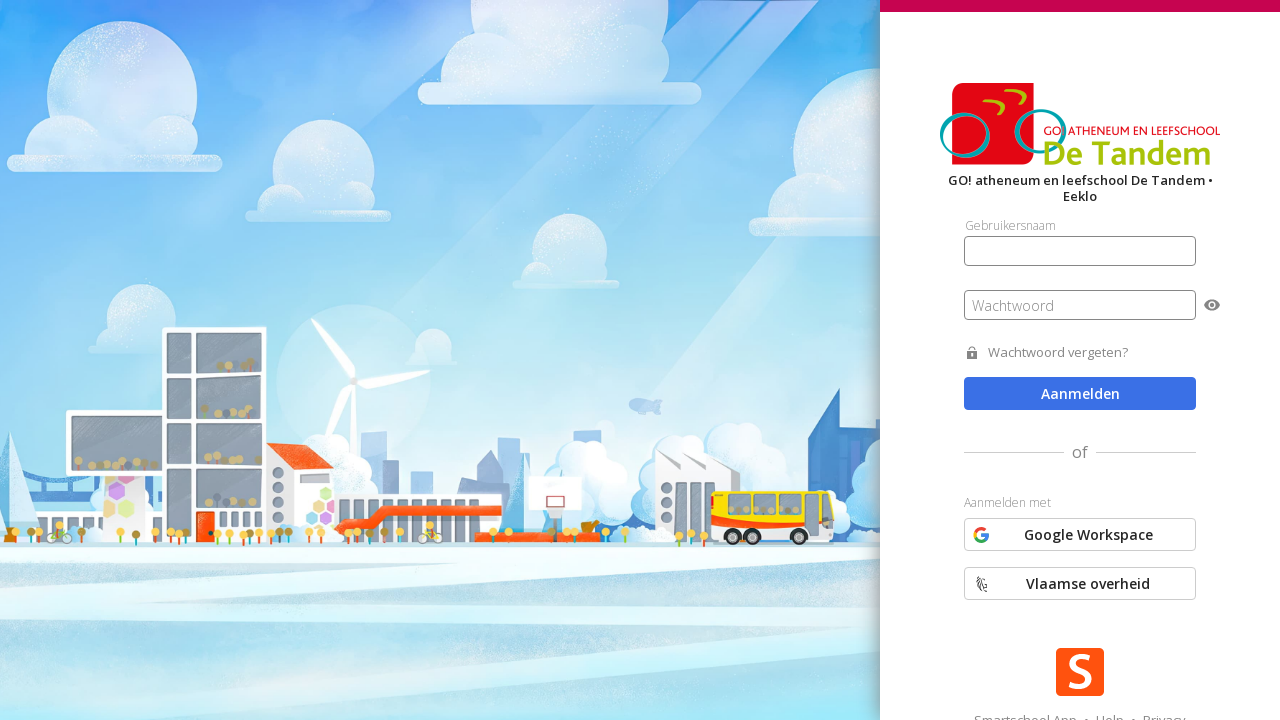

--- FILE ---
content_type: text/html; charset=UTF-8
request_url: https://tandem.smartschool.be/login
body_size: 3632
content:


<!DOCTYPE html>
<!--
  ___ __  __   _   ___ _____ ___  ___ _  _  ___   ___  _
 / __|  \/  | /_\ | _ \_   _/ __|/ __| || |/ _ \ / _ \| |
 \__ \ |\/| |/ _ \|   / | | \__ \ (__| __ | (_) | (_) | |__
 |___/_|  |_/_/ \_\_|_\ |_| |___/\___|_||_|\___/ \___/|____|

-->
<html lang="nl">
    <head>
                    <title>GO! atheneum en leefschool De Tandem - Smartschool</title>
            <meta charset="utf-8">
            <meta http-equiv="x-ua-compatible" content="ie=edge">
                            <link rel="icon" href="https://static4.smart-school.net/smsc/svg/favicon/favicon.svg">
                <link rel="mask-icon" href="https://static6.smart-school.net/smsc/svg/favicon/mask-icon.svg" color="#ff520e">
                <link rel="apple-touch-icon" href="https://static6.smart-school.net/smsc/img/favicon/apple-touch-icon.png">
                <link rel="manifest" href="/manifest.json">
                                            <meta name="viewport" content="width=device-width, initial-scale=1">
    <meta name="description" content="Welkom op het digitaal schoolplatform van GO! atheneum en leefschool De Tandem.">
                    
                
        <!-- jQuery & jQueryUI -->
                    <script type="text/javascript" src="https://static2.smart-school.net/smsc/resources/jquery/3.7.1/jquery.min.rev-96720cc7ac.js"></script>
    
                    <script type="text/javascript" src="https://static4.smart-school.net/smsc/resources/jqueryui/1.14.1/jquery-ui.min.rev-291686485a.js"></script>
    
                    <link href="https://static2.smart-school.net/smsc/resources/jqueryui/1.14.1/jquery-ui.min.rev-05aa877883.css" rel="stylesheet" />
    

        
                        <link href="https://static2.smart-school.net/production/Authentication/login/main-built.rev-b9fff505b3.css" rel="stylesheet" />
    
                <!-- TinyMCE HEAD -->
                                    <!-- javascriptContent HEAD -->
            <script type="text/javascript">
        if(!window.SMSC) window.SMSC = {};
        if(!window.SMSC.languagehash) window.SMSC.languageHash = {};

                    window.SMSC.languageHash['general_legacy'] = {
                'nl': { 
                    'version': '2a08245fe3'
                },
                'fr': { 
                    'version': 'f9321d4b9f' 
                },
            };
                    window.SMSC.languageHash['general_buttons'] = {
                'nl': { 
                    'version': '8f2812d5b5'
                },
                'fr': { 
                    'version': '743089b35d' 
                },
            };
                    window.SMSC.languageHash['component_period'] = {
                'nl': { 
                    'version': '3eb9ea6d8d'
                },
                'fr': { 
                    'version': '5f0a0972d8' 
                },
            };
                    window.SMSC.languageHash['component_dialog'] = {
                'nl': { 
                    'version': '11d849ff97'
                },
                'fr': { 
                    'version': '8dd28893b0' 
                },
            };
                    window.SMSC.languageHash['component_router'] = {
                'nl': { 
                    'version': '1e72393b1d'
                },
                'fr': { 
                    'version': '24c1712651' 
                },
            };
                    window.SMSC.languageHash['component_sidebar'] = {
                'nl': { 
                    'version': '8ee6d19beb'
                },
                'fr': { 
                    'version': 'd51e1ac744' 
                },
            };
            </script>

        <!-- javascriptURL HEAD -->
                        
                <!-- javascriptContent HEAD -->
                        
                    </head>
    <body class="go modern-ui modern-ui--larger-font">
        		<div id="smscMain" class="smscMain showLeftNav" tabindex="-1">
			        <div class="login-app">
              <div class="login-app__container">
        <div class="login-app__left">
            	
<div class="js-hero-image hero-image">
    <picture>
		        <source type="image/jpeg" srcset="/asset/view/bf352cad-6011-4dd1-bd5f-2aa8a742b0d0/01-02_winter.jpg">
			        		<img loading="lazy" data-image="/asset/view/bf352cad-6011-4dd1-bd5f-2aa8a742b0d0/01-02_winter.jpg"/>
					    </picture>

	</div>


        </div>

        <div class="login-app__right">
            <div class="login-app__top">
                <div class="login-app__platform-indicator"></div>
                                    <a href="http://campusdetandem.be" target="_blank" class="login-app__school-logo" style='background-image: url(/logo)'>
                      <span class="login-app__school-name">
                        GO! atheneum en leefschool De Tandem &bull; Eeklo                      </span>
                    </a>
                                <div class="login-app__form">
                    <form class="form" name="login_form" method="post">
                    <div>
                        <div class="float-label"><input type="text" id="login_form__username" name="login_form[_username]" required="required" class="float-label__input" autofocus /><label for="login_form__username" class="required">
        <span class="">Gebruikersnaam</span>
        </label></div>

                        <div class="login-app__password js-login-app-password">
                          <div class="float-label"><input type="password" id="login_form__password" name="login_form[_password]" required="required" class="float-label__input"  /><label for="login_form__password" class="required">
        <span class="">Wachtwoord</span>
        </label></div>
                          <button type="button" class="form__eye-icon js-form-eye-icon" data-target="#login_form__password" title="Wachtwoord tonen"></button>
                        </div>
                    </div>

                    <div>
                        <a href="/password-recovery"
                           class="login-app__link login-app__link--password">Wachtwoord vergeten?</a>
                    </div>
                                        <button class="smscButton blue" disabled type="submit">Aanmelden</button>
                    <input type="hidden" id="login_form__generationTime" name="login_form[_generationTime]" class="float-label__input"  value="1769439980" /><input type="hidden" id="login_form__token" name="login_form[_token]" class="float-label__input"  value="41431d30fc931553f9f0bfc.9ubfElWonLWAguw0f4-YDEQtkZVcmFIY__UEGE6TC5M.o4GeIRbG3-PCw4RyCeHyIT5l6cYV9QRhs4FHSx6rb8CkpZxnMZ_qz_rJjw" /></form>
                                            <span class="login-app__title login-app__title--separator">
                            <div class="login-app__title--or">of</div>
                        </span>
                        <span class="login-app__title login-app__title--sign-in-with">Aanmelden met</span>
                                                                <a data-href="/login/sso/init/google" class="smscButton">
                            <div class="login-app__button-icon login-app__button-icon--google"></div>
                            <span>Google Workspace</span>
                        </a>
                                                                                    <a data-href="/login/sso/init/acm" class="smscButton">
                            <div class="login-app__button-icon login-app__button-icon--acm"></div>
                            <span>
                                                            Vlaamse overheid
                                                      </span>
                        </a>
                                                                            </div>
            </div>
            <div class="login-app__bottom">
              <a id="smartschoolAppLinkIos" class="login-app__smartschool-app hidden" href="https://itunes.apple.com/be/app/smartschool/id440472448?mt=8" target="_blank">
                  Smartschool App
              </a>
              <a id="smartschoolAppLinkAndroid" class="login-app__smartschool-app hidden" href="https://play.google.com/store/apps/details?id=be.smartschool.mobile" target="_blank">
                  Smartschool App
              </a>
              <a id="smartschoolAppLinkWebsite" class="login-app__smartschool-app" href="https://www.smartschool.be/apps/app/" target="_blank">
                  Smartschool App
              </a>
              <span class="link-divider">&bull;</span>
              <a class="login-app__privacy" href="https://www.smartschool.be/aanmelden/" target="_blank">
                  Help
              </a>
              <span class="link-divider">&bull;</span>
              <a class="login-app__privacy" href="https://www.smartschool.be/privacy/" target="_blank">
                  Privacy
              </a>
            </div>
        </div>
      </div>
    </div>
        		</div>
                                    
        <!-- javascript variables -->
        <script type="text/javascript">var SMSC = SMSC || {};</script>
                                            <script type="text/javascript">$.extend(true, SMSC, JSON.parse('\u007B\u0022lang\u0022\u003A\u007B\u0022browsercheck_title\u0022\u003A\u0022Helaas,\u0020je\u0020browser\u0020wordt\u0020niet\u0020ondersteund\u0022,\u0022browsercheck_info\u0022\u003A\u0022Het\u0020spijt\u0020ons,\u0020maar\u0020je\u0020surft\u0020met\u0020een\u0020verouderde\u0020browser\u0020of\u0020met\u0020een\u0020browser\u0020die\u0020niet\u0020wordt\u0020ondersteund\u0020door\u0020Smartschool.\u0020Enkel\u0020de\u0020browsers\u0020Chrome,\u0020Firefox,\u0020Edge\u0020en\u0020Safari\u0020worden\u0020ondersteund\u0020voor\u0020het\u0020gebruik\u0020van\u0020Smartschool.\u0020\u003Cstrong\u003E\u0020Gebruik\u0020steeds\u0020de\u0020meest\u0020recente\u0020versie.\u0020\u003Cstrong\u003E\u0022,\u0022browsercheck_browser_chrome\u0022\u003A\u0022Chrome\u0022,\u0022browsercheck_browser_firefox\u0022\u003A\u0022Firefox\u0022,\u0022browsercheck_browser_msedge\u0022\u003A\u0022Microsoft\u0020Edge\u0022,\u0022browsercheck_browser_safari\u0022\u003A\u0022Safari\u0022,\u0022browsercheck_allow_continue\u0022\u003A\u0022Dit\u0020venster\u0020sluiten\u0020en\u0020doorgaan\u0020naar\u0020de\u0020aanmeldpagina\u0022,\u0022do_google_logout_title\u0022\u003A\u0022Nog\u0020aangemeld\u0020in\u0020Google\u0020Workspace\u0022,\u0022do_google_logout_message\u0022\u003A\u0022Je\u0020had\u0020aangemeld\u0020in\u0020Smartschool\u0020via\u0020de\u0020koppeling\u0020met\u0020Google\u0020Workspace.\u0020Na\u0020het\u0020afmelden\u0020in\u0020Smartschool\u0020ben\u0020je\u0020\u003Cb\u003Eniet\u0020automatisch\u0020afgemeld\u0020in\u0020Google\u0020Workspace\u003C\\\/b\u003E.\u0020Werk\u0020je\u0020op\u0020een\u0020publieke\u0020computer\u0020\u0028vb.\u0020op\u0020school\u0029\u0020dan\u0020raden\u0020we\u0020je\u0020aan\u0020om\u0020ook\u0020in\u0020Google\u0020Workspace\u0020af\u0020te\u0020melden.\u0022,\u0022do_google_logout_ok\u0022\u003A\u0022OK\u0022,\u0022do_office365_logout_title\u0022\u003A\u0022Nog\u0020aangemeld\u0020in\u0020Office\u0020365\u0022,\u0022do_office365_logout_message\u0022\u003A\u0022Je\u0020had\u0020aangemeld\u0020in\u0020Smartschool\u0020via\u0020de\u0020koppeling\u0020met\u0020Office\u0020365.\u0020Na\u0020het\u0020afmelden\u0020in\u0020Smartschool\u0020ben\u0020je\u0020\u003Cb\u003Eniet\u0020automatisch\u0020afgemeld\u0020in\u0020Office\u0020365\u003C\\\/b\u003E.\u0020Werk\u0020je\u0020op\u0020een\u0020publieke\u0020computer\u0020\u0028vb.\u0020op\u0020school\u0029\u0020dan\u0020raden\u0020we\u0020je\u0020aan\u0020om\u0020ook\u0020in\u0020Office\u0020365\u0020af\u0020te\u0020melden.\u0022,\u0022do_office365_logout_ok\u0022\u003A\u0022OK\u0022\u007D,\u0022doGoogleLogout\u0022\u003Afalse,\u0022doOffice365Logout\u0022\u003Afalse,\u0022doAcmLogout\u0022\u003Afalse\u007D'));</script>

            <script type="text/javascript">$.extend(true, SMSC, JSON.parse('\u007B\u0022quickSearch\u0022\u003A\u007B\u0022quicksearch.search_placeholder\u0022\u003A\u0022Zoeken...\u0022,\u0022quicksearch.search_option_own\u002Dplatform\u002Donly\u0022\u003A\u0022Enkel\u0020in\u0020eigen\u0020platform\u0020zoeken\u0022,\u0022quicksearch.search_option_include\u002Ddeleted\u0022\u003A\u0022Ook\u0020\u003Cspan\u0020style\u003D\\\u0022color\u003A\u0023E30000\u003B\u0020font\u002Dweight\u003A\u0020bold\u003B\\\u0022\u003Everwijderde\u003C\\\/span\u003E\u0020gebruikers\u0020tonen\u0022,\u0022quicksearch.default_deleted_string\u0022\u003A\u0022verwijderd\u0022,\u0022quicksearch.search_not_found\u0022\u003A\u0022We\u0020hebben\u0020__SEARCHSTRING__\u0020niet\u0020gevonden.\u0020Probeer\u0020een\u0020andere\u0020zoekterm.\u0022,\u0022quicksearch.search_subtitle_suggestions\u0022\u003A\u0022Suggesties\u0022,\u0022quicksearch.currentUser\u0022\u003A\u0022Aangemelde\u0020gebruiker\u0022,\u0022quicksearch.me\u0022\u003A\u0022Mezelf\u0022,\u0022quicksearch.all_students\u0022\u003A\u0022Alle\u0020leerlingen\u0022,\u0022planner.user_role.1\u0022\u003A\u0022Alle\u0020leerlingen\u0022,\u0022quicksearch.unassigned\u0022\u003A\u0022Niemand\u0022,\u0022quicksearch.search_subtitle_favourites\u0022\u003A\u0022Favorieten\u0022,\u0022quicksearch.mark_as_favourite\u0022\u003A\u0022Toevoegen\u0020aan\u0020favorieten\u0022,\u0022quicksearch.discard_as_favourite\u0022\u003A\u0022Verwijderen\u0020uit\u0020favorieten\u0022,\u0022quicksearch.co_account_type_\u002D1\u0022\u003A\u0022hoofdaccounts\u0022,\u0022quicksearch.co_account_type_\u002D2\u0022\u003A\u0022alle\u0020co\u002Daccounts\u0022,\u0022property.co\u002Daccount\u002Dtype.main\u0022\u003A\u0022Hoofdaccounts\u0022,\u0022bubble_coaccountfilter_title\u0022\u003A\u0022Specifieke\u0020accounttypes\u0020voor\u0020deze\u0020groep\\\/klas\u0020selecteren\u0022,\u0022bubble_coaccountfilter_tokeninput_emptystate\u0022\u003A\u0022Zoek\u0020naar\u0020accounttypes\u0022,\u0022bubble_coaccountfilter_quickfilter_title\u0022\u003A\u0022Snelle\u0020filters\u0022,\u0022quicksearch_clear_selection\u0022\u003A\u0022Selectie\u0020verwijderen\u0022,\u0022\u0025quick\u002Dsearch.co\u002Daccount\u002Dfilter.main\u002Daccounts\u0025\u0022\u003A\u0022Hoofdaccounts\u0022,\u0022\u0025quick\u002Dsearch.co\u002Daccount\u002Dfilter.all\u002Dco\u002Daccounts\u0025\u0022\u003A\u0022alle\u0020Co\u002Daccounts\u0022,\u0022\u0025quick\u002Dsearch.co\u002Daccount\u002Dfilter.non\u002Dprofessional\u002Dco\u002Daccounts\u0025\u0022\u003A\u0022Familie\u0022\u007D,\u0022vars\u0022\u003A\u007B\u0022isGO\u0022\u003Atrue,\u0022locale\u0022\u003A\u0022nl\u0022,\u0022userPictureDomain\u0022\u003A\u0022https\u003A\\\/\\\/userpicture20.smartschool.be\u0022\u007D\u007D'));</script>

            <script type="text/javascript">$.extend(true, SMSC, JSON.parse('\u005B\u005D'));</script>


          
        <!-- javascriptContent Body  -->
                                
                        <!-- Javascript_Body_Urls -->
                        
                <!-- Javascript_requirejs_Urls -->
                        
        		<!-- Javascript_legacy_stealjs_Urls -->
                        
                
        <!-- Javascript_symfony -->
                                    <script type="text/javascript" src="https://static4.smart-school.net/production/Authentication/login/main-built.rev-a616dd77b4.js"></script>
    
                        
                
        <!-- Sentry -->
        
<script>
    window.sentryOnLoad = function() {
        Sentry.init({"sampleRate":0.1,"tracesSampleRate":0.005,"replaysSessionSampleRate":0.001,"replaysOnErrorSampleRate":0.05,"environment":"production",
            dsn: "https://c0928d9ce2f22be3fcdd4f3f91b70db3@sentry.smartbit.be/26",
            integrations: [
                Sentry.browserTracingIntegration(),
                Sentry.replayIntegration({
                    workerUrl: "https://static2.smart-school.net/smsc/resources/sentry/worker.min.rev-4febee94d2.js",
                    block: ["[style*=userpicture]"]
                })
            ]
        }
        );

        Sentry.setContext("screen", {
            width: window.innerWidth,
            height: window.innerHeight
        });
    };
</script>
 <script src="/smsc/resources/sentry/sdk/8.55.0/bundle.tracing.replay.min.js" onload="window.sentryOnLoad()"></script>
    </body>
</html>


--- FILE ---
content_type: application/javascript
request_url: https://static4.smart-school.net/production/Authentication/login/main-built.rev-a616dd77b4.js
body_size: 144964
content:
/*! For license information please see main-built.js.LICENSE.txt */
(()=>{var t={6:(t,e,r)=>{"use strict";var n=r(4702),o=r(488),i=n("iterator"),a=Array.prototype;t.exports=function(t){return void 0!==t&&(o.Array===t||a[i]===t)}},74:(t,e,r)=>{var n=r(1225),o=r(9524),i=n({}.hasOwnProperty);t.exports=Object.hasOwn||function(t,e){return i(o(t),e)}},96:t=>{var e=function(){this.head=null,this.tail=null};e.prototype={add:function(t){var e={item:t,next:null};this.head?this.tail.next=e:this.head=e,this.tail=e},get:function(){var t=this.head;if(t)return this.head=t.next,this.tail===t&&(this.tail=null),t.item}},t.exports=e},100:(t,e,r)=>{"use strict";var n=r(9131);t.exports=function(t){return n(t)||null===t}},114:(t,e,r)=>{"use strict";var n,o,i,a,u,s=r(8793),c=r(6288),l=r(5457),f=r(1070).set,d=r(2196),p=r(5759),h=r(8788),v=r(6405),m=r(1320),b=s.MutationObserver||s.WebKitMutationObserver,g=s.document,y=s.process,w=s.Promise,S=c("queueMicrotask");if(!S){var O=new d,_=function(){var t,e;for(m&&(t=y.domain)&&t.exit();e=O.get();)try{e()}catch(r){throw O.head&&n(),r}t&&t.enter()};p||m||v||!b||!g?!h&&w&&w.resolve?((a=w.resolve(void 0)).constructor=w,u=l(a.then,a),n=function(){u(_)}):m?n=function(){y.nextTick(_)}:(f=l(f,s),n=function(){f(_)}):(o=!0,i=g.createTextNode(""),new b(_).observe(i,{characterData:!0}),n=function(){i.data=o=!o}),S=function(t){O.head||n(),O.add(t)}}t.exports=S},167:(t,e,r)=>{"use strict";r.r(e)},183:(t,e,r)=>{"use strict";Object.defineProperty(e,"__esModule",{value:!0}),e.messageBubbleDanger=e.messageBubbleInfo=e.messageBubble=e.messageBlack=e.message=e.select=e.textarea=e.input=e.iconButton48=e.iconButton32=e.iconButton16=e.iconButton=e.buttonRight=e.buttonDown=e.buttonLeft=e.buttonUp=e.buttonClose=e.selectDropdown=e.buttonSelect=e.buttonToggle=e.buttonDropdown=e.buttonNeutral=e.buttonSuccess=e.buttonWarning=e.buttonDanger=e.buttonPrimary=e.button=e.breadcrumbDivider=e.breadcrumb=e.getUserPictureUrl=e.resizeTextarea=e.convertDiacritics=e.getDiacriticRegex=e.htmlEntities=e.rerender=e.searchRegex=e.replaceSpecialPunctuation=e.replaceSpecialChars=e.prepareForSearch=e.mark=e.debounce=e.copyToClipboard=e.compare=e.extendedColorPickerOrder=e.getColor=e.extendedColors=e.allColors=e.atom=e.destroyChildren=e.BaseComponent=void 0,e.userImageLabelButton=e.userImageLabel=e.tokenDeletable=e.tokenToggle=e.token=e.tileGroup=e.tile=e.SplitButton=e.splitButton=e.customCheckMarkColorRadioButton=e.colorRadiobutton=e.radiobutton=e.iconLabelInfo=e.iconLabelButton=e.iconButtonBar=e.checkbox=e.ImageLabel=e.separatorKilo=e.separatorMilli=e.separatorMicro=e.separator=e.searchInput=e.userImage=e.radiobuttonInput=e.radiobuttonGroup=e.colorRadiobuttonGroup=e.headerUserImage=e.headerTitle=e.headerSubtitle=e.headerSingleLine=e.headerIcon=e.headerContent=e.headerBreadCrumb=e.header=e.formWarning=e.formValue=e.formLabel=e.formRow=e.form=e.checkboxInput=e.iconLabel=e.h5=e.h4=e.h3=e.h2=e.h1=e.messageBubbleSteelShadow=e.messageBubbleNeutral=e.messageBubbleSuccess=e.messageBubbleWarning=void 0,e.NAMESPACE_MATHML=e.NAMESPACE_SVG=e.NAMESPACE_HTML=e.SVG_CLOSE=e.GRAPHIC_SHAPE=e.GRAPHIC_SIZE=e.GRAPHIC_TYPE=e.blob=e.blobGroup=e.switchValues=e.switchValue=e.switchLabel=e.switchButtonWithLabel=e.switchButton=e.translateHistoryEvent=e.iconColumn=e.historyList=e.history=e.dateColumn=e.contentColumn=void 0;var n=r(3836);Object.defineProperty(e,"BaseComponent",{enumerable:!0,get:function(){return n.BaseComponent}}),Object.defineProperty(e,"destroyChildren",{enumerable:!0,get:function(){return n.destroyChildren}});var o=r(3420);Object.defineProperty(e,"atom",{enumerable:!0,get:function(){return o.atom}});var i=r(7017);Object.defineProperty(e,"allColors",{enumerable:!0,get:function(){return i.allColors}}),Object.defineProperty(e,"extendedColors",{enumerable:!0,get:function(){return i.extendedColors}}),Object.defineProperty(e,"getColor",{enumerable:!0,get:function(){return i.getColor}}),Object.defineProperty(e,"extendedColorPickerOrder",{enumerable:!0,get:function(){return i.extendedColorPickerOrder}});var a=r(6966);Object.defineProperty(e,"compare",{enumerable:!0,get:function(){return a.compare}});var u=r(6575);Object.defineProperty(e,"copyToClipboard",{enumerable:!0,get:function(){return u.copyToClipboard}});var s=r(754);Object.defineProperty(e,"debounce",{enumerable:!0,get:function(){return s.debounce}});var c=r(1012);Object.defineProperty(e,"mark",{enumerable:!0,get:function(){return c.mark}}),Object.defineProperty(e,"prepareForSearch",{enumerable:!0,get:function(){return c.prepareForSearch}}),Object.defineProperty(e,"replaceSpecialChars",{enumerable:!0,get:function(){return c.replaceSpecialChars}}),Object.defineProperty(e,"replaceSpecialPunctuation",{enumerable:!0,get:function(){return c.replaceSpecialPunctuation}}),Object.defineProperty(e,"searchRegex",{enumerable:!0,get:function(){return c.searchRegex}});var l=r(3916);Object.defineProperty(e,"rerender",{enumerable:!0,get:function(){return l.rerender}});var f=r(5415);Object.defineProperty(e,"htmlEntities",{enumerable:!0,get:function(){return f.htmlEntities}});var d=r(9767);Object.defineProperty(e,"getDiacriticRegex",{enumerable:!0,get:function(){return d.getDiacriticRegex}}),Object.defineProperty(e,"convertDiacritics",{enumerable:!0,get:function(){return d.convertDiacritics}});var p=r(6111);Object.defineProperty(e,"resizeTextarea",{enumerable:!0,get:function(){return p.resizeTextarea}});var h=r(7766);Object.defineProperty(e,"getUserPictureUrl",{enumerable:!0,get:function(){return h.getUserPictureUrl}});var v=r(3869);Object.defineProperty(e,"breadcrumb",{enumerable:!0,get:function(){return v.breadcrumb}}),Object.defineProperty(e,"breadcrumbDivider",{enumerable:!0,get:function(){return v.breadcrumbDivider}});var m=r(2203);Object.defineProperty(e,"button",{enumerable:!0,get:function(){return m.button}}),Object.defineProperty(e,"buttonPrimary",{enumerable:!0,get:function(){return m.buttonPrimary}}),Object.defineProperty(e,"buttonDanger",{enumerable:!0,get:function(){return m.buttonDanger}}),Object.defineProperty(e,"buttonWarning",{enumerable:!0,get:function(){return m.buttonWarning}}),Object.defineProperty(e,"buttonSuccess",{enumerable:!0,get:function(){return m.buttonSuccess}}),Object.defineProperty(e,"buttonNeutral",{enumerable:!0,get:function(){return m.buttonNeutral}}),Object.defineProperty(e,"buttonDropdown",{enumerable:!0,get:function(){return m.buttonDropdown}}),Object.defineProperty(e,"buttonToggle",{enumerable:!0,get:function(){return m.buttonToggle}}),Object.defineProperty(e,"buttonSelect",{enumerable:!0,get:function(){return m.buttonSelect}}),Object.defineProperty(e,"selectDropdown",{enumerable:!0,get:function(){return m.selectDropdown}}),Object.defineProperty(e,"buttonClose",{enumerable:!0,get:function(){return m.buttonClose}}),Object.defineProperty(e,"buttonUp",{enumerable:!0,get:function(){return m.buttonUp}}),Object.defineProperty(e,"buttonLeft",{enumerable:!0,get:function(){return m.buttonLeft}}),Object.defineProperty(e,"buttonDown",{enumerable:!0,get:function(){return m.buttonDown}}),Object.defineProperty(e,"buttonRight",{enumerable:!0,get:function(){return m.buttonRight}});var b=r(4157);Object.defineProperty(e,"iconButton",{enumerable:!0,get:function(){return b.iconButton}}),Object.defineProperty(e,"iconButton16",{enumerable:!0,get:function(){return b.iconButton16}}),Object.defineProperty(e,"iconButton32",{enumerable:!0,get:function(){return b.iconButton32}}),Object.defineProperty(e,"iconButton48",{enumerable:!0,get:function(){return b.iconButton48}});var g=r(5389);Object.defineProperty(e,"input",{enumerable:!0,get:function(){return g.input}}),Object.defineProperty(e,"textarea",{enumerable:!0,get:function(){return g.textarea}}),Object.defineProperty(e,"select",{enumerable:!0,get:function(){return g.select}});var y=r(2957);Object.defineProperty(e,"message",{enumerable:!0,get:function(){return y.message}}),Object.defineProperty(e,"messageBlack",{enumerable:!0,get:function(){return y.messageBlack}}),Object.defineProperty(e,"messageBubble",{enumerable:!0,get:function(){return y.messageBubble}}),Object.defineProperty(e,"messageBubbleInfo",{enumerable:!0,get:function(){return y.messageBubbleInfo}}),Object.defineProperty(e,"messageBubbleDanger",{enumerable:!0,get:function(){return y.messageBubbleDanger}}),Object.defineProperty(e,"messageBubbleWarning",{enumerable:!0,get:function(){return y.messageBubbleWarning}}),Object.defineProperty(e,"messageBubbleSuccess",{enumerable:!0,get:function(){return y.messageBubbleSuccess}}),Object.defineProperty(e,"messageBubbleNeutral",{enumerable:!0,get:function(){return y.messageBubbleNeutral}}),Object.defineProperty(e,"messageBubbleSteelShadow",{enumerable:!0,get:function(){return y.messageBubbleSteelShadow}});var w=r(2217);Object.defineProperty(e,"h1",{enumerable:!0,get:function(){return w.h1}}),Object.defineProperty(e,"h2",{enumerable:!0,get:function(){return w.h2}}),Object.defineProperty(e,"h3",{enumerable:!0,get:function(){return w.h3}}),Object.defineProperty(e,"h4",{enumerable:!0,get:function(){return w.h4}}),Object.defineProperty(e,"h5",{enumerable:!0,get:function(){return w.h5}});var S=r(557);Object.defineProperty(e,"iconLabel",{enumerable:!0,get:function(){return S.iconLabel}});var O=r(1037);Object.defineProperty(e,"checkboxInput",{enumerable:!0,get:function(){return O.checkboxInput}});var _=r(5273);Object.defineProperty(e,"form",{enumerable:!0,get:function(){return _.form}}),Object.defineProperty(e,"formRow",{enumerable:!0,get:function(){return _.formRow}}),Object.defineProperty(e,"formLabel",{enumerable:!0,get:function(){return _.formLabel}}),Object.defineProperty(e,"formValue",{enumerable:!0,get:function(){return _.formValue}}),Object.defineProperty(e,"formWarning",{enumerable:!0,get:function(){return _.formWarning}});var M=r(4797);Object.defineProperty(e,"header",{enumerable:!0,get:function(){return M.header}}),Object.defineProperty(e,"headerBreadCrumb",{enumerable:!0,get:function(){return M.headerBreadCrumb}}),Object.defineProperty(e,"headerContent",{enumerable:!0,get:function(){return M.headerContent}}),Object.defineProperty(e,"headerIcon",{enumerable:!0,get:function(){return M.headerIcon}}),Object.defineProperty(e,"headerSingleLine",{enumerable:!0,get:function(){return M.headerSingleLine}}),Object.defineProperty(e,"headerSubtitle",{enumerable:!0,get:function(){return M.headerSubtitle}}),Object.defineProperty(e,"headerTitle",{enumerable:!0,get:function(){return M.headerTitle}}),Object.defineProperty(e,"headerUserImage",{enumerable:!0,get:function(){return M.headerUserImage}});var P=r(6421);Object.defineProperty(e,"colorRadiobuttonGroup",{enumerable:!0,get:function(){return P.colorRadiobuttonGroup}}),Object.defineProperty(e,"radiobuttonGroup",{enumerable:!0,get:function(){return P.radiobuttonGroup}}),Object.defineProperty(e,"radiobuttonInput",{enumerable:!0,get:function(){return P.radiobuttonInput}});var x=r(4589);Object.defineProperty(e,"userImage",{enumerable:!0,get:function(){return x.userImage}});var A=r(2221);Object.defineProperty(e,"searchInput",{enumerable:!0,get:function(){return A.searchInput}});var j=r(1965);Object.defineProperty(e,"separator",{enumerable:!0,get:function(){return j.separator}}),Object.defineProperty(e,"separatorMicro",{enumerable:!0,get:function(){return j.separatorMicro}}),Object.defineProperty(e,"separatorMilli",{enumerable:!0,get:function(){return j.separatorMilli}}),Object.defineProperty(e,"separatorKilo",{enumerable:!0,get:function(){return j.separatorKilo}});var E=r(2134);Object.defineProperty(e,"ImageLabel",{enumerable:!0,get:function(){return E.ImageLabel}});var C=r(7338);Object.defineProperty(e,"checkbox",{enumerable:!0,get:function(){return C.checkbox}});var T=r(3426);Object.defineProperty(e,"iconButtonBar",{enumerable:!0,get:function(){return T.iconButtonBar}});var k=r(214);Object.defineProperty(e,"iconLabelButton",{enumerable:!0,get:function(){return k.iconLabelButton}});var L=r(2750);Object.defineProperty(e,"iconLabelInfo",{enumerable:!0,get:function(){return L.iconLabelInfo}});var F=r(698);Object.defineProperty(e,"radiobutton",{enumerable:!0,get:function(){return F.radiobutton}}),Object.defineProperty(e,"colorRadiobutton",{enumerable:!0,get:function(){return F.colorRadiobutton}}),Object.defineProperty(e,"customCheckMarkColorRadioButton",{enumerable:!0,get:function(){return F.customCheckMarkColorRadioButton}});var N=r(6770);Object.defineProperty(e,"splitButton",{enumerable:!0,get:function(){return N.splitButton}}),Object.defineProperty(e,"SplitButton",{enumerable:!0,get:function(){return N.SplitButton}});var I=r(6764);Object.defineProperty(e,"tile",{enumerable:!0,get:function(){return I.tile}}),Object.defineProperty(e,"tileGroup",{enumerable:!0,get:function(){return I.tileGroup}});var R=r(9822);Object.defineProperty(e,"token",{enumerable:!0,get:function(){return R.token}}),Object.defineProperty(e,"tokenToggle",{enumerable:!0,get:function(){return R.tokenToggle}}),Object.defineProperty(e,"tokenDeletable",{enumerable:!0,get:function(){return R.tokenDeletable}});var D=r(9988);Object.defineProperty(e,"userImageLabel",{enumerable:!0,get:function(){return D.userImageLabel}});var B=r(6824);Object.defineProperty(e,"userImageLabelButton",{enumerable:!0,get:function(){return B.userImageLabelButton}});var U=r(978);Object.defineProperty(e,"contentColumn",{enumerable:!0,get:function(){return U.contentColumn}}),Object.defineProperty(e,"dateColumn",{enumerable:!0,get:function(){return U.dateColumn}}),Object.defineProperty(e,"history",{enumerable:!0,get:function(){return U.history}}),Object.defineProperty(e,"historyList",{enumerable:!0,get:function(){return U.historyList}}),Object.defineProperty(e,"iconColumn",{enumerable:!0,get:function(){return U.iconColumn}}),Object.defineProperty(e,"translateHistoryEvent",{enumerable:!0,get:function(){return U.translateHistoryEvent}});var W=r(8548);Object.defineProperty(e,"switchButton",{enumerable:!0,get:function(){return W.switchButton}}),Object.defineProperty(e,"switchButtonWithLabel",{enumerable:!0,get:function(){return W.switchButtonWithLabel}}),Object.defineProperty(e,"switchLabel",{enumerable:!0,get:function(){return W.switchLabel}}),Object.defineProperty(e,"switchValue",{enumerable:!0,get:function(){return W.switchValue}}),Object.defineProperty(e,"switchValues",{enumerable:!0,get:function(){return W.switchValues}});var z=r(5714);Object.defineProperty(e,"blobGroup",{enumerable:!0,get:function(){return z.blobGroup}}),Object.defineProperty(e,"blob",{enumerable:!0,get:function(){return z.blob}}),Object.defineProperty(e,"GRAPHIC_TYPE",{enumerable:!0,get:function(){return z.GRAPHIC_TYPE}}),Object.defineProperty(e,"GRAPHIC_SIZE",{enumerable:!0,get:function(){return z.GRAPHIC_SIZE}}),Object.defineProperty(e,"GRAPHIC_SHAPE",{enumerable:!0,get:function(){return z.GRAPHIC_SHAPE}});var H=r(3735);Object.defineProperty(e,"SVG_CLOSE",{enumerable:!0,get:function(){return H.SVG_CLOSE}});var G=r(9874);Object.defineProperty(e,"NAMESPACE_HTML",{enumerable:!0,get:function(){return G.NAMESPACE_HTML}}),Object.defineProperty(e,"NAMESPACE_SVG",{enumerable:!0,get:function(){return G.NAMESPACE_SVG}}),Object.defineProperty(e,"NAMESPACE_MATHML",{enumerable:!0,get:function(){return G.NAMESPACE_MATHML}})},214:(t,e,r)=>{"use strict";function n(t){return n="function"==typeof Symbol&&"symbol"==typeof Symbol.iterator?function(t){return typeof t}:function(t){return t&&"function"==typeof Symbol&&t.constructor===Symbol&&t!==Symbol.prototype?"symbol":typeof t},n(t)}function o(t,e){var r=Object.keys(t);if(Object.getOwnPropertySymbols){var n=Object.getOwnPropertySymbols(t);e&&(n=n.filter(function(e){return Object.getOwnPropertyDescriptor(t,e).enumerable})),r.push.apply(r,n)}return r}function i(t,e,r){return(e=function(t){var e=function(t,e){if("object"!=n(t)||!t)return t;var r=t[Symbol.toPrimitive];if(void 0!==r){var o=r.call(t,e||"default");if("object"!=n(o))return o;throw new TypeError("@@toPrimitive must return a primitive value.")}return("string"===e?String:Number)(t)}(t,"string");return"symbol"==n(e)?e:e+""}(e))in t?Object.defineProperty(t,e,{value:r,enumerable:!0,configurable:!0,writable:!0}):t[e]=r,t}Object.defineProperty(e,"__esModule",{value:!0}),e.iconLabelButton=void 0,r(8159);var a=r(183);e.iconLabelButton=function(){var t=function(t){for(var e=1;e<arguments.length;e++){var r=null!=arguments[e]?arguments[e]:{};e%2?o(Object(r),!0).forEach(function(e){i(t,e,r[e])}):Object.getOwnPropertyDescriptors?Object.defineProperties(t,Object.getOwnPropertyDescriptors(r)):o(Object(r)).forEach(function(e){Object.defineProperty(t,e,Object.getOwnPropertyDescriptor(r,e))})}return t}({defaultClassList:["icon-label-btn","js-icon-label-btn"],beforeRender:function(){var t=this;this.children=[(0,a.atom)(a.iconLabel)({text:this.text,classList:function(){return["smsc-svg--".concat(t.iconSize||16),"icon-label--".concat(t.iconSize||16),"smsc-svg--".concat(t.icon,"--").concat(t.iconSize||16)]}})],this.info&&this.children.push((0,a.atom)("span")({text:this.info,classList:function(){return["icon-label-btn__info"]}}))}},arguments.length>0&&void 0!==arguments[0]?arguments[0]:{});return(0,a.atom)("button")(t)}},216:(t,e,r)=>{"use strict";var n=r(8577),o=r(9671),i=r(1249).CONSTRUCTOR;t.exports=i||!o(function(t){n.all(t).then(void 0,function(){})})},260:(t,e,r)=>{"use strict";var n=r(9140),o=r(942),i=r(8793).String;t.exports=!!Object.getOwnPropertySymbols&&!o(function(){var t=Symbol("symbol detection");return!i(t)||!(Object(t)instanceof Symbol)||!Symbol.sham&&n&&n<41})},335:(t,e,r)=>{"use strict";var n=r(6857),o=r(942);t.exports=n&&o(function(){return 42!==Object.defineProperty(function(){},"prototype",{value:42,writable:!1}).prototype})},381:(t,e,r)=>{var n=r(1225),o=r(7076),i=r(8846),a=n(Function.toString);o(i.inspectSource)||(i.inspectSource=function(t){return a(t)}),t.exports=i.inspectSource},443:(t,e,r)=>{"use strict";Object.defineProperty(e,"__esModule",{value:!0}),e.clickOutsideDeactivates=void 0;var n=r(2121);e.clickOutsideDeactivates=function(t){var e=t.ev,r=t.clss,o=void 0===r?n.CLASSES_ALLOW_OUTSIDE_CLICK:r,i=e.target;return!i||("string"==typeof o?[o]:o).every(function(t){return!i.classList.contains(".".concat(t))&&!i.closest(".".concat(t))})}},446:t=>{t.exports=!1},460:(t,e,r)=>{"use strict";function n(t){return n="function"==typeof Symbol&&"symbol"==typeof Symbol.iterator?function(t){return typeof t}:function(t){return t&&"function"==typeof Symbol&&t.constructor===Symbol&&t!==Symbol.prototype?"symbol":typeof t},n(t)}var o=r(848),i=r(9200),a=r(2430),u=r(6253),s=Object;t.exports=u?function(t){return"symbol"==n(t)}:function(t){var e=o("Symbol");return i(e)&&a(e.prototype,s(t))}},488:t=>{"use strict";t.exports={}},492:(t,e,r)=>{"use strict";var n=r(7315),o=Function.prototype.call;t.exports=n?o.bind(o):function(){return o.apply(o,arguments)}},512:t=>{var e=Math.ceil,r=Math.floor;t.exports=function(t){var n=+t;return n!=n||0===n?0:(n>0?r:e)(n)}},527:(t,e,r)=>{"use strict";var n=r(5589),o=r(7133);t.exports=function(t){if("Function"===n(t))return o(t)}},557:(t,e,r)=>{"use strict";Object.defineProperty(e,"__esModule",{value:!0}),e.iconLabel=void 0,r(2606),e.iconLabel={tag:"span",defaultClassList:["icon-label"]}},590:(t,e,r)=>{"use strict";var n=r(3650),o=r(9325),i=r(2178),a=r(488),u=r(4702)("iterator");t.exports=function(t){if(!i(t))return o(t,u)||o(t,"@@iterator")||a[n(t)]}},602:(t,e,r)=>{"use strict";var n=r(2430),o=TypeError;t.exports=function(t,e){if(n(e,t))return t;throw new o("Incorrect invocation")}},640:t=>{"use strict";t.exports={}},685:(t,e,r)=>{"use strict";var n=r(7133),o=0,i=Math.random(),a=n(1.1.toString);t.exports=function(t){return"Symbol("+(void 0===t?"":t)+")_"+a(++o+i,36)}},698:(t,e,r)=>{"use strict";var n=["events"];function o(t){return o="function"==typeof Symbol&&"symbol"==typeof Symbol.iterator?function(t){return typeof t}:function(t){return t&&"function"==typeof Symbol&&t.constructor===Symbol&&t!==Symbol.prototype?"symbol":typeof t},o(t)}function i(t,e){var r=Object.keys(t);if(Object.getOwnPropertySymbols){var n=Object.getOwnPropertySymbols(t);e&&(n=n.filter(function(e){return Object.getOwnPropertyDescriptor(t,e).enumerable})),r.push.apply(r,n)}return r}function a(t){for(var e=1;e<arguments.length;e++){var r=null!=arguments[e]?arguments[e]:{};e%2?i(Object(r),!0).forEach(function(e){u(t,e,r[e])}):Object.getOwnPropertyDescriptors?Object.defineProperties(t,Object.getOwnPropertyDescriptors(r)):i(Object(r)).forEach(function(e){Object.defineProperty(t,e,Object.getOwnPropertyDescriptor(r,e))})}return t}function u(t,e,r){return(e=function(t){var e=function(t,e){if("object"!=o(t)||!t)return t;var r=t[Symbol.toPrimitive];if(void 0!==r){var n=r.call(t,e||"default");if("object"!=o(n))return n;throw new TypeError("@@toPrimitive must return a primitive value.")}return("string"===e?String:Number)(t)}(t,"string");return"symbol"==o(e)?e:e+""}(e))in t?Object.defineProperty(t,e,{value:r,enumerable:!0,configurable:!0,writable:!0}):t[e]=r,t}Object.defineProperty(e,"__esModule",{value:!0}),e.customCheckMarkColorRadioButton=e.colorRadiobutton=e.radiobutton=void 0,r(5769);var s=r(183);e.radiobutton=function(){var t=arguments.length>0&&void 0!==arguments[0]?arguments[0]:{},e=a({defaultClassList:["radiobutton","js-radiobutton"],beforeRender:function(){this.children=[this.input||(0,s.atom)(s.radiobuttonInput)({value:this.value,checked:this.checked,disabled:this.disabled,callbacks:this.callbacks,attributes:Object.assign({},s.radiobuttonInput.attributes,this.name?{name:this.name}:void 0),events:Object.assign({},s.radiobuttonInput.events,t.events)}),this.label||(0,s.atom)("span")({text:this.text})]}},t);return(0,s.atom)("label")(e)};e.colorRadiobutton=function(){var t=arguments.length>0&&void 0!==arguments[0]?arguments[0]:{},e=t.events,r=function(t,e){if(null==t)return{};var r,n,o=function(t,e){if(null==t)return{};var r={};for(var n in t)if({}.hasOwnProperty.call(t,n)){if(-1!==e.indexOf(n))continue;r[n]=t[n]}return r}(t,e);if(Object.getOwnPropertySymbols){var i=Object.getOwnPropertySymbols(t);for(n=0;n<i.length;n++)r=i[n],-1===e.indexOf(r)&&{}.propertyIsEnumerable.call(t,r)&&(o[r]=t[r])}return o}(t,n);return(0,s.atom)(s.radiobuttonInput)(a({defaultClassList:["radiobutton","js-radiobutton","radiobutton--color-select",r.color||"silver","tint-".concat(r.tint||500),"c-".concat(r.color||"silver","-combo-hover--").concat(r.tint||500)],attributes:Object.assign({},s.radiobuttonInput.attributes,r.name?{name:r.name}:void 0,r.label?{"aria-label":r.label}:void 0),events:a(a({},s.radiobuttonInput.events),null!=e?e:{})},r))};e.customCheckMarkColorRadioButton=function(t){return(0,s.atom)("div")({defaultClassList:["custom-checkmark-radiobutton-wrapper"],beforeRender:function(){this.children=[(0,e.colorRadiobutton)(t),(0,s.atom)("div")({defaultClassList:["radiobutton--custom-checkmark","c-".concat(t.color||"silver","-combo--").concat(t.tint||500)],customRender:function(){this.element&&(this.element.innerHTML='<svg width="16" height="16" viewBox="0 0 16 16" fill="none" xmlns="http://www.w3.org/2000/svg"><path fill-rule="evenodd" clip-rule="evenodd" d="M2.54263 8.4921C1.95865 7.90539 1.01928 7.90487 0.435456 8.50015C-0.14433 9.09131 -0.148498 10.0386 0.443036 10.6329L4.02079 14.2274C4.60476 14.8142 5.54413 14.8147 6.12796 14.2194C6.16926 14.1773 6.20763 14.1334 6.24309 14.0879L15.5669 4.58116C16.1441 3.99262 16.1461 3.0404 15.5623 2.44512C14.9825 1.85396 14.0455 1.85088 13.4673 2.44039L5.05572 11.017L2.54263 8.4921Z" fill="currentColor"/></svg>')}})]}})}},725:(t,e,r)=>{"use strict";var n=r(3614),o=r(7938),i=TypeError;t.exports=function(t){if(n(t))return t;throw new i(o(t)+" is not a constructor")}},746:t=>{t.exports=function(t){try{return!!t()}catch(e){return!0}}},754:(t,e)=>{"use strict";Object.defineProperty(e,"__esModule",{value:!0}),e.debounce=void 0;e.debounce=function(t,e,r,n){var o,i,a=0;return function(){for(var u=this,s=arguments.length,c=new Array(s),l=0;l<s;l++)c[l]=arguments[l];var f=c;a+=1;var d=r&&!o;function p(){t.apply(u,f)}null!==o&&clearTimeout(o),o=setTimeout(function(){o=null,r||p()},e),d&&p(),r&&n&&(null!==i&&clearTimeout(i),i=setTimeout(function(){a>1&&p();a=0,i=null},e))}}},805:(t,e,r)=>{var n=r(746);t.exports=!n(function(){return 7!=Object.defineProperty({},1,{get:function(){return 7}})[1]})},818:(t,e,r)=>{var n=r(8330).f,o=r(74),i=r(8146)("toStringTag");t.exports=function(t,e,r){t&&!r&&(t=t.prototype),t&&!o(t,i)&&n(t,i,{configurable:!0,value:e})}},824:(t,e,r)=>{"use strict";var n=r(8793).navigator,o=n&&n.userAgent;t.exports=o?String(o):""},848:(t,e,r)=>{"use strict";var n=r(8793),o=r(9200);t.exports=function(t,e){return arguments.length<2?(r=n[t],o(r)?r:void 0):n[t]&&n[t][e];var r}},876:(t,e,r)=>{"use strict";var n=r(2153),o=r(1766);t.exports=n?{}.toString:function(){return"[object "+o(this)+"]"}},890:(t,e,r)=>{"use strict";function n(t){return n="function"==typeof Symbol&&"symbol"==typeof Symbol.iterator?function(t){return typeof t}:function(t){return t&&"function"==typeof Symbol&&t.constructor===Symbol&&t!==Symbol.prototype?"symbol":typeof t},n(t)}var o=r(7315),i=Function.prototype,a=i.apply,u=i.call;t.exports="object"==("undefined"==typeof Reflect?"undefined":n(Reflect))&&Reflect.apply||(o?u.bind(a):function(){return u.apply(a,arguments)})},914:(t,e,r)=>{var n=r(446),o=r(8846);(t.exports=function(t,e){return o[t]||(o[t]=void 0!==e?e:{})})("versions",[]).push({version:"3.21.1",mode:n?"pure":"global",copyright:"© 2014-2022 Denis Pushkarev (zloirock.ru)",license:"https://github.com/zloirock/core-js/blob/v3.21.1/LICENSE",source:"https://github.com/zloirock/core-js"})},917:(t,e,r)=>{"use strict";var n={};n[r(4702)("toStringTag")]="z",t.exports="[object z]"===String(n)},923:(t,e,r)=>{var n=r(512),o=Math.max,i=Math.min;t.exports=function(t,e){var r=n(t);return r<0?o(r+e,0):i(r,e)}},942:t=>{"use strict";t.exports=function(t){try{return!!t()}catch(e){return!0}}},960:(t,e,r)=>{"use strict";function n(t){return n="function"==typeof Symbol&&"symbol"==typeof Symbol.iterator?function(t){return typeof t}:function(t){return t&&"function"==typeof Symbol&&t.constructor===Symbol&&t!==Symbol.prototype?"symbol":typeof t},n(t)}function o(t,e){var r=Object.keys(t);if(Object.getOwnPropertySymbols){var n=Object.getOwnPropertySymbols(t);e&&(n=n.filter(function(e){return Object.getOwnPropertyDescriptor(t,e).enumerable})),r.push.apply(r,n)}return r}function i(t,e,r){return(e=function(t){var e=function(t,e){if("object"!=n(t)||!t)return t;var r=t[Symbol.toPrimitive];if(void 0!==r){var o=r.call(t,e||"default");if("object"!=n(o))return o;throw new TypeError("@@toPrimitive must return a primitive value.")}return("string"===e?String:Number)(t)}(t,"string");return"symbol"==n(e)?e:e+""}(e))in t?Object.defineProperty(t,e,{value:r,enumerable:!0,configurable:!0,writable:!0}):t[e]=r,t}Object.defineProperty(e,"__esModule",{value:!0}),e.createCheckCanFocusTrap=e.checkCanFocusTrapHelper=e.stopObserving=e.startObserving=e.convertElementToArray=e.handleTabbable=void 0;var a=r(4385);function u(t){var e=t.element,r=t.observeOptions,n=void 0===r?{}:r,o=t.focusableOptions,i=void 0===o?{}:o,a=new Map;return{element:e,observeOptions:n,focusableOptions:i,mutationObservers:a,checkCanFocusTrap:function(t){return f({elements:s({element:null!=t?t:e}),mutationObservers:a,observeOptions:n,focusableOptions:i})},stopObserving:function(){return l({mutationObservers:a})}}}function s(){var t=(arguments.length>0&&void 0!==arguments[0]?arguments[0]:{}).element;return t?(Array.isArray(t)?t:[t]).reduce(function(t,e){if(e)if("string"==typeof e){var r=document.getElementById(e);r&&t.push(r)}else t.push(e);return t},[]):[]}function c(){var t=arguments.length>0&&void 0!==arguments[0]?arguments[0]:{},e=t.mutationObservers,r=void 0===e?new Map:e,n=t.observeOptions,a=void 0===n?{}:n;r.forEach(function(t,e){t.observe(e,function(t){for(var e=1;e<arguments.length;e++){var r=null!=arguments[e]?arguments[e]:{};e%2?o(Object(r),!0).forEach(function(e){i(t,e,r[e])}):Object.getOwnPropertyDescriptors?Object.defineProperties(t,Object.getOwnPropertyDescriptors(r)):o(Object(r)).forEach(function(e){Object.defineProperty(t,e,Object.getOwnPropertyDescriptor(r,e))})}return t}({attributes:!0,childList:!0,subtree:!0},a))})}function l(){var t=(arguments.length>0&&void 0!==arguments[0]?arguments[0]:{}).mutationObservers;(void 0===t?new Map:t).forEach(function(t){return t.disconnect()})}function f(){var t=arguments.length>0&&void 0!==arguments[0]?arguments[0]:{},e=t.elements,r=void 0===e?[]:e,n=t.mutationObservers,o=void 0===n?new Map:n,i=t.observeOptions,u=void 0===i?{}:i,s=t.focusableOptions,f=void 0===s?{}:s;return r.length?new Promise(function(t,e){Promise.all(r.map(function(t){return new Promise(function(e,r){if((0,a.focusable)(t,f).length>0)return e();var n=new MutationObserver(function(n,o){return t?(0,a.focusable)(t,f).length>0?(o.disconnect(),void e()):void 0:(o.disconnect(),void r())});o.set(t,n)})})).catch(e).then(function(){l({mutationObservers:o}),o.clear(),t()}),c({mutationObservers:o,observeOptions:u})}):Promise.reject()}e.handleTabbable=u,e.convertElementToArray=s,e.startObserving=c,e.stopObserving=l,e.checkCanFocusTrapHelper=f,e.createCheckCanFocusTrap=function(t){return u({element:t.element}).checkCanFocusTrap}},967:(t,e,r)=>{var n=r(2377),o=r(3880);t.exports="process"==n(o.process)},978:(t,e,r)=>{"use strict";function n(t){return n="function"==typeof Symbol&&"symbol"==typeof Symbol.iterator?function(t){return typeof t}:function(t){return t&&"function"==typeof Symbol&&t.constructor===Symbol&&t!==Symbol.prototype?"symbol":typeof t},n(t)}var o=["list","events","element"],i=["item","columns","events","element"];function a(t,e){var r=Object.keys(t);if(Object.getOwnPropertySymbols){var n=Object.getOwnPropertySymbols(t);e&&(n=n.filter(function(e){return Object.getOwnPropertyDescriptor(t,e).enumerable})),r.push.apply(r,n)}return r}function u(t){for(var e=1;e<arguments.length;e++){var r=null!=arguments[e]?arguments[e]:{};e%2?a(Object(r),!0).forEach(function(e){s(t,e,r[e])}):Object.getOwnPropertyDescriptors?Object.defineProperties(t,Object.getOwnPropertyDescriptors(r)):a(Object(r)).forEach(function(e){Object.defineProperty(t,e,Object.getOwnPropertyDescriptor(r,e))})}return t}function s(t,e,r){return(e=function(t){var e=function(t,e){if("object"!=n(t)||!t)return t;var r=t[Symbol.toPrimitive];if(void 0!==r){var o=r.call(t,e||"default");if("object"!=n(o))return o;throw new TypeError("@@toPrimitive must return a primitive value.")}return("string"===e?String:Number)(t)}(t,"string");return"symbol"==n(e)?e:e+""}(e))in t?Object.defineProperty(t,e,{value:r,enumerable:!0,configurable:!0,writable:!0}):t[e]=r,t}function c(t,e){if(null==t)return{};var r,n,o=function(t,e){if(null==t)return{};var r={};for(var n in t)if({}.hasOwnProperty.call(t,n)){if(-1!==e.indexOf(n))continue;r[n]=t[n]}return r}(t,e);if(Object.getOwnPropertySymbols){var i=Object.getOwnPropertySymbols(t);for(n=0;n<i.length;n++)r=i[n],-1===e.indexOf(r)&&{}.propertyIsEnumerable.call(t,r)&&(o[r]=t[r])}return o}Object.defineProperty(e,"__esModule",{value:!0}),e.contentColumn=e.iconColumn=e.dateColumn=e.history=e.historyList=e.translateHistoryEvent=void 0,r(4864);var l=r(3420),f=r(4589),d=r(7975);Object.defineProperty(e,"translateHistoryEvent",{enumerable:!0,get:function(){return d.translateHistoryEvent}});e.historyList=function(){var t=arguments.length>0&&void 0!==arguments[0]?arguments[0]:{},r=t.list,n=void 0===r?[]:r,i=t.events,a=void 0===i?{}:i,s=t.element,f=void 0===s?void 0:s,d=c(t,o);return(0,l.atom)("table")(u({defaultClassList:["history__list","js-history-list",n.some(function(){var t=(arguments.length>0&&void 0!==arguments[0]?arguments[0]:{}).event,e=(void 0===t?{}:t).isExecutedBySmartbit;return!!(void 0!==e&&e)})?"history__list--has-smsc-events":""].filter(function(t){return t&&""!==t}),children:n.map(function(t){return(0,e.history)(Object.assign({},d,{item:t,list:n}))}),list:n,events:a,element:f},d))};e.history=function(t){var r=t.item,n=void 0===r?{}:r,o=t.columns,a=void 0===o?[e.dateColumn,e.iconColumn,e.contentColumn]:o,s=t.events,f=t.element,d=c(t,i);return(0,l.atom)("tr")(u({defaultClassList:["history","js-history",n.event&&n.event.isExecutedBySmartbit?"history--is-smsc-event":""].filter(function(t){return""!==t}),children:a.map(function(t){return t(Object.assign({},d,{column:t,item:n,columns:a}))}),item:n,columns:a,events:s,element:f},d))};e.dateColumn=function(){var t=(arguments.length>0&&void 0!==arguments[0]?arguments[0]:{}).item,e=void 0===t?{}:t;return(0,l.atom)("td")({defaultClassList:["history__column","history__column--date"],children:[(0,l.atom)("div")({defaultClassList:["history__content"],text:e.prettyDate||e.date||""})]})};e.iconColumn=function(){var t=(arguments.length>0&&void 0!==arguments[0]?arguments[0]:{}).item,e=void 0===t?{}:t;return(0,l.atom)("td")({defaultClassList:["history__column","history__column--icon"],children:[(0,l.atom)("div")({defaultClassList:["history__content"],children:[(0,l.atom)(f.userImage)({hash:e.executor&&e.executor.userPictureHash?e.executor.userPictureHash:"m"})]})]})};e.contentColumn=function(){var t=(arguments.length>0&&void 0!==arguments[0]?arguments[0]:{}).item,e=void 0===t?{}:t;return(0,l.atom)("td")({defaultClassList:["history__column","history__column--content"],children:[(0,l.atom)("div")({defaultClassList:["history__content"],text:e.event&&e.event.content?e.event.content:(0,d.translateHistoryEvent)(e.event)})]})}},1012:(t,e,r)=>{"use strict";Object.defineProperty(e,"__esModule",{value:!0}),e.mark=e.searchRegex=e.prepareForSearch=e.replaceSpecialChars=e.replaceSpecialPunctuation=void 0;var n=r(9767);e.replaceSpecialPunctuation=function(){return(arguments.length>0&&void 0!==arguments[0]?arguments[0]:"").replace(/[.*+?^${}()|[\]\\]/g,"\\$&")};e.replaceSpecialChars=function(){var t=arguments.length>0&&void 0!==arguments[0]?arguments[0]:"";return(0,n.getDiacriticRegex)(t)};e.prepareForSearch=function(){var t=arguments.length>0&&void 0!==arguments[0]?arguments[0]:"";return(0,e.replaceSpecialChars)((0,e.replaceSpecialPunctuation)(t))};e.searchRegex=function(){var t=arguments.length>0&&void 0!==arguments[0]?arguments[0]:"";return new RegExp("(".concat((0,e.prepareForSearch)(t),")"),"gi")};e.mark=function(t,r){return r?t.replace((0,e.searchRegex)(r),"<mark>$1</mark>"):t}},1037:(t,e)=>{"use strict";Object.defineProperty(e,"__esModule",{value:!0}),e.colorCheckboxGroup=e.checkboxInput=void 0,e.checkboxInput={tag:"input",attributes:{type:"checkbox"},checked:!1,disabled:!1,indeterminate:!1,value:"",events:{change:function(t,e){e.element&&(e.checked=e.element.checked,e.indeterminate=!1,e.callbacks&&e.callbacks.changed&&e.callbacks.changed({checked:e.element.checked,value:e.element.value,ev:t,comp:e}))},blur:function(t,e){e.element&&e.callbacks&&e.callbacks.blurred&&e.callbacks.blurred({checked:e.element.checked,value:e.element.value,ev:t,comp:e})}},afterRender:function(){this.element&&(this.element.value=this.value,this.element.checked=this.checked,this.element.disabled=this.disabled,this.element.indeterminate=this.indeterminate)}},e.colorCheckboxGroup={tag:"div",defaultClassList:["checkbox-group","checkbox-group--color-select"]}},1070:(t,e,r)=>{"use strict";var n,o,i,a,u=r(8793),s=r(890),c=r(5457),l=r(9200),f=r(9158),d=r(942),p=r(4510),h=r(2485),v=r(1466),m=r(2625),b=r(5759),g=r(1320),y=u.setImmediate,w=u.clearImmediate,S=u.process,O=u.Dispatch,_=u.Function,M=u.MessageChannel,P=u.String,x=0,A={},j="onreadystatechange";d(function(){n=u.location});var E=function(t){if(f(A,t)){var e=A[t];delete A[t],e()}},C=function(t){return function(){E(t)}},T=function(t){E(t.data)},k=function(t){u.postMessage(P(t),n.protocol+"//"+n.host)};y&&w||(y=function(t){m(arguments.length,1);var e=l(t)?t:_(t),r=h(arguments,1);return A[++x]=function(){s(e,void 0,r)},o(x),x},w=function(t){delete A[t]},g?o=function(t){S.nextTick(C(t))}:O&&O.now?o=function(t){O.now(C(t))}:M&&!b?(a=(i=new M).port2,i.port1.onmessage=T,o=c(a.postMessage,a)):u.addEventListener&&l(u.postMessage)&&!u.importScripts&&n&&"file:"!==n.protocol&&!d(k)?(o=k,u.addEventListener("message",T,!1)):o=j in v("script")?function(t){p.appendChild(v("script"))[j]=function(){p.removeChild(this),E(t)}}:function(t){setTimeout(C(t),0)}),t.exports={set:y,clear:w}},1135:(t,e,r)=>{"use strict";r.r(e)},1174:(t,e,r)=>{var n=r(3880),o=r(7312),i=r(8201),a=r(2626),u=r(1918),s=r(2410),c=n.TypeError;t.exports=function(t,e){var r=arguments.length<2?s(t):e;if(i(r))return a(o(r,t));throw c(u(t)+" is not iterable")}},1225:(t,e,r)=>{var n=r(4647),o=Function.prototype,i=o.bind,a=o.call,u=n&&i.bind(a,a);t.exports=n?function(t){return t&&u(t)}:function(t){return t&&function(){return a.apply(t,arguments)}}},1249:(t,e,r)=>{"use strict";var n=r(8793),o=r(8577),i=r(9200),a=r(7453),u=r(7217),s=r(4702),c=r(5898),l=r(1818),f=r(9140),d=o&&o.prototype,p=s("species"),h=!1,v=i(n.PromiseRejectionEvent),m=a("Promise",function(){var t=u(o),e=t!==String(o);if(!e&&66===f)return!0;if(l&&(!d.catch||!d.finally))return!0;if(!f||f<51||!/native code/.test(t)){var r=new o(function(t){t(1)}),n=function(t){t(function(){},function(){})};if((r.constructor={})[p]=n,!(h=r.then(function(){})instanceof n))return!0}return!(e||"BROWSER"!==c&&"DENO"!==c||v)});t.exports={CONSTRUCTOR:m,REJECTION_EVENT:v,SUBCLASSING:h}},1264:(t,e)=>{"use strict";e.f=Object.getOwnPropertySymbols},1277:(t,e,r)=>{var n=r(3880),o=r(7076),i=r(74),a=r(2288),u=r(6951),s=r(381),c=r(3302),l=r(1639).CONFIGURABLE,f=c.get,d=c.enforce,p=String(String).split("String");(t.exports=function(t,e,r,s){var c,f=!!s&&!!s.unsafe,h=!!s&&!!s.enumerable,v=!!s&&!!s.noTargetGet,m=s&&void 0!==s.name?s.name:e;o(r)&&("Symbol("===String(m).slice(0,7)&&(m="["+String(m).replace(/^Symbol\(([^)]*)\)/,"$1")+"]"),(!i(r,"name")||l&&r.name!==m)&&a(r,"name",m),(c=d(r)).source||(c.source=p.join("string"==typeof m?m:""))),t!==n?(f?!v&&t[e]&&(h=!0):delete t[e],h?t[e]=r:a(t,e,r)):h?t[e]=r:u(e,r)})(Function.prototype,"toString",function(){return o(this)&&f(this).source||s(this)})},1320:(t,e,r)=>{"use strict";var n=r(5898);t.exports="NODE"===n},1354:(t,e,r)=>{var n=r(1225);t.exports=n({}.isPrototypeOf)},1368:(t,e,r)=>{"use strict";r.r(e)},1427:(t,e,r)=>{"use strict";var n=r(492),o=r(9200),i=r(9131),a=TypeError;t.exports=function(t,e){var r,u;if("string"===e&&o(r=t.toString)&&!i(u=n(r,t)))return u;if(o(r=t.valueOf)&&!i(u=n(r,t)))return u;if("string"!==e&&o(r=t.toString)&&!i(u=n(r,t)))return u;throw new a("Can't convert object to primitive value")}},1466:(t,e,r)=>{"use strict";var n=r(8793),o=r(9131),i=n.document,a=o(i)&&o(i.createElement);t.exports=function(t){return a?i.createElement(t):{}}},1476:(t,e,r)=>{"use strict";Object.defineProperty(e,"__esModule",{value:!0}),e.areSvgRequestsEqual=void 0;var n=r(5078);e.areSvgRequestsEqual=function(t,e){return(0,n.isUrlRequestSvg)(t)&&(0,n.isUrlRequestSvg)(e)?t.url===e.url:!(!(0,n.isIconRequestSvg)(t)||!(0,n.isIconRequestSvg)(e))&&(t.icon===e.icon&&t.size===e.size)}},1514:(t,e,r)=>{"use strict";var n,o,i,a=r(3125),u=r(8793),s=r(9131),c=r(5044),l=r(9158),f=r(5210),d=r(2316),p=r(640),h="Object already initialized",v=u.TypeError,m=u.WeakMap;if(a||f.state){var b=f.state||(f.state=new m);b.get=b.get,b.has=b.has,b.set=b.set,n=function(t,e){if(b.has(t))throw new v(h);return e.facade=t,b.set(t,e),e},o=function(t){return b.get(t)||{}},i=function(t){return b.has(t)}}else{var g=d("state");p[g]=!0,n=function(t,e){if(l(t,g))throw new v(h);return e.facade=t,c(t,g,e),e},o=function(t){return l(t,g)?t[g]:{}},i=function(t){return l(t,g)}}t.exports={set:n,get:o,has:i,enforce:function(t){return i(t)?o(t):n(t,{})},getterFor:function(t){return function(e){var r;if(!s(e)||(r=o(e)).type!==t)throw new v("Incompatible receiver, "+t+" required");return r}}}},1606:(t,e,r)=>{"use strict";var n=r(4446).f,o=r(9158),i=r(4702)("toStringTag");t.exports=function(t,e,r){t&&!r&&(t=t.prototype),t&&!o(t,i)&&n(t,i,{configurable:!0,value:e})}},1609:(t,e,r)=>{function n(t){return n="function"==typeof Symbol&&"symbol"==typeof Symbol.iterator?function(t){return typeof t}:function(t){return t&&"function"==typeof Symbol&&t.constructor===Symbol&&t!==Symbol.prototype?"symbol":typeof t},n(t)}var o=r(9785);t.exports=o&&!Symbol.sham&&"symbol"==n(Symbol.iterator)},1639:(t,e,r)=>{var n=r(805),o=r(74),i=Function.prototype,a=n&&Object.getOwnPropertyDescriptor,u=o(i,"name"),s=u&&"something"===function(){}.name,c=u&&(!n||n&&a(i,"name").configurable);t.exports={EXISTS:u,PROPER:s,CONFIGURABLE:c}},1656:(t,e,r)=>{"use strict";var n=r(8793),o=r(7133);t.exports=function(t,e){return o(n[t].prototype[e])}},1766:(t,e,r)=>{var n=r(3880),o=r(2153),i=r(7076),a=r(2377),u=r(8146)("toStringTag"),s=n.Object,c="Arguments"==a(function(){return arguments}());t.exports=o?a:function(t){var e,r,n;return void 0===t?"Undefined":null===t?"Null":"string"==typeof(r=function(t,e){try{return t[e]}catch(r){}}(e=s(t),u))?r:c?a(e):"Object"==(n=a(e))&&i(e.callee)?"Arguments":n}},1778:(t,e,r)=>{"use strict";var n=r(492),o=r(2365),i=r(4398),a=r(7938),u=r(590),s=TypeError;t.exports=function(t,e){var r=arguments.length<2?u(t):e;if(o(r))return i(n(r,t));throw new s(a(t)+" is not iterable")}},1817:(t,e,r)=>{"use strict";var n=r(4870);t.exports=n},1818:t=>{"use strict";t.exports=!1},1832:(t,e,r)=>{var n=r(3880),o=r(1225),i=r(746),a=r(2377),u=n.Object,s=o("".split);t.exports=i(function(){return!u("z").propertyIsEnumerable(0)})?function(t){return"String"==a(t)?s(t,""):u(t)}:u},1851:(t,e,r)=>{"use strict";r.r(e)},1873:(t,e,r)=>{"use strict";r(7171)},1918:(t,e,r)=>{var n=r(3880).String;t.exports=function(t){try{return n(t)}catch(e){return"Object"}}},1934:(t,e,r)=>{var n=r(2153),o=r(1277),i=r(876);n||o(Object.prototype,"toString",i,{unsafe:!0})},1965:(t,e,r)=>{"use strict";Object.defineProperty(e,"__esModule",{value:!0}),e.separatorKilo=e.separatorMilli=e.separatorMicro=e.separator=void 0,r(2248),e.separator={tag:"hr",defaultClassList:["separator"]},e.separatorMicro={tag:"hr",defaultClassList:["separator","separator--micro"]},e.separatorMilli={tag:"hr",defaultClassList:["separator","separator--milli"]},e.separatorKilo={tag:"hr",defaultClassList:["separator","separator--kilo"]}},1968:(t,e,r)=>{"use strict";r.r(e)},2007:t=>{"use strict";t.exports=function(t,e){return{enumerable:!(1&t),configurable:!(2&t),writable:!(4&t),value:e}}},2017:(t,e,r)=>{function n(t){return n="function"==typeof Symbol&&"symbol"==typeof Symbol.iterator?function(t){return typeof t}:function(t){return t&&"function"==typeof Symbol&&t.constructor===Symbol&&t!==Symbol.prototype?"symbol":typeof t},n(t)}var o=r(4647),i=Function.prototype,a=i.apply,u=i.call;t.exports="object"==("undefined"==typeof Reflect?"undefined":n(Reflect))&&Reflect.apply||(o?u.bind(a):function(){return u.apply(a,arguments)})},2030:t=>{"use strict";t.exports=["constructor","hasOwnProperty","isPrototypeOf","propertyIsEnumerable","toLocaleString","toString","valueOf"]},2064:(t,e,r)=>{var n=r(6394),o=r(8136);t.exports=function(t){var e=n(t,"string");return o(e)?e:e+""}},2121:(t,e)=>{"use strict";Object.defineProperty(e,"__esModule",{value:!0}),e.allowOutsideClick=e.CLASSES_ALLOW_OUTSIDE_CLICK=e.CLASS_ALLOW_OUTSIDE_CLICK_TINYMCE=e.CLASS_ALLOW_OUTSIDE_CLICK=void 0,e.CLASS_ALLOW_OUTSIDE_CLICK="js-focus-trap-allow-outside-click",e.CLASS_ALLOW_OUTSIDE_CLICK_TINYMCE="tox-tinymce-aux",e.CLASSES_ALLOW_OUTSIDE_CLICK=[e.CLASS_ALLOW_OUTSIDE_CLICK,e.CLASS_ALLOW_OUTSIDE_CLICK_TINYMCE],e.allowOutsideClick=function(t){var r=t.ev,n=t.clss,o=void 0===n?e.CLASSES_ALLOW_OUTSIDE_CLICK:n,i=r.target;return!!i&&("string"==typeof o?[o]:o).some(function(t){return i.classList.contains(".".concat(t))||null!==i.closest(".".concat(t))})}},2134:(t,e,r)=>{"use strict";var n=["defaultClassList"];function o(t){return function(t){if(Array.isArray(t))return i(t)}(t)||function(t){if("undefined"!=typeof Symbol&&null!=t[Symbol.iterator]||null!=t["@@iterator"])return Array.from(t)}(t)||function(t,e){if(t){if("string"==typeof t)return i(t,e);var r={}.toString.call(t).slice(8,-1);return"Object"===r&&t.constructor&&(r=t.constructor.name),"Map"===r||"Set"===r?Array.from(t):"Arguments"===r||/^(?:Ui|I)nt(?:8|16|32)(?:Clamped)?Array$/.test(r)?i(t,e):void 0}}(t)||function(){throw new TypeError("Invalid attempt to spread non-iterable instance.\nIn order to be iterable, non-array objects must have a [Symbol.iterator]() method.")}()}function i(t,e){(null==e||e>t.length)&&(e=t.length);for(var r=0,n=Array(e);r<e;r++)n[r]=t[r];return n}Object.defineProperty(e,"__esModule",{value:!0}),e.ImageLabel=void 0,r(4124);var a=r(3420),u=r(3836);class s extends u.BaseComponent{constructor(t){var e,r=t.defaultClassList,i=void 0===r?[]:r,a=function(t,e){if(null==t)return{};var r,n,o=function(t,e){if(null==t)return{};var r={};for(var n in t)if({}.hasOwnProperty.call(t,n)){if(-1!==e.indexOf(n))continue;r[n]=t[n]}return r}(t,e);if(Object.getOwnPropertySymbols){var i=Object.getOwnPropertySymbols(t);for(n=0;n<i.length;n++)r=i[n],-1===e.indexOf(r)&&{}.propertyIsEnumerable.call(t,r)&&(o[r]=t[r])}return o}(t,n);a.defaultClassList=["image-label"].concat(o(i)),a.size=null!==(e=a.size)&&void 0!==e?e:24,super(a)}beforeRender(){this.children=[(0,a.atom)("img")({defaultClassList:["image-label__img"],attributes:{src:this.src,style:"min-width: ".concat(this.size,"px; max-width: ").concat(this.size,"px; min-height: ").concat(this.size,"px; max-height: ").concat(this.size,"px;")}}),(0,a.atom)("span")({text:this.name})]}}e.ImageLabel=s},2153:(t,e,r)=>{var n={};n[r(8146)("toStringTag")]="z",t.exports="[object z]"===String(n)},2178:t=>{"use strict";t.exports=function(t){return null==t}},2196:t=>{"use strict";var e=function(){this.head=null,this.tail=null};e.prototype={add:function(t){var e={item:t,next:null},r=this.tail;r?r.next=e:this.head=e,this.tail=e},get:function(){var t=this.head;if(t)return null===(this.head=t.next)&&(this.tail=null),t.item}},t.exports=e},2203:(t,e,r)=>{"use strict";Object.defineProperty(e,"__esModule",{value:!0}),e.buttonRight=e.buttonLeft=e.buttonDown=e.buttonUp=e.buttonClose=e.buttonToggle=e.selectDropdown=e.buttonSelect=e.buttonDropdown=e.buttonNeutral=e.buttonSuccess=e.buttonWarning=e.buttonDanger=e.buttonPrimary=e.button=void 0,r(167);var n=r(3735);e.button={tag:"button",defaultClassList:["btn","js-btn"]},e.buttonPrimary={tag:"button",defaultClassList:["btn","btn--primary","js-btn"]},e.buttonDanger={tag:"button",defaultClassList:["btn","btn--danger","js-btn"]},e.buttonWarning={tag:"button",defaultClassList:["btn","btn--warning","js-btn"]},e.buttonSuccess={tag:"button",defaultClassList:["btn","btn--success","js-btn"]},e.buttonNeutral={tag:"button",defaultClassList:["btn","btn--neutral","js-btn"]},e.buttonDropdown={tag:"button",defaultClassList:["btn","btn--dropdown","js-btn"]},e.buttonSelect={tag:"button",defaultClassList:["btn","btn--select","js-btn"]},e.selectDropdown={tag:"button",defaultClassList:["btn","btn--select-dropdown","js-btn"]},e.buttonToggle={tag:"button",attributes:{role:"switch"},defaultClassList:["btn","btn--toggle","js-btn-toggle"],checked:!1,afterRender:function(){this.element&&this.element.setAttribute("aria-checked",this.checked)}},e.buttonClose={tag:"button",defaultClassList:["btn","btn--close"],text:n.SVG_CLOSE},e.buttonUp={tag:"button",defaultClassList:["btn","btn--nav","btn--up"],text:n.SVG_UP},e.buttonDown={tag:"button",defaultClassList:["btn","btn--nav","btn--down"],text:n.SVG_DOWN},e.buttonLeft={tag:"button",defaultClassList:["btn","btn--nav","btn--left"],text:n.SVG_LEFT},e.buttonRight={tag:"button",defaultClassList:["btn","btn--nav","btn--right"],text:n.SVG_RIGHT}},2217:(t,e,r)=>{"use strict";Object.defineProperty(e,"__esModule",{value:!0}),e.h5=e.h4=e.h3=e.h2=e.h1=void 0,r(1851),e.h1={tag:"h1",defaultClassList:["title--1"]},e.h2={tag:"h2",defaultClassList:["title--2"]},e.h3={tag:"h3",defaultClassList:["title--3"]},e.h4={tag:"h4",defaultClassList:["title--4"]},e.h5={tag:"h5",defaultClassList:["title--5"]}},2221:(t,e,r)=>{"use strict";function n(t,e){(null==e||e>t.length)&&(e=t.length);for(var r=0,n=Array(e);r<e;r++)n[r]=t[r];return n}Object.defineProperty(e,"__esModule",{value:!0}),e.searchInput=void 0,r(9169);var o,i=r(5389);e.searchInput=Object.assign({},i.input,{defaultClassList:[].concat((o=i.input.defaultClassList||[],function(t){if(Array.isArray(t))return n(t)}(o)||function(t){if("undefined"!=typeof Symbol&&null!=t[Symbol.iterator]||null!=t["@@iterator"])return Array.from(t)}(o)||function(t,e){if(t){if("string"==typeof t)return n(t,e);var r={}.toString.call(t).slice(8,-1);return"Object"===r&&t.constructor&&(r=t.constructor.name),"Map"===r||"Set"===r?Array.from(t):"Arguments"===r||/^(?:Ui|I)nt(?:8|16|32)(?:Clamped)?Array$/.test(r)?n(t,e):void 0}}(o)||function(){throw new TypeError("Invalid attempt to spread non-iterable instance.\nIn order to be iterable, non-array objects must have a [Symbol.iterator]() method.")}()),["search-input","js-search-input"]),attributes:{type:"search",placeholder:""}})},2248:(t,e,r)=>{"use strict";r.r(e)},2262:function(t,e,r){var n,o,i;function a(t){return a="function"==typeof Symbol&&"symbol"==typeof Symbol.iterator?function(t){return typeof t}:function(t){return t&&"function"==typeof Symbol&&t.constructor===Symbol&&t!==Symbol.prototype?"symbol":typeof t},a(t)}i=function(){"use strict";function t(e){return t="function"==typeof Symbol&&"symbol"==typeof Symbol.iterator?function(t){return typeof t}:function(t){return t&&"function"==typeof Symbol&&t.constructor===Symbol&&t!==Symbol.prototype?"symbol":typeof t},t(e)}function e(t,r){return e=Object.setPrototypeOf||function(t,e){return t.__proto__=e,t},e(t,r)}function r(t,n,o){return r=function(){if("undefined"==typeof Reflect||!Reflect.construct)return!1;if(Reflect.construct.sham)return!1;if("function"==typeof Proxy)return!0;try{return Boolean.prototype.valueOf.call(Reflect.construct(Boolean,[],function(){})),!0}catch(t){return!1}}()?Reflect.construct:function(t,r,n){var o=[null];o.push.apply(o,r);var i=new(Function.bind.apply(t,o));return n&&e(i,n.prototype),i},r.apply(null,arguments)}function n(t){return function(t){if(Array.isArray(t))return o(t)}(t)||function(t){if("undefined"!=typeof Symbol&&null!=t[Symbol.iterator]||null!=t["@@iterator"])return Array.from(t)}(t)||function(t,e){if(t){if("string"==typeof t)return o(t,e);var r=Object.prototype.toString.call(t).slice(8,-1);return"Object"===r&&t.constructor&&(r=t.constructor.name),"Map"===r||"Set"===r?Array.from(t):"Arguments"===r||/^(?:Ui|I)nt(?:8|16|32)(?:Clamped)?Array$/.test(r)?o(t,e):void 0}}(t)||function(){throw new TypeError("Invalid attempt to spread non-iterable instance.\nIn order to be iterable, non-array objects must have a [Symbol.iterator]() method.")}()}function o(t,e){(null==e||e>t.length)&&(e=t.length);for(var r=0,n=new Array(e);r<e;r++)n[r]=t[r];return n}var i=Object.hasOwnProperty,a=Object.setPrototypeOf,u=Object.isFrozen,s=Object.getPrototypeOf,c=Object.getOwnPropertyDescriptor,l=Object.freeze,f=Object.seal,d=Object.create,p="undefined"!=typeof Reflect&&Reflect,h=p.apply,v=p.construct;h||(h=function(t,e,r){return t.apply(e,r)}),l||(l=function(t){return t}),f||(f=function(t){return t}),v||(v=function(t,e){return r(t,n(e))});var m,b=j(Array.prototype.forEach),g=j(Array.prototype.pop),y=j(Array.prototype.push),w=j(String.prototype.toLowerCase),S=j(String.prototype.toString),O=j(String.prototype.match),_=j(String.prototype.replace),M=j(String.prototype.indexOf),P=j(String.prototype.trim),x=j(RegExp.prototype.test),A=(m=TypeError,function(){for(var t=arguments.length,e=new Array(t),r=0;r<t;r++)e[r]=arguments[r];return v(m,e)});function j(t){return function(e){for(var r=arguments.length,n=new Array(r>1?r-1:0),o=1;o<r;o++)n[o-1]=arguments[o];return h(t,e,n)}}function E(t,e,r){var n;r=null!==(n=r)&&void 0!==n?n:w,a&&a(t,null);for(var o=e.length;o--;){var i=e[o];if("string"==typeof i){var s=r(i);s!==i&&(u(e)||(e[o]=s),i=s)}t[i]=!0}return t}function C(t){var e,r=d(null);for(e in t)!0===h(i,t,[e])&&(r[e]=t[e]);return r}function T(t,e){for(;null!==t;){var r=c(t,e);if(r){if(r.get)return j(r.get);if("function"==typeof r.value)return j(r.value)}t=s(t)}return function(t){return null}}var k=l(["a","abbr","acronym","address","area","article","aside","audio","b","bdi","bdo","big","blink","blockquote","body","br","button","canvas","caption","center","cite","code","col","colgroup","content","data","datalist","dd","decorator","del","details","dfn","dialog","dir","div","dl","dt","element","em","fieldset","figcaption","figure","font","footer","form","h1","h2","h3","h4","h5","h6","head","header","hgroup","hr","html","i","img","input","ins","kbd","label","legend","li","main","map","mark","marquee","menu","menuitem","meter","nav","nobr","ol","optgroup","option","output","p","picture","pre","progress","q","rp","rt","ruby","s","samp","section","select","shadow","small","source","spacer","span","strike","strong","style","sub","summary","sup","table","tbody","td","template","textarea","tfoot","th","thead","time","tr","track","tt","u","ul","var","video","wbr"]),L=l(["svg","a","altglyph","altglyphdef","altglyphitem","animatecolor","animatemotion","animatetransform","circle","clippath","defs","desc","ellipse","filter","font","g","glyph","glyphref","hkern","image","line","lineargradient","marker","mask","metadata","mpath","path","pattern","polygon","polyline","radialgradient","rect","stop","style","switch","symbol","text","textpath","title","tref","tspan","view","vkern"]),F=l(["feBlend","feColorMatrix","feComponentTransfer","feComposite","feConvolveMatrix","feDiffuseLighting","feDisplacementMap","feDistantLight","feFlood","feFuncA","feFuncB","feFuncG","feFuncR","feGaussianBlur","feImage","feMerge","feMergeNode","feMorphology","feOffset","fePointLight","feSpecularLighting","feSpotLight","feTile","feTurbulence"]),N=l(["animate","color-profile","cursor","discard","fedropshadow","font-face","font-face-format","font-face-name","font-face-src","font-face-uri","foreignobject","hatch","hatchpath","mesh","meshgradient","meshpatch","meshrow","missing-glyph","script","set","solidcolor","unknown","use"]),I=l(["math","menclose","merror","mfenced","mfrac","mglyph","mi","mlabeledtr","mmultiscripts","mn","mo","mover","mpadded","mphantom","mroot","mrow","ms","mspace","msqrt","mstyle","msub","msup","msubsup","mtable","mtd","mtext","mtr","munder","munderover"]),R=l(["maction","maligngroup","malignmark","mlongdiv","mscarries","mscarry","msgroup","mstack","msline","msrow","semantics","annotation","annotation-xml","mprescripts","none"]),D=l(["#text"]),B=l(["accept","action","align","alt","autocapitalize","autocomplete","autopictureinpicture","autoplay","background","bgcolor","border","capture","cellpadding","cellspacing","checked","cite","class","clear","color","cols","colspan","controls","controlslist","coords","crossorigin","datetime","decoding","default","dir","disabled","disablepictureinpicture","disableremoteplayback","download","draggable","enctype","enterkeyhint","face","for","headers","height","hidden","high","href","hreflang","id","inputmode","integrity","ismap","kind","label","lang","list","loading","loop","low","max","maxlength","media","method","min","minlength","multiple","muted","name","nonce","noshade","novalidate","nowrap","open","optimum","pattern","placeholder","playsinline","poster","preload","pubdate","radiogroup","readonly","rel","required","rev","reversed","role","rows","rowspan","spellcheck","scope","selected","shape","size","sizes","span","srclang","start","src","srcset","step","style","summary","tabindex","title","translate","type","usemap","valign","value","width","xmlns","slot"]),U=l(["accent-height","accumulate","additive","alignment-baseline","ascent","attributename","attributetype","azimuth","basefrequency","baseline-shift","begin","bias","by","class","clip","clippathunits","clip-path","clip-rule","color","color-interpolation","color-interpolation-filters","color-profile","color-rendering","cx","cy","d","dx","dy","diffuseconstant","direction","display","divisor","dur","edgemode","elevation","end","fill","fill-opacity","fill-rule","filter","filterunits","flood-color","flood-opacity","font-family","font-size","font-size-adjust","font-stretch","font-style","font-variant","font-weight","fx","fy","g1","g2","glyph-name","glyphref","gradientunits","gradienttransform","height","href","id","image-rendering","in","in2","k","k1","k2","k3","k4","kerning","keypoints","keysplines","keytimes","lang","lengthadjust","letter-spacing","kernelmatrix","kernelunitlength","lighting-color","local","marker-end","marker-mid","marker-start","markerheight","markerunits","markerwidth","maskcontentunits","maskunits","max","mask","media","method","mode","min","name","numoctaves","offset","operator","opacity","order","orient","orientation","origin","overflow","paint-order","path","pathlength","patterncontentunits","patterntransform","patternunits","points","preservealpha","preserveaspectratio","primitiveunits","r","rx","ry","radius","refx","refy","repeatcount","repeatdur","restart","result","rotate","scale","seed","shape-rendering","specularconstant","specularexponent","spreadmethod","startoffset","stddeviation","stitchtiles","stop-color","stop-opacity","stroke-dasharray","stroke-dashoffset","stroke-linecap","stroke-linejoin","stroke-miterlimit","stroke-opacity","stroke","stroke-width","style","surfacescale","systemlanguage","tabindex","targetx","targety","transform","transform-origin","text-anchor","text-decoration","text-rendering","textlength","type","u1","u2","unicode","values","viewbox","visibility","version","vert-adv-y","vert-origin-x","vert-origin-y","width","word-spacing","wrap","writing-mode","xchannelselector","ychannelselector","x","x1","x2","xmlns","y","y1","y2","z","zoomandpan"]),W=l(["accent","accentunder","align","bevelled","close","columnsalign","columnlines","columnspan","denomalign","depth","dir","display","displaystyle","encoding","fence","frame","height","href","id","largeop","length","linethickness","lspace","lquote","mathbackground","mathcolor","mathsize","mathvariant","maxsize","minsize","movablelimits","notation","numalign","open","rowalign","rowlines","rowspacing","rowspan","rspace","rquote","scriptlevel","scriptminsize","scriptsizemultiplier","selection","separator","separators","stretchy","subscriptshift","supscriptshift","symmetric","voffset","width","xmlns"]),z=l(["xlink:href","xml:id","xlink:title","xml:space","xmlns:xlink"]),H=f(/\{\{[\w\W]*|[\w\W]*\}\}/gm),G=f(/<%[\w\W]*|[\w\W]*%>/gm),q=f(/\${[\w\W]*}/gm),V=f(/^data-[\-\w.\u00B7-\uFFFF]+$/),Y=f(/^aria-[\-\w]+$/),K=f(/^(?:(?:(?:f|ht)tps?|mailto|tel|callto|cid|xmpp):|[^a-z]|[a-z+.\-]+(?:[^a-z+.\-:]|$))/i),J=f(/^(?:\w+script|data):/i),X=f(/[\u0000-\u0020\u00A0\u1680\u180E\u2000-\u2029\u205F\u3000]/g),$=f(/^html$/i),Q=f(/^[a-z][.\w]*(-[.\w]+)+$/i),Z=function(){return"undefined"==typeof window?null:window},tt=function e(){var r=arguments.length>0&&void 0!==arguments[0]?arguments[0]:Z(),o=function(t){return e(t)};if(o.version="2.5.8",o.removed=[],!r||!r.document||9!==r.document.nodeType)return o.isSupported=!1,o;var i=r.document,a=r.document,u=r.DocumentFragment,s=r.HTMLTemplateElement,c=r.Node,f=r.Element,d=r.NodeFilter,p=r.NamedNodeMap,h=void 0===p?r.NamedNodeMap||r.MozNamedAttrMap:p,v=r.HTMLFormElement,m=r.DOMParser,j=r.trustedTypes,tt=f.prototype,et=T(tt,"cloneNode"),rt=T(tt,"nextSibling"),nt=T(tt,"childNodes"),ot=T(tt,"parentNode");if("function"==typeof s){var it=a.createElement("template");it.content&&it.content.ownerDocument&&(a=it.content.ownerDocument)}var at=function(e,r){if("object"!==t(e)||"function"!=typeof e.createPolicy)return null;var n=null,o="data-tt-policy-suffix";r.currentScript&&r.currentScript.hasAttribute(o)&&(n=r.currentScript.getAttribute(o));var i="dompurify"+(n?"#"+n:"");try{return e.createPolicy(i,{createHTML:function(t){return t},createScriptURL:function(t){return t}})}catch(a){return null}}(j,i),ut=at?at.createHTML(""):"",st=a,ct=st.implementation,lt=st.createNodeIterator,ft=st.createDocumentFragment,dt=st.getElementsByTagName,pt=i.importNode,ht={};try{ht=C(a).documentMode?a.documentMode:{}}catch(ke){}var vt={};o.isSupported="function"==typeof ot&&ct&&void 0!==ct.createHTMLDocument&&9!==ht;var mt,bt,gt=H,yt=G,wt=q,St=V,Ot=Y,_t=J,Mt=X,Pt=Q,xt=K,At=null,jt=E({},[].concat(n(k),n(L),n(F),n(I),n(D))),Et=null,Ct=E({},[].concat(n(B),n(U),n(W),n(z))),Tt=Object.seal(Object.create(null,{tagNameCheck:{writable:!0,configurable:!1,enumerable:!0,value:null},attributeNameCheck:{writable:!0,configurable:!1,enumerable:!0,value:null},allowCustomizedBuiltInElements:{writable:!0,configurable:!1,enumerable:!0,value:!1}})),kt=null,Lt=null,Ft=!0,Nt=!0,It=!1,Rt=!0,Dt=!1,Bt=!0,Ut=!1,Wt=!1,zt=!1,Ht=!1,Gt=!1,qt=!1,Vt=!0,Yt=!1,Kt=!0,Jt=!1,Xt={},$t=null,Qt=E({},["annotation-xml","audio","colgroup","desc","foreignobject","head","iframe","math","mi","mn","mo","ms","mtext","noembed","noframes","noscript","plaintext","script","style","svg","template","thead","title","video","xmp"]),Zt=null,te=E({},["audio","video","img","source","image","track"]),ee=null,re=E({},["alt","class","for","id","label","name","pattern","placeholder","role","summary","title","value","style","xmlns"]),ne="http://www.w3.org/1998/Math/MathML",oe="http://www.w3.org/2000/svg",ie="http://www.w3.org/1999/xhtml",ae=ie,ue=!1,se=null,ce=E({},[ne,oe,ie],S),le=["application/xhtml+xml","text/html"],fe=null,de=a.createElement("form"),pe=function(t){return t instanceof RegExp||t instanceof Function},he=function(e){fe&&fe===e||(e&&"object"===t(e)||(e={}),e=C(e),mt=mt=-1===le.indexOf(e.PARSER_MEDIA_TYPE)?"text/html":e.PARSER_MEDIA_TYPE,bt="application/xhtml+xml"===mt?S:w,At="ALLOWED_TAGS"in e?E({},e.ALLOWED_TAGS,bt):jt,Et="ALLOWED_ATTR"in e?E({},e.ALLOWED_ATTR,bt):Ct,se="ALLOWED_NAMESPACES"in e?E({},e.ALLOWED_NAMESPACES,S):ce,ee="ADD_URI_SAFE_ATTR"in e?E(C(re),e.ADD_URI_SAFE_ATTR,bt):re,Zt="ADD_DATA_URI_TAGS"in e?E(C(te),e.ADD_DATA_URI_TAGS,bt):te,$t="FORBID_CONTENTS"in e?E({},e.FORBID_CONTENTS,bt):Qt,kt="FORBID_TAGS"in e?E({},e.FORBID_TAGS,bt):{},Lt="FORBID_ATTR"in e?E({},e.FORBID_ATTR,bt):{},Xt="USE_PROFILES"in e&&e.USE_PROFILES,Ft=!1!==e.ALLOW_ARIA_ATTR,Nt=!1!==e.ALLOW_DATA_ATTR,It=e.ALLOW_UNKNOWN_PROTOCOLS||!1,Rt=!1!==e.ALLOW_SELF_CLOSE_IN_ATTR,Dt=e.SAFE_FOR_TEMPLATES||!1,Bt=!1!==e.SAFE_FOR_XML,Ut=e.WHOLE_DOCUMENT||!1,Ht=e.RETURN_DOM||!1,Gt=e.RETURN_DOM_FRAGMENT||!1,qt=e.RETURN_TRUSTED_TYPE||!1,zt=e.FORCE_BODY||!1,Vt=!1!==e.SANITIZE_DOM,Yt=e.SANITIZE_NAMED_PROPS||!1,Kt=!1!==e.KEEP_CONTENT,Jt=e.IN_PLACE||!1,xt=e.ALLOWED_URI_REGEXP||xt,ae=e.NAMESPACE||ie,Tt=e.CUSTOM_ELEMENT_HANDLING||{},e.CUSTOM_ELEMENT_HANDLING&&pe(e.CUSTOM_ELEMENT_HANDLING.tagNameCheck)&&(Tt.tagNameCheck=e.CUSTOM_ELEMENT_HANDLING.tagNameCheck),e.CUSTOM_ELEMENT_HANDLING&&pe(e.CUSTOM_ELEMENT_HANDLING.attributeNameCheck)&&(Tt.attributeNameCheck=e.CUSTOM_ELEMENT_HANDLING.attributeNameCheck),e.CUSTOM_ELEMENT_HANDLING&&"boolean"==typeof e.CUSTOM_ELEMENT_HANDLING.allowCustomizedBuiltInElements&&(Tt.allowCustomizedBuiltInElements=e.CUSTOM_ELEMENT_HANDLING.allowCustomizedBuiltInElements),Dt&&(Nt=!1),Gt&&(Ht=!0),Xt&&(At=E({},n(D)),Et=[],!0===Xt.html&&(E(At,k),E(Et,B)),!0===Xt.svg&&(E(At,L),E(Et,U),E(Et,z)),!0===Xt.svgFilters&&(E(At,F),E(Et,U),E(Et,z)),!0===Xt.mathMl&&(E(At,I),E(Et,W),E(Et,z))),e.ADD_TAGS&&(At===jt&&(At=C(At)),E(At,e.ADD_TAGS,bt)),e.ADD_ATTR&&(Et===Ct&&(Et=C(Et)),E(Et,e.ADD_ATTR,bt)),e.ADD_URI_SAFE_ATTR&&E(ee,e.ADD_URI_SAFE_ATTR,bt),e.FORBID_CONTENTS&&($t===Qt&&($t=C($t)),E($t,e.FORBID_CONTENTS,bt)),Kt&&(At["#text"]=!0),Ut&&E(At,["html","head","body"]),At.table&&(E(At,["tbody"]),delete kt.tbody),l&&l(e),fe=e)},ve=E({},["mi","mo","mn","ms","mtext"]),me=E({},["annotation-xml"]),be=E({},["title","style","font","a","script"]),ge=E({},L);E(ge,F),E(ge,N);var ye=E({},I);E(ye,R);var we=function(t){y(o.removed,{element:t});try{t.parentNode.removeChild(t)}catch(ke){try{t.outerHTML=ut}catch(ke){t.remove()}}},Se=function(t,e){try{y(o.removed,{attribute:e.getAttributeNode(t),from:e})}catch(ke){y(o.removed,{attribute:null,from:e})}if(e.removeAttribute(t),"is"===t&&!Et[t])if(Ht||Gt)try{we(e)}catch(ke){}else try{e.setAttribute(t,"")}catch(ke){}},Oe=function(t){var e,r;if(zt)t="<remove></remove>"+t;else{var n=O(t,/^[\r\n\t ]+/);r=n&&n[0]}"application/xhtml+xml"===mt&&ae===ie&&(t='<html xmlns="http://www.w3.org/1999/xhtml"><head></head><body>'+t+"</body></html>");var o=at?at.createHTML(t):t;if(ae===ie)try{e=(new m).parseFromString(o,mt)}catch(ke){}if(!e||!e.documentElement){e=ct.createDocument(ae,"template",null);try{e.documentElement.innerHTML=ue?ut:o}catch(ke){}}var i=e.body||e.documentElement;return t&&r&&i.insertBefore(a.createTextNode(r),i.childNodes[0]||null),ae===ie?dt.call(e,Ut?"html":"body")[0]:Ut?e.documentElement:i},_e=function(t){return lt.call(t.ownerDocument||t,t,d.SHOW_ELEMENT|d.SHOW_COMMENT|d.SHOW_TEXT|d.SHOW_PROCESSING_INSTRUCTION|d.SHOW_CDATA_SECTION,null,!1)},Me=function(t){return t instanceof v&&("string"!=typeof t.nodeName||"string"!=typeof t.textContent||"function"!=typeof t.removeChild||!(t.attributes instanceof h)||"function"!=typeof t.removeAttribute||"function"!=typeof t.setAttribute||"string"!=typeof t.namespaceURI||"function"!=typeof t.insertBefore||"function"!=typeof t.hasChildNodes)},Pe=function(e){return"object"===t(c)?e instanceof c:e&&"object"===t(e)&&"number"==typeof e.nodeType&&"string"==typeof e.nodeName},xe=function(t,e,r){vt[t]&&b(vt[t],function(t){t.call(o,e,r,fe)})},Ae=function(t){var e;if(xe("beforeSanitizeElements",t,null),Me(t))return we(t),!0;if(x(/[\u0080-\uFFFF]/,t.nodeName))return we(t),!0;var r=bt(t.nodeName);if(xe("uponSanitizeElement",t,{tagName:r,allowedTags:At}),t.hasChildNodes()&&!Pe(t.firstElementChild)&&(!Pe(t.content)||!Pe(t.content.firstElementChild))&&x(/<[/\w]/g,t.innerHTML)&&x(/<[/\w]/g,t.textContent))return we(t),!0;if("select"===r&&x(/<template/i,t.innerHTML))return we(t),!0;if(7===t.nodeType)return we(t),!0;if(Bt&&8===t.nodeType&&x(/<[/\w]/g,t.data))return we(t),!0;if(!At[r]||kt[r]){if(!kt[r]&&Ee(r)){if(Tt.tagNameCheck instanceof RegExp&&x(Tt.tagNameCheck,r))return!1;if(Tt.tagNameCheck instanceof Function&&Tt.tagNameCheck(r))return!1}if(Kt&&!$t[r]){var n=ot(t)||t.parentNode,i=nt(t)||t.childNodes;if(i&&n)for(var a=i.length-1;a>=0;--a){var u=et(i[a],!0);u.__removalCount=(t.__removalCount||0)+1,n.insertBefore(u,rt(t))}}return we(t),!0}return t instanceof f&&!function(t){var e=ot(t);e&&e.tagName||(e={namespaceURI:ae,tagName:"template"});var r=w(t.tagName),n=w(e.tagName);return!!se[t.namespaceURI]&&(t.namespaceURI===oe?e.namespaceURI===ie?"svg"===r:e.namespaceURI===ne?"svg"===r&&("annotation-xml"===n||ve[n]):Boolean(ge[r]):t.namespaceURI===ne?e.namespaceURI===ie?"math"===r:e.namespaceURI===oe?"math"===r&&me[n]:Boolean(ye[r]):t.namespaceURI===ie?!(e.namespaceURI===oe&&!me[n])&&!(e.namespaceURI===ne&&!ve[n])&&!ye[r]&&(be[r]||!ge[r]):!("application/xhtml+xml"!==mt||!se[t.namespaceURI]))}(t)?(we(t),!0):"noscript"!==r&&"noembed"!==r&&"noframes"!==r||!x(/<\/no(script|embed|frames)/i,t.innerHTML)?(Dt&&3===t.nodeType&&(e=t.textContent,e=_(e,gt," "),e=_(e,yt," "),e=_(e,wt," "),t.textContent!==e&&(y(o.removed,{element:t.cloneNode()}),t.textContent=e)),xe("afterSanitizeElements",t,null),!1):(we(t),!0)},je=function(t,e,r){if(Vt&&("id"===e||"name"===e)&&(r in a||r in de))return!1;if(Nt&&!Lt[e]&&x(St,e));else if(Ft&&x(Ot,e));else if(!Et[e]||Lt[e]){if(!(Ee(t)&&(Tt.tagNameCheck instanceof RegExp&&x(Tt.tagNameCheck,t)||Tt.tagNameCheck instanceof Function&&Tt.tagNameCheck(t))&&(Tt.attributeNameCheck instanceof RegExp&&x(Tt.attributeNameCheck,e)||Tt.attributeNameCheck instanceof Function&&Tt.attributeNameCheck(e))||"is"===e&&Tt.allowCustomizedBuiltInElements&&(Tt.tagNameCheck instanceof RegExp&&x(Tt.tagNameCheck,r)||Tt.tagNameCheck instanceof Function&&Tt.tagNameCheck(r))))return!1}else if(ee[e]);else if(x(xt,_(r,Mt,"")));else if("src"!==e&&"xlink:href"!==e&&"href"!==e||"script"===t||0!==M(r,"data:")||!Zt[t])if(It&&!x(_t,_(r,Mt,"")));else if(r)return!1;return!0},Ee=function(t){return"annotation-xml"!==t&&O(t,Pt)},Ce=function(e){var r,n,i,a;xe("beforeSanitizeAttributes",e,null);var u=e.attributes;if(u&&!Me(e)){var s={attrName:"",attrValue:"",keepAttr:!0,allowedAttributes:Et};for(a=u.length;a--;){var c=r=u[a],l=c.name,f=c.namespaceURI;if(n="value"===l?r.value:P(r.value),i=bt(l),s.attrName=i,s.attrValue=n,s.keepAttr=!0,s.forceKeepAttr=void 0,xe("uponSanitizeAttribute",e,s),n=s.attrValue,!s.forceKeepAttr&&(Se(l,e),s.keepAttr))if(Rt||!x(/\/>/i,n)){Dt&&(n=_(n,gt," "),n=_(n,yt," "),n=_(n,wt," "));var d=bt(e.nodeName);if(je(d,i,n))if(!Yt||"id"!==i&&"name"!==i||(Se(l,e),n="user-content-"+n),Bt&&x(/((--!?|])>)|<\/(style|title)/i,n))Se(l,e);else{if(at&&"object"===t(j)&&"function"==typeof j.getAttributeType)if(f);else switch(j.getAttributeType(d,i)){case"TrustedHTML":n=at.createHTML(n);break;case"TrustedScriptURL":n=at.createScriptURL(n)}try{f?e.setAttributeNS(f,l,n):e.setAttribute(l,n),Me(e)?we(e):g(o.removed)}catch(ke){}}}else Se(l,e)}xe("afterSanitizeAttributes",e,null)}},Te=function t(e){var r,n=_e(e);for(xe("beforeSanitizeShadowDOM",e,null);r=n.nextNode();)xe("uponSanitizeShadowNode",r,null),Ae(r),Ce(r),r.content instanceof u&&t(r.content);xe("afterSanitizeShadowDOM",e,null)};return o.sanitize=function(e){var n,a,s,l,f,d=arguments.length>1&&void 0!==arguments[1]?arguments[1]:{};if((ue=!e)&&(e="\x3c!--\x3e"),"string"!=typeof e&&!Pe(e)){if("function"!=typeof e.toString)throw A("toString is not a function");if("string"!=typeof(e=e.toString()))throw A("dirty is not a string, aborting")}if(!o.isSupported){if("object"===t(r.toStaticHTML)||"function"==typeof r.toStaticHTML){if("string"==typeof e)return r.toStaticHTML(e);if(Pe(e))return r.toStaticHTML(e.outerHTML)}return e}if(Wt||he(d),o.removed=[],"string"==typeof e&&(Jt=!1),Jt){if(e.nodeName){var p=bt(e.nodeName);if(!At[p]||kt[p])throw A("root node is forbidden and cannot be sanitized in-place")}}else if(e instanceof c)1===(a=(n=Oe("\x3c!----\x3e")).ownerDocument.importNode(e,!0)).nodeType&&"BODY"===a.nodeName||"HTML"===a.nodeName?n=a:n.appendChild(a);else{if(!Ht&&!Dt&&!Ut&&-1===e.indexOf("<"))return at&&qt?at.createHTML(e):e;if(!(n=Oe(e)))return Ht?null:qt?ut:""}n&&zt&&we(n.firstChild);for(var h=_e(Jt?e:n);s=h.nextNode();)3===s.nodeType&&s===l||(Ae(s),Ce(s),s.content instanceof u&&Te(s.content),l=s);if(l=null,Jt)return e;if(Ht){if(Gt)for(f=ft.call(n.ownerDocument);n.firstChild;)f.appendChild(n.firstChild);else f=n;return(Et.shadowroot||Et.shadowrootmod)&&(f=pt.call(i,f,!0)),f}var v=Ut?n.outerHTML:n.innerHTML;return Ut&&At["!doctype"]&&n.ownerDocument&&n.ownerDocument.doctype&&n.ownerDocument.doctype.name&&x($,n.ownerDocument.doctype.name)&&(v="<!DOCTYPE "+n.ownerDocument.doctype.name+">\n"+v),Dt&&(v=_(v,gt," "),v=_(v,yt," "),v=_(v,wt," ")),at&&qt?at.createHTML(v):v},o.setConfig=function(t){he(t),Wt=!0},o.clearConfig=function(){fe=null,Wt=!1},o.isValidAttribute=function(t,e,r){fe||he({});var n=bt(t),o=bt(e);return je(n,o,r)},o.addHook=function(t,e){"function"==typeof e&&(vt[t]=vt[t]||[],y(vt[t],e))},o.removeHook=function(t){if(vt[t])return g(vt[t])},o.removeHooks=function(t){vt[t]&&(vt[t]=[])},o.removeAllHooks=function(){vt={}},o}();return tt},"object"===a(e)?t.exports=i():void 0===(o="function"==typeof(n=i)?n.call(e,r,e,t):n)||(t.exports=o)},2288:(t,e,r)=>{var n=r(805),o=r(8330),i=r(6827);t.exports=n?function(t,e,r){return o.f(t,e,i(1,r))}:function(t,e,r){return t[e]=r,t}},2316:(t,e,r)=>{"use strict";var n=r(6014),o=r(685),i=n("keys");t.exports=function(t){return i[t]||(i[t]=o(t))}},2328:(t,e)=>{"use strict";var r={}.propertyIsEnumerable,n=Object.getOwnPropertyDescriptor,o=n&&!r.call({1:2},1);e.f=o?function(t){var e=n(this,t);return!!e&&e.enumerable}:r},2365:(t,e,r)=>{"use strict";var n=r(9200),o=r(7938),i=TypeError;t.exports=function(t){if(n(t))return t;throw new i(o(t)+" is not a function")}},2377:(t,e,r)=>{var n=r(1225),o=n({}.toString),i=n("".slice);t.exports=function(t){return i(o(t),8,-1)}},2410:(t,e,r)=>{var n=r(1766),o=r(3529),i=r(4132),a=r(8146)("iterator");t.exports=function(t){if(null!=t)return o(t,a)||o(t,"@@iterator")||i[n(t)]}},2428:(t,e,r)=>{"use strict";var n=r(6857),o=r(492),i=r(6732),a=r(2007),u=r(4360),s=r(2548),c=r(9158),l=r(5842),f=Object.getOwnPropertyDescriptor;e.f=n?f:function(t,e){if(t=u(t),e=s(e),l)try{return f(t,e)}catch(r){}if(c(t,e))return a(!o(i.f,t,e),t[e])}},2430:(t,e,r)=>{"use strict";var n=r(7133);t.exports=n({}.isPrototypeOf)},2485:(t,e,r)=>{"use strict";var n=r(7133);t.exports=n([].slice)},2502:t=>{"use strict";t.exports=function(t){try{return{error:!1,value:t()}}catch(e){return{error:!0,value:e}}}},2548:(t,e,r)=>{"use strict";var n=r(9422),o=r(460);t.exports=function(t){var e=n(t,"string");return o(e)?e:e+""}},2606:(t,e,r)=>{"use strict";r.r(e)},2611:function(t,e,r){"use strict";var n=this&&this.__importDefault||function(t){return t&&t.__esModule?t:{default:t}};Object.defineProperty(e,"__esModule",{value:!0}),e.KeyEvents=e.hasTargetTextInput=void 0;var o=n(r(3031)),i={Del:"Delete",Esc:"Escape",Left:"ArrowLeft",Right:"ArrowRight"},a=["checkbox","radio","button","color","file","image","range","reset","submit"];e.hasTargetTextInput=function(t){var e=t;return"INPUT"===(null==e?void 0:e.tagName)&&!a.includes(e.type)||"TEXTAREA"===(null==e?void 0:e.tagName)||"true"===(null==e?void 0:e.contentEditable)};e.KeyEvents=class{constructor(t){this.eventMap=t}keyHandler(t){var r,n,o,a,u,s;if(t=t||window.event,null===(r=this.config)||void 0===r||!r.blockInputs||!(0,e.hasTargetTextInput)(t.target))if(null!==(n=this.eventMap)&&void 0!==n&&n[t.key])null===(u=this.eventMap)||void 0===u||null===(s=u[t.key])||void 0===s||s.call(u,t);else if(i[t.key]&&null!==(o=this.eventMap)&&void 0!==o&&o[i[t.key]]){var c,l;null===(c=this.eventMap)||void 0===c||null===(l=c[i[t.key]])||void 0===l||l.call(c,t)}else if(null!==(a=this.eventMap)&&void 0!==a&&a["*"]){var f,d;null===(f=this.eventMap)||void 0===f||null===(d=f["*"])||void 0===d||d.call(f,t)}}startListening(t){var e=arguments.length>1&&void 0!==arguments[1]?arguments[1]:{blockInputs:!0};this.stopListening(),this.eventMap=t,this.config=e,this.boundKeyHandler=this.keyHandler.bind(this),o.default.on({element:document,event:"keydown",handler:this.boundKeyHandler})}stopListening(){this.boundKeyHandler&&(o.default.off({element:document,event:"keydown",handler:this.boundKeyHandler}),this.boundKeyHandler=void 0)}}},2625:t=>{"use strict";var e=TypeError;t.exports=function(t,r){if(t<r)throw new e("Not enough arguments");return t}},2626:(t,e,r)=>{var n=r(3880),o=r(8055),i=n.String,a=n.TypeError;t.exports=function(t){if(o(t))return t;throw a(i(t)+" is not an object")}},2695:(t,e,r)=>{"use strict";var n=r(4932),o=Math.min;t.exports=function(t){var e=n(t);return e>0?o(e,9007199254740991):0}},2750:(t,e,r)=>{"use strict";function n(t){return function(t){if(Array.isArray(t))return o(t)}(t)||function(t){if("undefined"!=typeof Symbol&&null!=t[Symbol.iterator]||null!=t["@@iterator"])return Array.from(t)}(t)||function(t,e){if(t){if("string"==typeof t)return o(t,e);var r={}.toString.call(t).slice(8,-1);return"Object"===r&&t.constructor&&(r=t.constructor.name),"Map"===r||"Set"===r?Array.from(t):"Arguments"===r||/^(?:Ui|I)nt(?:8|16|32)(?:Clamped)?Array$/.test(r)?o(t,e):void 0}}(t)||function(){throw new TypeError("Invalid attempt to spread non-iterable instance.\nIn order to be iterable, non-array objects must have a [Symbol.iterator]() method.")}()}function o(t,e){(null==e||e>t.length)&&(e=t.length);for(var r=0,n=Array(e);r<e;r++)n[r]=t[r];return n}Object.defineProperty(e,"__esModule",{value:!0}),e.iconLabelInfo=void 0,r(3035);var i=r(3420),a=r(557);e.iconLabelInfo=function(){var t=arguments.length>0&&void 0!==arguments[0]?arguments[0]:{};return t.defaultClassList=[].concat(n(a.iconLabel.defaultClassList||[]),["icon-label--info"],n(t.defaultClassList||[])),t.children=[(0,i.atom)("span")({defaultClassList:["icon-label__text"],text:t.text,attributes:{title:t.text?t.text:""}}),(0,i.atom)("span")({defaultClassList:["icon-label__info"],text:t.info||""})],(0,i.atom)(t.tag||"span")(t)}},2777:(t,e,r)=>{var n=r(1225),o=0,i=Math.random(),a=n(1..toString);t.exports=function(t){return"Symbol("+(void 0===t?"":t)+")_"+a(++o+i,36)}},2785:(t,e,r)=>{function n(t){return n="function"==typeof Symbol&&"symbol"==typeof Symbol.iterator?function(t){return typeof t}:function(t){return t&&"function"==typeof Symbol&&t.constructor===Symbol&&t!==Symbol.prototype?"symbol":typeof t},n(t)}var o=r(3880),i=r(7076),a=o.String,u=o.TypeError;t.exports=function(t){if("object"==n(t)||i(t))return t;throw u("Can't set "+a(t)+" as a prototype")}},2845:(t,e,r)=>{"use strict";function n(t){return function(t){if(Array.isArray(t))return o(t)}(t)||function(t){if("undefined"!=typeof Symbol&&null!=t[Symbol.iterator]||null!=t["@@iterator"])return Array.from(t)}(t)||function(t,e){if(t){if("string"==typeof t)return o(t,e);var r={}.toString.call(t).slice(8,-1);return"Object"===r&&t.constructor&&(r=t.constructor.name),"Map"===r||"Set"===r?Array.from(t):"Arguments"===r||/^(?:Ui|I)nt(?:8|16|32)(?:Clamped)?Array$/.test(r)?o(t,e):void 0}}(t)||function(){throw new TypeError("Invalid attempt to spread non-iterable instance.\nIn order to be iterable, non-array objects must have a [Symbol.iterator]() method.")}()}function o(t,e){(null==e||e>t.length)&&(e=t.length);for(var r=0,n=Array(e);r<e;r++)n[r]=t[r];return n}Object.defineProperty(e,"__esModule",{value:!0}),e.IconObserver=void 0,r(3655);e.IconObserver=class{constructor(){var t,e,r,n,o=arguments.length>0&&void 0!==arguments[0]?arguments[0]:{};this.target=null!==(t=null!==(e=o.target)&&void 0!==e?e:document.querySelector("html"))&&void 0!==t?t:document.body;var i=null!==(r=o.currentScriptSrc)&&void 0!==r?r:null===(n=document.currentScript)||void 0===n?void 0:n.src;this.origin=i?new URL(i).origin:"",this.addedIcons=new Set,this.sheet=document.createElement("style"),document.head.appendChild(this.sheet),this.observeConfig={attributes:!0,attributeFilter:["class"],subtree:!0,childList:!0},this.observer=new MutationObserver(this.callback.bind(this)),this.observe()}observe(){var t=this;this.observer.observe(this.target,this.observeConfig),this.target.querySelectorAll('[class*="smsc-svg--"]').forEach(function(e){return t.handleChanges({node:e,wasAdded:!1})})}disconnect(){this.observer.disconnect()}generateIconHash(t){return"".concat(t.icon,"_").concat(t.size)}isInStylesheet(t){var e=this.generateIconHash(t);return this.addedIcons.has(e)}mapSize(t){return{32:16,48:24,64:16,96:24,128:16,256:16}[t]||t}generateStylesheetString(t){var e=this.mapSize(t.size);return".smsc-svg--".concat(t.icon,"--").concat(t.size,"{\nbackground-image:url('").concat(this.origin,"/smsc/svg/").concat(t.icon,"/").concat(t.icon,"_").concat(e,"x").concat(e,".svg');\n}\n")}addToStylesheet(t){this.isInStylesheet(t)||(this.sheet.innerHTML+=this.generateStylesheetString(t),this.addedIcons.add(this.generateIconHash(t)))}handleChanges(t){var e=this,r=t.node,o=t.wasAdded;[r].concat(n(r&&r instanceof Element&&o?r.querySelectorAll('[class*="smsc-svg--"]'):[])).forEach(function(t){t.classList&&n(t.classList).forEach(function(t){if(-1!==t.indexOf("smsc-svg--")){var r=t.split("--"),n=r[1],o=parseInt(r[2],10);o&&e.addToStylesheet({icon:n,size:o})}})})}callback(t){var e=this;t.forEach(function(t){var r=t.target;"STYLE"!==r.tagName&&"HEAD"!==r.tagName&&(t.addedNodes&&t.addedNodes.length>0?n(t.addedNodes).forEach(function(t){e.handleChanges({node:t,wasAdded:!0})}):e.handleChanges({node:r,wasAdded:!1}))})}}},2872:(t,e,r)=>{"use strict";e.Tl=void 0;var n=r(2611);Object.defineProperty(e,"Tl",{enumerable:!0,get:function(){return n.KeyEvents}})},2884:(t,e,r)=>{"use strict";var n=r(8933),o=r(446),i=r(3369),a=r(746),u=r(5916),s=r(7076),c=r(9284),l=r(8299),f=r(1277);if(n({target:"Promise",proto:!0,real:!0,forced:!!i&&a(function(){i.prototype.finally.call({then:function(){}},function(){})})},{finally:function(t){var e=c(this,u("Promise")),r=s(t);return this.then(r?function(r){return l(e,t()).then(function(){return r})}:t,r?function(r){return l(e,t()).then(function(){throw r})}:t)}}),!o&&s(i)){var d=u("Promise").prototype.finally;i.prototype.finally!==d&&f(i.prototype,"finally",d,{unsafe:!0})}},2885:(t,e,r)=>{var n=r(8003);t.exports=function(t){return n(t.length)}},2901:(t,e,r)=>{var n=r(1225),o=r(8201),i=r(4647),a=n(n.bind);t.exports=function(t,e){return o(t),void 0===e?t:i?a(t,e):function(){return t.apply(e,arguments)}}},2951:(t,e,r)=>{"use strict";var n=r(4398),o=r(9131),i=r(6040);t.exports=function(t,e){if(n(t),o(e)&&e.constructor===t)return e;var r=i.f(t);return(0,r.resolve)(e),r.promise}},2957:(t,e,r)=>{"use strict";Object.defineProperty(e,"__esModule",{value:!0}),e.messageBubbleSteelShadow=e.messageBubbleNeutral=e.messageBubbleSuccess=e.messageBubbleWarning=e.messageBubbleDanger=e.messageBubbleInfo=e.messageBubble=e.messageBlack=e.message=void 0,r(1135),e.message={defaultClassList:["msg--info","js-message"]},e.messageBlack={defaultClassList:["msg--info","msg--black","js-message"]},e.messageBubble={defaultClassList:["msg--bubble","js-message"]},e.messageBubbleInfo={defaultClassList:["msg--bubble","msg--bubble-info","msg--bubble--blue","js-message"]},e.messageBubbleDanger={defaultClassList:["msg--bubble","msg--bubble-danger","msg--bubble--red","js-message"]},e.messageBubbleWarning={defaultClassList:["msg--bubble","msg--bubble-warning","msg--bubble--yellow","js-message"]},e.messageBubbleSuccess={defaultClassList:["msg--bubble","msg--bubble-success","msg--bubble--green","js-message"]},e.messageBubbleNeutral={defaultClassList:["msg--bubble","msg--bubble-neutral","msg--bubble--steel","js-message"]},e.messageBubbleSteelShadow={defaultClassList:["msg--info","msg--bubble-steel-shadow","js-message"]}},3006:(t,e,r)=>{"use strict";r.r(e)},3031:(t,e)=>{"use strict";Object.defineProperty(e,"__esModule",{value:!0}),e.BindFirst=void 0;class r{constructor(){this.eventMap=new WeakMap}on(t){try{var e=this.findSource(t);e.handlers.unshift(t.handler);var r=e.handlers.length-1,n=function(){for(var t,n=arguments.length,o=new Array(n),i=0;i<n;i++)o[i]=arguments[i];return null===(t=e.handlers)||void 0===t?void 0:t[r].apply(t,o)};t.element.addEventListener(t.event,n),e.listeners.push(n)}catch(o){return}}off(t){try{var e=this.findSource(t),r=e.handlers.indexOf(t.handler);if(-1!==r){e.handlers.splice(r,1);var n=e.listeners.pop();void 0!==n&&t.element.removeEventListener(t.event,n)}}catch(o){return}}findSource(t){this.eventMap.has(t.element)||this.eventMap.set(t.element,new Map);var e=this.eventMap.get(t.element);if(void 0===e)throw new Error("Map not found");e.has(t.event)||e.set(t.event,{listeners:[],handlers:[]});var r=e.get(t.event);if(void 0===r)throw new Error("Map not found");return r}}e.BindFirst=r,window.SMSC=window.SMSC||{},window.SMSC.bindFirst=window.SMSC.bindFirst||new r,e.default=window.SMSC.bindFirst},3035:(t,e,r)=>{"use strict";r.r(e)},3109:(t,e,r)=>{var n=r(5515),o=r(7714).concat("length","prototype");e.f=Object.getOwnPropertyNames||function(t){return n(t,o)}},3118:(t,e,r)=>{var n=r(3880),o=r(8055),i=n.document,a=o(i)&&o(i.createElement);t.exports=function(t){return a?i.createElement(t):{}}},3125:(t,e,r)=>{"use strict";var n=r(8793),o=r(9200),i=n.WeakMap;t.exports=o(i)&&/native code/.test(String(i))},3129:(t,e,r)=>{"use strict";var n=r(4174),o=r(4446);t.exports=function(t,e,r){return r.get&&n(r.get,e,{getter:!0}),r.set&&n(r.set,e,{setter:!0}),o.f(t,e,r)}},3147:(t,e,r)=>{var n=r(805),o=r(746);t.exports=n&&o(function(){return 42!=Object.defineProperty(function(){},"prototype",{value:42,writable:!1}).prototype})},3168:(t,e,r)=>{var n=r(5338);t.exports=n},3199:(t,e,r)=>{"use strict";r.r(e)},3222:(t,e,r)=>{"use strict";Object.defineProperty(e,"__esModule",{value:!0}),e.createFocusTrap=e.getFirstElementToTrapFocusOn=void 0;var n=r(5860),o=r(2121),i=r(5173),a=r(960),u=r(9777);function s(t){var e=t.element;return Array.isArray(e)?e[0]:e}e.getFirstElementToTrapFocusOn=s,e.createFocusTrap=function(t){var e=arguments.length>1&&void 0!==arguments[1]?arguments[1]:{};return(0,n.createFocusTrap)(t,Object.assign({allowOutsideClick:function(t){return(0,o.allowOutsideClick)({ev:t})},checkCanFocusTrap:(0,a.createCheckCanFocusTrap)({element:t}),fallbackFocus:function(){return s({element:t})},initialFocus:function(){return(0,u.initialFocus)({element:t,initialFocus:e.initialFocus})},trapStack:(0,i.getStack)()},e))}},3302:(t,e,r)=>{var n,o,i,a=r(8070),u=r(3880),s=r(1225),c=r(8055),l=r(2288),f=r(74),d=r(8846),p=r(6720),h=r(4140),v="Object already initialized",m=u.TypeError,b=u.WeakMap;if(a||d.state){var g=d.state||(d.state=new b),y=s(g.get),w=s(g.has),S=s(g.set);n=function(t,e){if(w(g,t))throw new m(v);return e.facade=t,S(g,t,e),e},o=function(t){return y(g,t)||{}},i=function(t){return w(g,t)}}else{var O=p("state");h[O]=!0,n=function(t,e){if(f(t,O))throw new m(v);return e.facade=t,l(t,O,e),e},o=function(t){return f(t,O)?t[O]:{}},i=function(t){return f(t,O)}}t.exports={set:n,get:o,has:i,enforce:function(t){return i(t)?o(t):n(t,{})},getterFor:function(t){return function(e){var r;if(!c(e)||(r=o(e)).type!==t)throw m("Incompatible receiver, "+t+" required");return r}}}},3353:(t,e,r)=>{"use strict";function n(t){return n="function"==typeof Symbol&&"symbol"==typeof Symbol.iterator?function(t){return typeof t}:function(t){return t&&"function"==typeof Symbol&&t.constructor===Symbol&&t!==Symbol.prototype?"symbol":typeof t},n(t)}var o=r(8793),i=r(2428).f,a=r(5044),u=r(8521),s=r(8466),c=r(4085),l=r(7453);t.exports=function(t,e){var r,f,d,p,h,v=t.target,m=t.global,b=t.stat;if(r=m?o:b?o[v]||s(v,{}):o[v]&&o[v].prototype)for(f in e){if(p=e[f],d=t.dontCallGetSet?(h=i(r,f))&&h.value:r[f],!l(m?f:v+(b?".":"#")+f,t.forced)&&void 0!==d){if(n(p)==n(d))continue;c(p,d)}(t.sham||d&&d.sham)&&a(p,"sham",!0),u(r,f,p,t)}}},3369:(t,e,r)=>{var n=r(3880);t.exports=n.Promise},3420:(t,e,r)=>{"use strict";Object.defineProperty(e,"__esModule",{value:!0}),e.atom=void 0;var n=r(3836);e.atom=function(t){return"string"==typeof t&&(t={tag:t}),function(e){return{Component:n.BaseComponent,config:Object.assign({},t,e)}}}},3426:(t,e,r)=>{"use strict";Object.defineProperty(e,"__esModule",{value:!0}),e.iconButtonBar=void 0,r(7848),e.iconButtonBar={defaultClassList:["icon-btn-bar","js-icon-btn-bar"]}},3433:(t,e,r)=>{"use strict";Object.defineProperty(e,"__esModule",{value:!0}),e.isUrlRequestSvg=e.isIconRequestSvg=e.svgToMapEntryKey=e.SvgCache=e.RequestMap=e.mapSvgSize=e.getOrigin=e.fetchSvg=e.svgSizeMap=e.defaultSvgSize=e.areSvgRequestsEqual=void 0;var n=r(1476);Object.defineProperty(e,"areSvgRequestsEqual",{enumerable:!0,get:function(){return n.areSvgRequestsEqual}});var o=r(3710);Object.defineProperty(e,"defaultSvgSize",{enumerable:!0,get:function(){return o.defaultSvgSize}}),Object.defineProperty(e,"svgSizeMap",{enumerable:!0,get:function(){return o.svgSizeMap}});var i=r(7137);Object.defineProperty(e,"fetchSvg",{enumerable:!0,get:function(){return i.fetchSvg}}),Object.defineProperty(e,"getOrigin",{enumerable:!0,get:function(){return i.getOrigin}}),Object.defineProperty(e,"mapSvgSize",{enumerable:!0,get:function(){return i.mapSvgSize}});var a=r(3790);Object.defineProperty(e,"RequestMap",{enumerable:!0,get:function(){return a.RequestMap}});var u=r(9139);Object.defineProperty(e,"SvgCache",{enumerable:!0,get:function(){return u.SvgCache}});var s=r(6515);Object.defineProperty(e,"svgToMapEntryKey",{enumerable:!0,get:function(){return s.svgToMapEntryKey}});var c=r(5078);Object.defineProperty(e,"isIconRequestSvg",{enumerable:!0,get:function(){return c.isIconRequestSvg}}),Object.defineProperty(e,"isUrlRequestSvg",{enumerable:!0,get:function(){return c.isUrlRequestSvg}})},3459:function(t,e,r){var n,o,i;function a(t){return a="function"==typeof Symbol&&"symbol"==typeof Symbol.iterator?function(t){return typeof t}:function(t){return t&&"function"==typeof Symbol&&t.constructor===Symbol&&t!==Symbol.prototype?"symbol":typeof t},a(t)}i=function(){"use strict";function t(t){var e=!0,r=!1,n=null,o={text:!0,search:!0,url:!0,tel:!0,email:!0,password:!0,number:!0,date:!0,month:!0,week:!0,time:!0,datetime:!0,"datetime-local":!0};function i(t){return!!(t&&t!==document&&"HTML"!==t.nodeName&&"BODY"!==t.nodeName&&"classList"in t&&"contains"in t.classList)}function a(t){t.classList.contains("focus-visible")||(t.classList.add("focus-visible"),t.setAttribute("data-focus-visible-added",""))}function u(t){e=!1}function s(){document.addEventListener("mousemove",c),document.addEventListener("mousedown",c),document.addEventListener("mouseup",c),document.addEventListener("pointermove",c),document.addEventListener("pointerdown",c),document.addEventListener("pointerup",c),document.addEventListener("touchmove",c),document.addEventListener("touchstart",c),document.addEventListener("touchend",c)}function c(t){t.target.nodeName&&"html"===t.target.nodeName.toLowerCase()||(e=!1,document.removeEventListener("mousemove",c),document.removeEventListener("mousedown",c),document.removeEventListener("mouseup",c),document.removeEventListener("pointermove",c),document.removeEventListener("pointerdown",c),document.removeEventListener("pointerup",c),document.removeEventListener("touchmove",c),document.removeEventListener("touchstart",c),document.removeEventListener("touchend",c))}document.addEventListener("keydown",function(r){r.metaKey||r.altKey||r.ctrlKey||(i(t.activeElement)&&a(t.activeElement),e=!0)},!0),document.addEventListener("mousedown",u,!0),document.addEventListener("pointerdown",u,!0),document.addEventListener("touchstart",u,!0),document.addEventListener("visibilitychange",function(t){"hidden"===document.visibilityState&&(r&&(e=!0),s())},!0),s(),t.addEventListener("focus",function(t){var r,n,u;i(t.target)&&(e||(r=t.target,n=r.type,"INPUT"===(u=r.tagName)&&o[n]&&!r.readOnly||"TEXTAREA"===u&&!r.readOnly||r.isContentEditable))&&a(t.target)},!0),t.addEventListener("blur",function(t){var e;i(t.target)&&(t.target.classList.contains("focus-visible")||t.target.hasAttribute("data-focus-visible-added"))&&(r=!0,window.clearTimeout(n),n=window.setTimeout(function(){r=!1},100),(e=t.target).hasAttribute("data-focus-visible-added")&&(e.classList.remove("focus-visible"),e.removeAttribute("data-focus-visible-added")))},!0),t.nodeType===Node.DOCUMENT_FRAGMENT_NODE&&t.host?t.host.setAttribute("data-js-focus-visible",""):t.nodeType===Node.DOCUMENT_NODE&&(document.documentElement.classList.add("js-focus-visible"),document.documentElement.setAttribute("data-js-focus-visible",""))}if("undefined"!=typeof window&&"undefined"!=typeof document){var e;window.applyFocusVisiblePolyfill=t;try{e=new CustomEvent("focus-visible-polyfill-ready")}catch(r){(e=document.createEvent("CustomEvent")).initCustomEvent("focus-visible-polyfill-ready",!1,!1,{})}window.dispatchEvent(e)}"undefined"!=typeof document&&t(document)},"object"===a(e)?i():void 0===(o="function"==typeof(n=i)?n.call(e,r,e,t):n)||(t.exports=o)},3529:(t,e,r)=>{var n=r(8201);t.exports=function(t,e){var r=t[e];return null==r?void 0:n(r)}},3614:(t,e,r)=>{"use strict";var n=r(7133),o=r(942),i=r(9200),a=r(3650),u=r(848),s=r(7217),c=function(){},l=u("Reflect","construct"),f=/^\s*(?:class|function)\b/,d=n(f.exec),p=!f.test(c),h=function(t){if(!i(t))return!1;try{return l(c,[],t),!0}catch(e){return!1}},v=function(t){if(!i(t))return!1;switch(a(t)){case"AsyncFunction":case"GeneratorFunction":case"AsyncGeneratorFunction":return!1}try{return p||!!d(f,s(t))}catch(e){return!0}};v.sham=!0,t.exports=!l||o(function(){var t;return h(h.call)||!h(Object)||!h(function(){t=!0})||t})?v:h},3650:(t,e,r)=>{"use strict";var n=r(917),o=r(9200),i=r(5589),a=r(4702)("toStringTag"),u=Object,s="Arguments"===i(function(){return arguments}());t.exports=n?i:function(t){var e,r,n;return void 0===t?"Undefined":null===t?"Null":"string"==typeof(r=function(t,e){try{return t[e]}catch(r){}}(e=u(t),a))?r:s?i(e):"Object"===(n=i(e))&&o(e.callee)?"Arguments":n}},3655:(t,e,r)=>{"use strict";r.r(e)},3698:(t,e,r)=>{var n=r(7413);t.exports=/(?:ipad|iphone|ipod).*applewebkit/i.test(n)},3710:(t,e)=>{"use strict";Object.defineProperty(e,"__esModule",{value:!0}),e.svgSizeMap=e.defaultSvgSize=void 0,e.defaultSvgSize=16,e.svgSizeMap={9:9,12:12,16:16,24:24,32:16,48:24,64:16,96:24,128:16,256:16}},3735:(t,e)=>{"use strict";Object.defineProperty(e,"__esModule",{value:!0}),e.SVG_RIGHT=e.SVG_LEFT=e.SVG_UP=e.SVG_DOWN=e.SVG_CLOSE=void 0,e.SVG_CLOSE='<svg viewBox="0 0 24 24" class="close-icon-svg"><path d="M7.5 7.5 L17.5 17.5" fill="none"></path><path d="M7.5 17.5 L17.5 7.5" fill="none"></path></svg>',e.SVG_DOWN='<svg viewBox="0 0 12 7" class="down-icon-svg direction-icon"><polyline points="1,1 6,6 11,1"style="fill:none" /></svg>',e.SVG_UP='<svg viewBox="0 0 12 7" class="up-icon-svg direction-icon"><polyline points="1,6 6,1 11,6"style="fill:none"/></svg>',e.SVG_LEFT='<svg viewBox="0 0 7 12" class="left-icon-svg direction-icon"><polyline points="6,1 1,6 6,11" style="fill:none"/></svg>',e.SVG_RIGHT='<svg viewBox="0 0 7 12" class="right-icon-svg direction-icon"><polyline points="1,1 6,6 1,11" style="fill:none"/></svg>'},3760:(t,e,r)=>{"use strict";e.s=void 0;var n=r(2845);Object.defineProperty(e,"s",{enumerable:!0,get:function(){return n.IconObserver}})},3790:(t,e,r)=>{"use strict";Object.defineProperty(e,"__esModule",{value:!0}),e.RequestMap=void 0;var n=r(7137),o=r(6515);class i extends Map{constructor(){super()}fetch(t){var e=(0,o.svgToMapEntryKey)(t);if(this.has(e))return this.get(e);var r=(0,n.fetchSvg)(t);return this.set(e,r),r}}var a=new i;e.RequestMap=a},3836:(t,e,r)=>{"use strict";function n(t){return n="function"==typeof Symbol&&"symbol"==typeof Symbol.iterator?function(t){return typeof t}:function(t){return t&&"function"==typeof Symbol&&t.constructor===Symbol&&t!==Symbol.prototype?"symbol":typeof t},n(t)}function o(t,e){var r=Object.keys(t);if(Object.getOwnPropertySymbols){var n=Object.getOwnPropertySymbols(t);e&&(n=n.filter(function(e){return Object.getOwnPropertyDescriptor(t,e).enumerable})),r.push.apply(r,n)}return r}function i(t){for(var e=1;e<arguments.length;e++){var r=null!=arguments[e]?arguments[e]:{};e%2?o(Object(r),!0).forEach(function(e){a(t,e,r[e])}):Object.getOwnPropertyDescriptors?Object.defineProperties(t,Object.getOwnPropertyDescriptors(r)):o(Object(r)).forEach(function(e){Object.defineProperty(t,e,Object.getOwnPropertyDescriptor(r,e))})}return t}function a(t,e,r){return(e=function(t){var e=function(t,e){if("object"!=n(t)||!t)return t;var r=t[Symbol.toPrimitive];if(void 0!==r){var o=r.call(t,e||"default");if("object"!=n(o))return o;throw new TypeError("@@toPrimitive must return a primitive value.")}return("string"===e?String:Number)(t)}(t,"string");return"symbol"==n(e)?e:e+""}(e))in t?Object.defineProperty(t,e,{value:r,enumerable:!0,configurable:!0,writable:!0}):t[e]=r,t}function u(t){return function(t){if(Array.isArray(t))return l(t)}(t)||function(t){if("undefined"!=typeof Symbol&&null!=t[Symbol.iterator]||null!=t["@@iterator"])return Array.from(t)}(t)||c(t)||function(){throw new TypeError("Invalid attempt to spread non-iterable instance.\nIn order to be iterable, non-array objects must have a [Symbol.iterator]() method.")}()}function s(t,e){return function(t){if(Array.isArray(t))return t}(t)||function(t,e){var r=null==t?null:"undefined"!=typeof Symbol&&t[Symbol.iterator]||t["@@iterator"];if(null!=r){var n,o,i,a,u=[],s=!0,c=!1;try{if(i=(r=r.call(t)).next,0===e){if(Object(r)!==r)return;s=!1}else for(;!(s=(n=i.call(r)).done)&&(u.push(n.value),u.length!==e);s=!0);}catch(t){c=!0,o=t}finally{try{if(!s&&null!=r.return&&(a=r.return(),Object(a)!==a))return}finally{if(c)throw o}}return u}}(t,e)||c(t,e)||function(){throw new TypeError("Invalid attempt to destructure non-iterable instance.\nIn order to be iterable, non-array objects must have a [Symbol.iterator]() method.")}()}function c(t,e){if(t){if("string"==typeof t)return l(t,e);var r={}.toString.call(t).slice(8,-1);return"Object"===r&&t.constructor&&(r=t.constructor.name),"Map"===r||"Set"===r?Array.from(t):"Arguments"===r||/^(?:Ui|I)nt(?:8|16|32)(?:Clamped)?Array$/.test(r)?l(t,e):void 0}}function l(t,e){(null==e||e>t.length)&&(e=t.length);for(var r=0,n=Array(e);r<e;r++)n[r]=t[r];return n}Object.defineProperty(e,"__esModule",{value:!0}),e.BaseComponent=e.destroyChildren=void 0;var f=r(3433),d=r(9874);function p(t){t&&t.children&&Array.from(t.children).forEach(function(t){var e=t;p(e);var r=e.component;r&&"function"==typeof r.destroy&&r.destroy(),t&&t.remove()})}e.destroyChildren=p;e.BaseComponent=class{constructor(){var t=arguments.length>0&&void 0!==arguments[0]?arguments[0]:{};if(this.tag="div",this.events={},this.eventHandlers={},void 0!==t.init&&t.init.bind(this)(),this.update(t,!1),void 0===this.element&&(this.element=document.createElementNS(this.namespace||d.NAMESPACE_HTML,this.tag)),this.attributes)for(var e=0,r=Object.entries(this.attributes);e<r.length;e++){var n=s(r[e],2),o=n[0],i=n[1];void 0!==i&&this.element.setAttribute(o,i)}this.element.component=this,!this.preventRenderOnConstruct&&this.render(),this.events&&this.__addEvents()}render(){if(void 0!==this.element){if(this.beforeRender&&this.beforeRender(),void 0!==this.element){for(var t,e=this.element.classList;e.length>0;){var r=e.item(0);null!==r&&e.remove(r)}this.defaultClassList&&(t=this.element.classList).add.apply(t,u(this.defaultClassList.filter(function(t){return t}))),this.element.innerHTML=""}this.__appendChildren(),this.customRender&&this.customRender(),this.__setClassList(),this.afterRender&&this.afterRender()}}renderSvg(){var t=this;if(this.svg&&this.element)if(f.SvgCache.hasIcon(this.svg)){var e=f.SvgCache.getIcon(this.svg);if(!e)return;var r=(new DOMParser).parseFromString(e,"image/svg+xml");if("size"in this.svg&&(r.documentElement.setAttribute("height",String(this.svg.size)),r.documentElement.setAttribute("width",String(this.svg.size)),!r.documentElement.getAttribute("viewBox"))){var n=(0,f.mapSvgSize)(this.svg.size,this.svg.options);r.documentElement.setAttribute("viewBox","0 0 ".concat(n," ").concat(n))}this.element.appendChild(r.documentElement)}else{var o,a;f.RequestMap.fetch(i(i({},this.svg||{}),{},{origin:null!==(o=null===(a=this.svg)||void 0===a?void 0:a.origin)&&void 0!==o?o:(0,f.getOrigin)({doc:document})})).then(function(){return t.render()})}}customRender(){this.children||void 0===this.element||(void 0!==this.text?this.element.innerHTML=this.text:this.svg&&this.renderSvg())}classList(){return[]}update(t){var e=!(arguments.length>1&&void 0!==arguments[1])||arguments[1];Object.assign(this,t),e&&this.render()}destroy(){var t=(arguments.length>0&&void 0!==arguments[0]?arguments[0]:{}).removeElement,e=void 0===t||t;this.beforeDestroy&&this.beforeDestroy(),void 0!==this.element&&p(this.element),this.events&&this.__removeEvents(),this.keyEvents&&this.keyEvents.stopListening&&this.keyEvents.stopListening(),this.element&&(this.element.component=void 0,e&&this.element.parentNode&&this.element.parentNode.contains(this.element)&&this.element.parentNode.removeChild(this.element)),this.element=void 0}__appendChildren(){var t=this;this.children&&this.children.forEach(function(e){if(void 0!==t.element){var r=new e.Component(e.config).element;void 0!==r&&t.element.appendChild(r)}})}__setClassList(){var t,e;null===(t=this.element)||void 0===t||(e=t.classList).add.apply(e,u(this.classList().filter(function(t){return t})))}__addEvents(){var t=this;if(this.events){this.eventHandlers=this.eventHandlers||{};for(var e=function(){var e,o=s(n[r],2),i=o[0],a=o[1];t.eventHandlers[i]=function(e){return a(e,t)},null===(e=t.element)||void 0===e||e.addEventListener(i,t.eventHandlers[i])},r=0,n=Object.entries(this.events);r<n.length;r++)e()}}__removeEvents(){if(this.eventHandlers){for(var t=0,e=Object.entries(this.eventHandlers);t<e.length;t++){var r,n=s(e[t],2),o=n[0],i=n[1];null===(r=this.element)||void 0===r||r.removeEventListener(o,i),delete this.eventHandlers[o]}this.eventHandlers=void 0}}}},3862:(t,e,r)=>{var n=r(1225),o=r(2626),i=r(2785);t.exports=Object.setPrototypeOf||("__proto__"in{}?function(){var t,e=!1,r={};try{(t=n(Object.getOwnPropertyDescriptor(Object.prototype,"__proto__").set))(r,[]),e=r instanceof Array}catch(a){}return function(r,n){return o(r),i(n),e?t(r,n):r.__proto__=n,r}}():void 0)},3869:(t,e,r)=>{"use strict";Object.defineProperty(e,"__esModule",{value:!0}),e.breadcrumbDivider=e.breadcrumb=void 0,r(1968),e.breadcrumb={tag:"a",defaultClassList:["breadcrumb","js-breadcrumb"]},e.breadcrumbDivider={tag:"span",text:"&rsaquo;",defaultClassList:["breadcrumb-divider","js-breadcrumb-divider"]}},3880:(t,e,r)=>{function n(t){return n="function"==typeof Symbol&&"symbol"==typeof Symbol.iterator?function(t){return typeof t}:function(t){return t&&"function"==typeof Symbol&&t.constructor===Symbol&&t!==Symbol.prototype?"symbol":typeof t},n(t)}var o=function(t){return t&&t.Math==Math&&t};t.exports=o("object"==("undefined"==typeof globalThis?"undefined":n(globalThis))&&globalThis)||o("object"==("undefined"==typeof window?"undefined":n(window))&&window)||o("object"==("undefined"==typeof self?"undefined":n(self))&&self)||o("object"==(void 0===r.g?"undefined":n(r.g))&&r.g)||function(){return this}()||Function("return this")()},3916:(t,e)=>{"use strict";Object.defineProperty(e,"__esModule",{value:!0}),e.rerender=void 0;e.rerender=function(){var t=arguments.length>0&&void 0!==arguments[0]?arguments[0]:{},e=t.selector,r=t.props,n=t.baseElement,o=void 0===n?document:n,i=t.rerender,a=void 0===i||i;if(e&&o.querySelectorAll){var u=o.querySelectorAll(e);u&&Array.from(u).forEach(function(t){t&&t.component&&(r?t.component.update(r,a):t.component.render())})}}},3973:(t,e,r)=>{"use strict";function n(t){return n="function"==typeof Symbol&&"symbol"==typeof Symbol.iterator?function(t){return typeof t}:function(t){return t&&"function"==typeof Symbol&&t.constructor===Symbol&&t!==Symbol.prototype?"symbol":typeof t},n(t)}var o=r(5457),i=r(492),a=r(4398),u=r(7938),s=r(6),c=r(7457),l=r(2430),f=r(1778),d=r(590),p=r(9400),h=TypeError,v=function(t,e){this.stopped=t,this.result=e},m=v.prototype;t.exports=function(t,e,r){var b,g,y,w,S,O,_,M=r&&r.that,P=!(!r||!r.AS_ENTRIES),x=!(!r||!r.IS_RECORD),A=!(!r||!r.IS_ITERATOR),j=!(!r||!r.INTERRUPTED),E=o(e,M),C=function(t){return b&&p(b,"normal"),new v(!0,t)},T=function(t){return P?(a(t),j?E(t[0],t[1],C):E(t[0],t[1])):j?E(t,C):E(t)};if(x)b=t.iterator;else if(A)b=t;else{if(!(g=d(t)))throw new h(u(t)+" is not iterable");if(s(g)){for(y=0,w=c(t);w>y;y++)if((S=T(t[y]))&&l(m,S))return S;return new v(!1)}b=f(t,g)}for(O=x?t.next:b.next;!(_=i(O,b)).done;){try{S=T(_.value)}catch(k){p(b,"throw",k)}if("object"==n(S)&&S&&l(m,S))return S}return new v(!1)}},3977:(t,e,r)=>{"use strict";var n=r(2178),o=TypeError;t.exports=function(t){if(n(t))throw new o("Can't call method on "+t);return t}},3998:(t,e,r)=>{var n=r(805),o=r(746),i=r(3118);t.exports=!n&&!o(function(){return 7!=Object.defineProperty(i("div"),"a",{get:function(){return 7}}).a})},4031:()=>{"use strict";function t(e){return t="function"==typeof Symbol&&"symbol"==typeof Symbol.iterator?function(t){return typeof t}:function(t){return t&&"function"==typeof Symbol&&t.constructor===Symbol&&t!==Symbol.prototype?"symbol":typeof t},t(e)}!function(e,r,n){function o(e,r){return t(e)===r}function i(t,e){return!!~(""+t).indexOf(e)}function a(){return"function"!=typeof r.createElement?r.createElement(arguments[0]):S?r.createElementNS.call(r,"http://www.w3.org/2000/svg",arguments[0]):r.createElement.apply(r,arguments)}function u(t,e,n,o){var i,u,s,c,l="modernizr",f=a("div"),d=function(){var t=r.body;return t||((t=a(S?"svg":"body")).fake=!0),t}();if(parseInt(n,10))for(;n--;)(s=a("div")).id=o?o[n]:l+(n+1),f.appendChild(s);return(i=a("style")).type="text/css",i.id="s"+l,(d.fake?d:f).appendChild(i),d.appendChild(f),i.styleSheet?i.styleSheet.cssText=t:i.appendChild(r.createTextNode(t)),f.id=l,d.fake&&(d.style.background="",d.style.overflow="hidden",c=w.style.overflow,w.style.overflow="hidden",w.appendChild(d)),u=e(f,t),d.fake?(d.parentNode.removeChild(d),w.style.overflow=c,w.offsetHeight):f.parentNode.removeChild(f),!!u}function s(t){return t.replace(/([A-Z])/g,function(t,e){return"-"+e.toLowerCase()}).replace(/^ms-/,"-ms-")}function c(t,r,n){var o;if("getComputedStyle"in e){o=getComputedStyle.call(e,t,r);var i=e.console;if(null!==o)n&&(o=o.getPropertyValue(n));else if(i){i[i.error?"error":"log"].call(i,"getComputedStyle returning null, its possible modernizr test results are inaccurate")}}else o=!r&&t.currentStyle&&t.currentStyle[n];return o}function l(t,r){var o=t.length;if("CSS"in e&&"supports"in e.CSS){for(;o--;)if(e.CSS.supports(s(t[o]),r))return!0;return!1}if("CSSSupportsRule"in e){for(var i=[];o--;)i.push("("+s(t[o])+":"+r+")");return u("@supports ("+(i=i.join(" or "))+") { #modernizr { position: absolute; } }",function(t){return"absolute"==c(t,null,"position")})}return n}function f(t){return t.replace(/([a-z])-([a-z])/g,function(t,e,r){return e+r.toUpperCase()}).replace(/^-/,"")}function d(t,e,r,u){function s(){d&&(delete P.style,delete P.modElem)}if(u=!o(u,"undefined")&&u,!o(r,"undefined")){var c=l(t,r);if(!o(c,"undefined"))return c}for(var d,p,h,m,b,g=["modernizr","tspan","samp"];!P.style&&g.length;)d=!0,P.modElem=a(g.shift()),P.style=P.modElem.style;for(h=t.length,p=0;h>p;p++)if(m=t[p],b=P.style[m],i(m,"-")&&(m=f(m)),P.style[m]!==n){if(u||o(r,"undefined"))return s(),"pfx"!=e||m;try{P.style[m]=r}catch(v){}if(P.style[m]!=b)return s(),"pfx"!=e||m}return s(),!1}function p(t,e){return function(){return t.apply(e,arguments)}}function h(t,e,r,n,i){var a=t.charAt(0).toUpperCase()+t.slice(1),u=(t+" "+_.join(a+" ")+a).split(" ");return o(e,"string")||o(e,"undefined")?d(u,e,n,i):function(t,e,r){var n;for(var i in t)if(t[i]in e)return!1===r?t[i]:o(n=e[t[i]],"function")?p(n,r||e):n;return!1}(u=(t+" "+x.join(a+" ")+a).split(" "),e,r)}function v(t,e,r){return h(t,n,n,e,r)}var m=[],b={_version:"3.5.0",_config:{classPrefix:"",enableClasses:!0,enableJSClass:!0,usePrefixes:!0},_q:[],on:function(t,e){var r=this;setTimeout(function(){e(r[t])},0)},addTest:function(t,e,r){m.push({name:t,fn:e,options:r})},addAsyncTest:function(t){m.push({name:null,fn:t})}},g=function(){};g.prototype=b,g=new g;var y=[],w=r.documentElement,S="svg"===w.nodeName.toLowerCase();g.addTest("cookies",function(){try{r.cookie="cookietest=1";var t=-1!=r.cookie.indexOf("cookietest=");return r.cookie="cookietest=1; expires=Thu, 01-Jan-1970 00:00:01 GMT",t}catch(n){return!1}});var O="Moz O ms Webkit",_=b._config.usePrefixes?O.split(" "):[];b._cssomPrefixes=_;var M={elem:a("modernizr")};g._q.push(function(){delete M.elem});var P={style:M.elem.style};g._q.unshift(function(){delete P.style});var x=b._config.usePrefixes?O.toLowerCase().split(" "):[];b._domPrefixes=x,b.testAllProps=h,b.testAllProps=v,g.addTest("flexbox",v("flexBasis","1px",!0)),g.addTest("flexwrap",v("flexWrap","wrap",!0)),function(){var t,e,r,n,i,a;for(var u in m)if(m.hasOwnProperty(u)){if(t=[],(e=m[u]).name&&(t.push(e.name.toLowerCase()),e.options&&e.options.aliases&&e.options.aliases.length))for(r=0;r<e.options.aliases.length;r++)t.push(e.options.aliases[r].toLowerCase());for(n=o(e.fn,"function")?e.fn():e.fn,i=0;i<t.length;i++)1===(a=t[i].split(".")).length?g[a[0]]=n:(!g[a[0]]||g[a[0]]instanceof Boolean||(g[a[0]]=new Boolean(g[a[0]])),g[a[0]][a[1]]=n),y.push((n?"":"no-")+a.join("-"))}}(),function(t){var e=w.className,r=g._config.classPrefix||"";if(S&&(e=e.baseVal),g._config.enableJSClass){var n=new RegExp("(^|\\s)"+r+"no-js(\\s|$)");e=e.replace(n,"$1"+r+"js$2")}g._config.enableClasses&&(e+=" "+r+t.join(" "+r),S?w.className.baseVal=e:w.className=e)}(y),delete b.addTest,delete b.addAsyncTest;for(var A=0;A<g._q.length;A++)g._q[A]();e.Modernizr=g}(window,document)},4070:(t,e,r)=>{var n,o,i,a,u,s,c,l,f=r(3880),d=r(2901),p=r(8448).f,h=r(6986).set,v=r(3698),m=r(6655),b=r(5230),g=r(967),y=f.MutationObserver||f.WebKitMutationObserver,w=f.document,S=f.process,O=f.Promise,_=p(f,"queueMicrotask"),M=_&&_.value;M||(n=function(){var t,e;for(g&&(t=S.domain)&&t.exit();o;){e=o.fn,o=o.next;try{e()}catch(r){throw o?a():i=void 0,r}}i=void 0,t&&t.enter()},v||g||b||!y||!w?!m&&O&&O.resolve?((c=O.resolve(void 0)).constructor=O,l=d(c.then,c),a=function(){l(n)}):g?a=function(){S.nextTick(n)}:(h=d(h,f),a=function(){h(n)}):(u=!0,s=w.createTextNode(""),new y(n).observe(s,{characterData:!0}),a=function(){s.data=u=!u})),t.exports=M||function(t){var e={fn:t,next:void 0};i&&(i.next=e),o||(o=e,a()),i=e}},4085:(t,e,r)=>{"use strict";var n=r(9158),o=r(4540),i=r(2428),a=r(4446);t.exports=function(t,e,r){for(var u=o(e),s=a.f,c=i.f,l=0;l<u.length;l++){var f=u[l];n(t,f)||r&&n(r,f)||s(t,f,c(e,f))}}},4124:(t,e,r)=>{"use strict";r.r(e)},4132:t=>{t.exports={}},4140:t=>{t.exports={}},4157:(t,e,r)=>{"use strict";Object.defineProperty(e,"__esModule",{value:!0}),e.iconButton48=e.iconButton32=e.iconButton16=e.iconButton=void 0,r(7532),e.iconButton={tag:"button",defaultClassList:["icon-btn","js-icon-btn"]},e.iconButton16={tag:"button",defaultClassList:["icon-btn","icon-btn--16","js-icon-btn"]},e.iconButton32={tag:"button",defaultClassList:["icon-btn","icon-btn--32","js-icon-btn"]},e.iconButton48={tag:"button",defaultClassList:["icon-btn","icon-btn--48","js-icon-btn"]}},4174:(t,e,r)=>{"use strict";var n=r(7133),o=r(942),i=r(9200),a=r(9158),u=r(6857),s=r(7403).CONFIGURABLE,c=r(7217),l=r(1514),f=l.enforce,d=l.get,p=String,h=Object.defineProperty,v=n("".slice),m=n("".replace),b=n([].join),g=u&&!o(function(){return 8!==h(function(){},"length",{value:8}).length}),y=String(String).split("String"),w=t.exports=function(t,e,r){"Symbol("===v(p(e),0,7)&&(e="["+m(p(e),/^Symbol\(([^)]*)\).*$/,"$1")+"]"),r&&r.getter&&(e="get "+e),r&&r.setter&&(e="set "+e),(!a(t,"name")||s&&t.name!==e)&&(u?h(t,"name",{value:e,configurable:!0}):t.name=e),g&&r&&a(r,"arity")&&t.length!==r.arity&&h(t,"length",{value:r.arity});try{r&&a(r,"constructor")&&r.constructor?u&&h(t,"prototype",{writable:!1}):t.prototype&&(t.prototype=void 0)}catch(o){}var n=f(t);return a(n,"source")||(n.source=b(y,"string"==typeof e?e:"")),t};Function.prototype.toString=w(function(){return i(this)&&d(this).source||c(this)},"toString")},4202:(t,e,r)=>{"use strict";var n=r(917),o=r(8521),i=r(6952);n||o(Object.prototype,"toString",i,{unsafe:!0})},4208:(t,e,r)=>{"use strict";var n=r(4398),o=r(725),i=r(2178),a=r(4702)("species");t.exports=function(t,e){var r,u=n(t).constructor;return void 0===u||i(r=n(u)[a])?e:o(r)}},4360:(t,e,r)=>{"use strict";var n=r(8060),o=r(3977);t.exports=function(t){return n(o(t))}},4384:(t,e,r)=>{"use strict";var n=r(848),o=r(3129),i=r(4702),a=r(6857),u=i("species");t.exports=function(t){var e=n(t);a&&e&&!e[u]&&o(e,u,{configurable:!0,get:function(){return this}})}},4385:(t,e,r)=>{"use strict";r.r(e),r.d(e,{focusable:()=>_,getTabIndex:()=>d,isFocusable:()=>x,isTabbable:()=>M,tabbable:()=>O});var n=["input:not([inert])","select:not([inert])","textarea:not([inert])","a[href]:not([inert])","button:not([inert])","[tabindex]:not(slot):not([inert])","audio[controls]:not([inert])","video[controls]:not([inert])",'[contenteditable]:not([contenteditable="false"]):not([inert])',"details>summary:first-of-type:not([inert])","details:not([inert])"],o=n.join(","),i="undefined"==typeof Element,a=i?function(){}:Element.prototype.matches||Element.prototype.msMatchesSelector||Element.prototype.webkitMatchesSelector,u=!i&&Element.prototype.getRootNode?function(t){var e;return null==t||null===(e=t.getRootNode)||void 0===e?void 0:e.call(t)}:function(t){return null==t?void 0:t.ownerDocument},s=function(t,e){var r;void 0===e&&(e=!0);var n=null==t||null===(r=t.getAttribute)||void 0===r?void 0:r.call(t,"inert");return""===n||"true"===n||e&&t&&s(t.parentNode)},c=function(t,e,r){if(s(t))return[];var n=Array.prototype.slice.apply(t.querySelectorAll(o));return e&&a.call(t,o)&&n.unshift(t),n=n.filter(r)},l=function(t,e,r){for(var n=[],i=Array.from(t);i.length;){var u=i.shift();if(!s(u,!1))if("SLOT"===u.tagName){var c=u.assignedElements(),f=c.length?c:u.children,d=l(f,!0,r);r.flatten?n.push.apply(n,d):n.push({scopeParent:u,candidates:d})}else{a.call(u,o)&&r.filter(u)&&(e||!t.includes(u))&&n.push(u);var p=u.shadowRoot||"function"==typeof r.getShadowRoot&&r.getShadowRoot(u),h=!s(p,!1)&&(!r.shadowRootFilter||r.shadowRootFilter(u));if(p&&h){var v=l(!0===p?u.children:p.children,!0,r);r.flatten?n.push.apply(n,v):n.push({scopeParent:u,candidates:v})}else i.unshift.apply(i,u.children)}}return n},f=function(t){return!isNaN(parseInt(t.getAttribute("tabindex"),10))},d=function(t){if(!t)throw new Error("No node provided");return t.tabIndex<0&&(/^(AUDIO|VIDEO|DETAILS)$/.test(t.tagName)||function(t){var e,r=null==t||null===(e=t.getAttribute)||void 0===e?void 0:e.call(t,"contenteditable");return""===r||"true"===r}(t))&&!f(t)?0:t.tabIndex},p=function(t,e){return t.tabIndex===e.tabIndex?t.documentOrder-e.documentOrder:t.tabIndex-e.tabIndex},h=function(t){return"INPUT"===t.tagName},v=function(t){return function(t){return h(t)&&"radio"===t.type}(t)&&!function(t){if(!t.name)return!0;var e,r=t.form||u(t),n=function(t){return r.querySelectorAll('input[type="radio"][name="'+t+'"]')};if("undefined"!=typeof window&&void 0!==window.CSS&&"function"==typeof window.CSS.escape)e=n(window.CSS.escape(t.name));else try{e=n(t.name)}catch(i){return!1}var o=function(t,e){for(var r=0;r<t.length;r++)if(t[r].checked&&t[r].form===e)return t[r]}(e,t.form);return!o||o===t}(t)},m=function(t){var e=t.getBoundingClientRect(),r=e.width,n=e.height;return 0===r&&0===n},b=function(t,e){var r=e.displayCheck,n=e.getShadowRoot;if("full-native"===r&&"checkVisibility"in t)return!t.checkVisibility({checkOpacity:!1,opacityProperty:!1,contentVisibilityAuto:!0,visibilityProperty:!0,checkVisibilityCSS:!0});if("hidden"===getComputedStyle(t).visibility)return!0;var o=a.call(t,"details>summary:first-of-type")?t.parentElement:t;if(a.call(o,"details:not([open]) *"))return!0;if(r&&"full"!==r&&"full-native"!==r&&"legacy-full"!==r){if("non-zero-area"===r)return m(t)}else{if("function"==typeof n){for(var i=t;t;){var s=t.parentElement,c=u(t);if(s&&!s.shadowRoot&&!0===n(s))return m(t);t=t.assignedSlot?t.assignedSlot:s||c===t.ownerDocument?s:c.host}t=i}if(function(t){var e,r,n,o,i=t&&u(t),a=null===(e=i)||void 0===e?void 0:e.host,s=!1;if(i&&i!==t)for(s=!!(null!==(r=a)&&void 0!==r&&null!==(n=r.ownerDocument)&&void 0!==n&&n.contains(a)||null!=t&&null!==(o=t.ownerDocument)&&void 0!==o&&o.contains(t));!s&&a;){var c,l,f;s=!(null===(l=a=null===(c=i=u(a))||void 0===c?void 0:c.host)||void 0===l||null===(f=l.ownerDocument)||void 0===f||!f.contains(a))}return s}(t))return!t.getClientRects().length;if("legacy-full"!==r)return!0}return!1},g=function(t,e){return!(e.disabled||s(e)||function(t){return h(t)&&"hidden"===t.type}(e)||b(e,t)||function(t){return"DETAILS"===t.tagName&&Array.prototype.slice.apply(t.children).some(function(t){return"SUMMARY"===t.tagName})}(e)||function(t){if(/^(INPUT|BUTTON|SELECT|TEXTAREA)$/.test(t.tagName))for(var e=t.parentElement;e;){if("FIELDSET"===e.tagName&&e.disabled){for(var r=0;r<e.children.length;r++){var n=e.children.item(r);if("LEGEND"===n.tagName)return!!a.call(e,"fieldset[disabled] *")||!n.contains(t)}return!0}e=e.parentElement}return!1}(e))},y=function(t,e){return!(v(e)||d(e)<0||!g(t,e))},w=function(t){var e=parseInt(t.getAttribute("tabindex"),10);return!!(isNaN(e)||e>=0)},S=function(t){var e=[],r=[];return t.forEach(function(t,n){var o=!!t.scopeParent,i=o?t.scopeParent:t,a=function(t,e){var r=d(t);return r<0&&e&&!f(t)?0:r}(i,o),u=o?S(t.candidates):i;0===a?o?e.push.apply(e,u):e.push(i):r.push({documentOrder:n,tabIndex:a,item:t,isScope:o,content:u})}),r.sort(p).reduce(function(t,e){return e.isScope?t.push.apply(t,e.content):t.push(e.content),t},[]).concat(e)},O=function(t,e){var r;return r=(e=e||{}).getShadowRoot?l([t],e.includeContainer,{filter:y.bind(null,e),flatten:!1,getShadowRoot:e.getShadowRoot,shadowRootFilter:w}):c(t,e.includeContainer,y.bind(null,e)),S(r)},_=function(t,e){return(e=e||{}).getShadowRoot?l([t],e.includeContainer,{filter:g.bind(null,e),flatten:!0,getShadowRoot:e.getShadowRoot}):c(t,e.includeContainer,g.bind(null,e))},M=function(t,e){if(e=e||{},!t)throw new Error("No node provided");return!1!==a.call(t,o)&&y(e,t)},P=n.concat("iframe").join(","),x=function(t,e){if(e=e||{},!t)throw new Error("No node provided");return!1!==a.call(t,P)&&g(e,t)}},4393:(t,e,r)=>{var n=r(74),o=r(9784),i=r(8448),a=r(8330);t.exports=function(t,e,r){for(var u=o(e),s=a.f,c=i.f,l=0;l<u.length;l++){var f=u[l];n(t,f)||r&&n(r,f)||s(t,f,c(e,f))}}},4398:(t,e,r)=>{"use strict";var n=r(9131),o=String,i=TypeError;t.exports=function(t){if(n(t))return t;throw new i(o(t)+" is not an object")}},4433:(t,e,r)=>{function n(t){return n="function"==typeof Symbol&&"symbol"==typeof Symbol.iterator?function(t){return typeof t}:function(t){return t&&"function"==typeof Symbol&&t.constructor===Symbol&&t!==Symbol.prototype?"symbol":typeof t},n(t)}var o=r(3880),i=r(2901),a=r(7312),u=r(2626),s=r(1918),c=r(4794),l=r(2885),f=r(1354),d=r(1174),p=r(2410),h=r(4940),v=o.TypeError,m=function(t,e){this.stopped=t,this.result=e},b=m.prototype;t.exports=function(t,e,r){var o,g,y,w,S,O,_,M=r&&r.that,P=!(!r||!r.AS_ENTRIES),x=!(!r||!r.IS_ITERATOR),A=!(!r||!r.INTERRUPTED),j=i(e,M),E=function(t){return o&&h(o,"normal",t),new m(!0,t)},C=function(t){return P?(u(t),A?j(t[0],t[1],E):j(t[0],t[1])):A?j(t,E):j(t)};if(x)o=t;else{if(!(g=p(t)))throw v(s(t)+" is not iterable");if(c(g)){for(y=0,w=l(t);w>y;y++)if((S=C(t[y]))&&f(b,S))return S;return new m(!1)}o=d(t,g)}for(O=o.next;!(_=a(O,o)).done;){try{S=C(_.value)}catch(T){h(o,"throw",T)}if("object"==n(S)&&S&&f(b,S))return S}return new m(!1)}},4446:(t,e,r)=>{"use strict";var n=r(6857),o=r(5842),i=r(335),a=r(4398),u=r(2548),s=TypeError,c=Object.defineProperty,l=Object.getOwnPropertyDescriptor,f="enumerable",d="configurable",p="writable";e.f=n?i?function(t,e,r){if(a(t),e=u(e),a(r),"function"==typeof t&&"prototype"===e&&"value"in r&&p in r&&!r[p]){var n=l(t,e);n&&n[p]&&(t[e]=r.value,r={configurable:d in r?r[d]:n[d],enumerable:f in r?r[f]:n[f],writable:!1})}return c(t,e,r)}:c:function(t,e,r){if(a(t),e=u(e),a(r),o)try{return c(t,e,r)}catch(n){}if("get"in r||"set"in r)throw new s("Accessors not supported");return"value"in r&&(t[e]=r.value),t}},4485:(t,e)=>{"use strict";function r(t,e){return function(t){if(Array.isArray(t))return t}(t)||function(t,e){var r=null==t?null:"undefined"!=typeof Symbol&&t[Symbol.iterator]||t["@@iterator"];if(null!=r){var n,o,i,a,u=[],s=!0,c=!1;try{if(i=(r=r.call(t)).next,0===e){if(Object(r)!==r)return;s=!1}else for(;!(s=(n=i.call(r)).done)&&(u.push(n.value),u.length!==e);s=!0);}catch(t){c=!0,o=t}finally{try{if(!s&&null!=r.return&&(a=r.return(),Object(a)!==a))return}finally{if(c)throw o}}return u}}(t,e)||function(t,e){if(t){if("string"==typeof t)return n(t,e);var r={}.toString.call(t).slice(8,-1);return"Object"===r&&t.constructor&&(r=t.constructor.name),"Map"===r||"Set"===r?Array.from(t):"Arguments"===r||/^(?:Ui|I)nt(?:8|16|32)(?:Clamped)?Array$/.test(r)?n(t,e):void 0}}(t,e)||function(){throw new TypeError("Invalid attempt to destructure non-iterable instance.\nIn order to be iterable, non-array objects must have a [Symbol.iterator]() method.")}()}function n(t,e){(null==e||e>t.length)&&(e=t.length);for(var r=0,n=Array(e);r<e;r++)n[r]=t[r];return n}Object.defineProperty(e,"__esModule",{value:!0}),e.diacriticQuickMap=e.diacriticMap=void 0,e.diacriticMap={a:"a",A:"a","À":"a","à":"a","Á":"a","á":"a","Â":"a","â":"a","Ã":"a","ã":"a","Ä":"a","ä":"a","å":"a","Ă":"a","ă":"a",c:"c",C:"c","Ç":"c","ç":"c",e:"e",E:"e","È":"e","è":"e","É":"e","é":"e","Ê":"e","ê":"e","Ë":"e","ë":"e",i:"i",I:"i","Ì":"i","ì":"i","Í":"i","í":"i","Î":"i","î":"i","Ï":"i","ï":"i",o:"o",O:"o","Ò":"o","ò":"o","Ó":"o","ó":"o","Ô":"o","ô":"o","Õ":"o","õ":"o","Ö":"o","ö":"o",n:"n",N:"n","Ñ":"n","ñ":"n",u:"u",U:"u","Ù":"u","ù":"u","Ú":"u","ú":"u","Û":"u","û":"u","Ü":"u","ü":"u",y:"y",Y:"y","Ý":"y","ý":"y","ÿ":"y"},e.diacriticQuickMap=Object.entries(e.diacriticMap).reduce(function(t,e){var n=r(e,2),o=n[0],i=n[1];return t[i]?t[i].push(o):t[i]=[o],t},{})},4500:(t,e,r)=>{"use strict";var n=r(5916),o=r(8330),i=r(8146),a=r(805),u=i("species");t.exports=function(t){var e=n(t),r=o.f;a&&e&&!e[u]&&r(e,u,{configurable:!0,get:function(){return this}})}},4510:(t,e,r)=>{"use strict";var n=r(848);t.exports=n("document","documentElement")},4540:(t,e,r)=>{"use strict";var n=r(848),o=r(7133),i=r(5809),a=r(1264),u=r(4398),s=o([].concat);t.exports=n("Reflect","ownKeys")||function(t){var e=i.f(u(t)),r=a.f;return r?s(e,r(t)):e}},4586:(t,e,r)=>{var n=r(5916);t.exports=n("document","documentElement")},4589:(t,e,r)=>{"use strict";Object.defineProperty(e,"__esModule",{value:!0}),e.userImage=void 0;var n=r(7766);e.userImage={tag:"img",defaultClassList:["user-image"],beforeRender:function(){var t=this.size<=48?48:this.size<=64?64:128;this.element&&(this.element.src=(0,n.getUserPictureUrl)({hash:this.hash,size:t,userPictureDomain:this.userPictureDomain||"",plain:this.plain||"1"}))}}},4620:(t,e,r)=>{var n=r(3880),o=r(1225);t.exports=function(t,e){return o(n[t].prototype[e])}},4647:(t,e,r)=>{var n=r(746);t.exports=!n(function(){var t=function(){}.bind();return"function"!=typeof t||t.hasOwnProperty("prototype")})},4702:(t,e,r)=>{"use strict";var n=r(8793),o=r(6014),i=r(9158),a=r(685),u=r(260),s=r(6253),c=n.Symbol,l=o("wks"),f=s?c.for||c:c&&c.withoutSetter||a;t.exports=function(t){return i(l,t)||(l[t]=u&&i(c,t)?c[t]:f("Symbol."+t)),l[t]}},4794:(t,e,r)=>{var n=r(8146),o=r(4132),i=n("iterator"),a=Array.prototype;t.exports=function(t){return void 0!==t&&(o.Array===t||a[i]===t)}},4797:(t,e,r)=>{"use strict";function n(t){return function(t){if(Array.isArray(t))return o(t)}(t)||function(t){if("undefined"!=typeof Symbol&&null!=t[Symbol.iterator]||null!=t["@@iterator"])return Array.from(t)}(t)||function(t,e){if(t){if("string"==typeof t)return o(t,e);var r={}.toString.call(t).slice(8,-1);return"Object"===r&&t.constructor&&(r=t.constructor.name),"Map"===r||"Set"===r?Array.from(t):"Arguments"===r||/^(?:Ui|I)nt(?:8|16|32)(?:Clamped)?Array$/.test(r)?o(t,e):void 0}}(t)||function(){throw new TypeError("Invalid attempt to spread non-iterable instance.\nIn order to be iterable, non-array objects must have a [Symbol.iterator]() method.")}()}function o(t,e){(null==e||e>t.length)&&(e=t.length);for(var r=0,n=Array(e);r<e;r++)n[r]=t[r];return n}Object.defineProperty(e,"__esModule",{value:!0}),e.headerBreadCrumb=e.headerSubtitle=e.headerTitle=e.headerContent=e.headerUserImage=e.headerIcon=e.headerSingleLine=e.header=void 0,r(7172);var i=r(2217),a=r(4157),u=r(4589);e.header={defaultClassList:["header","js-header"]},e.headerSingleLine=Object.assign({},e.header,{defaultClassList:["header--single-line"].concat(n(e.header.defaultClassList||[]))}),e.headerIcon=Object.assign({},a.iconButton48,{defaultClassList:["header__icon","js-header-icon","smsc-svg--48"].concat(n(a.iconButton48.defaultClassList||[]))}),e.headerUserImage=Object.assign({},u.userImage,{attributes:{disabled:""},defaultClassList:["header__user-image","js-header-user-image","user-image--48"].concat(n(u.userImage.defaultClassList||[]))}),e.headerContent={defaultClassList:["header__content","js-header-content"]},e.headerTitle=Object.assign({},i.h1,{defaultClassList:["header__title","js-header-title"].concat(n(i.h1.defaultClassList||[]))}),e.headerSubtitle=Object.assign({},i.h2,{defaultClassList:["header__subtitle","js-header-subtitle"].concat(n(i.h2.defaultClassList||[]))}),e.headerBreadCrumb={defaultClassList:["header__breadcrumb","js-header-breadcrumb","breadcrumb-group"]}},4864:(t,e,r)=>{"use strict";r.r(e)},4870:(t,e,r)=>{"use strict";r(4202),r(5109),r(8072);var n=r(1656);t.exports=n("Promise","finally")},4932:(t,e,r)=>{"use strict";var n=r(8226);t.exports=function(t){var e=+t;return e!=e||0===e?0:n(e)}},4940:(t,e,r)=>{var n=r(7312),o=r(2626),i=r(3529);t.exports=function(t,e,r){var a,u;o(t);try{if(!(a=i(t,"return"))){if("throw"===e)throw r;return r}a=n(a,t)}catch(s){u=!0,a=s}if("throw"===e)throw r;if(u)throw a;return o(a),r}},4955:t=>{function e(t){return e="function"==typeof Symbol&&"symbol"==typeof Symbol.iterator?function(t){return typeof t}:function(t){return t&&"function"==typeof Symbol&&t.constructor===Symbol&&t!==Symbol.prototype?"symbol":typeof t},e(t)}t.exports="object"==("undefined"==typeof window?"undefined":e(window))},4973:(t,e,r)=>{"use strict";r.r(e)},5044:(t,e,r)=>{"use strict";var n=r(6857),o=r(4446),i=r(2007);t.exports=n?function(t,e,r){return o.f(t,e,i(1,r))}:function(t,e,r){return t[e]=r,t}},5078:(t,e)=>{"use strict";Object.defineProperty(e,"__esModule",{value:!0}),e.isIconRequestSvg=e.isUrlRequestSvg=void 0,e.isUrlRequestSvg=function(t){return void 0!==t.url},e.isIconRequestSvg=function(t){return void 0!==t.icon}},5109:(t,e,r)=>{"use strict";r(7751),r(9188),r(7056),r(9538),r(7348),r(8351)},5173:(t,e)=>{"use strict";Object.defineProperty(e,"__esModule",{value:!0}),e.getStack=void 0,e.getStack=function(){"SMSC"in window||Object.assign(window,{SMSC:{}});var t=window.SMSC;return"focusTrapStack"in t||Object.assign(t,{focusTrapStack:[]}),t.focusTrapStack}},5176:(t,e)=>{var r,n,o,i;function a(t){return a="function"==typeof Symbol&&"symbol"==typeof Symbol.iterator?function(t){return typeof t}:function(t){return t&&"function"==typeof Symbol&&t.constructor===Symbol&&t!==Symbol.prototype?"symbol":typeof t},a(t)}i=function(){return function t(e,r,n){function o(a,u){if(!r[a]){if(!e[a]){if(i)return i(a,!0);var s=new Error("Cannot find module '"+a+"'");throw s.code="MODULE_NOT_FOUND",s}var c=r[a]={exports:{}};e[a][0].call(c.exports,function(t){return o(e[a][1][t]||t)},c,c.exports,t,e,r,n)}return r[a].exports}for(var i=void 0,a=0;a<n.length;a++)o(n[a]);return o}({1:[function(t,e,r){var n,o,i=t("tabbable"),a=t("xtend"),u=(o=[],{activateTrap:function(t){if(o.length>0){var e=o[o.length-1];e!==t&&e.pause()}var r=o.indexOf(t);-1===r||o.splice(r,1),o.push(t)},deactivateTrap:function(t){var e=o.indexOf(t);-1!==e&&o.splice(e,1),o.length>0&&o[o.length-1].unpause()}});function s(t){return setTimeout(t,0)}e.exports=function(t,e){var r=document,o="string"==typeof t?r.querySelector(t):t,c=a({returnFocusOnDeactivate:!0,escapeDeactivates:!0},e),l={firstTabbableNode:null,lastTabbableNode:null,nodeFocusedBeforeActivation:null,mostRecentlyFocusedNode:null,active:!1,paused:!1},f={activate:function(t){if(!l.active){S(),l.active=!0,l.paused=!1,l.nodeFocusedBeforeActivation=r.activeElement;var e=t&&t.onActivate?t.onActivate:c.onActivate;return e&&e(),p(),f}},deactivate:d,pause:function(){!l.paused&&l.active&&(l.paused=!0,h())},unpause:function(){l.paused&&l.active&&(l.paused=!1,S(),p())}};return f;function d(t){if(l.active){clearTimeout(n),h(),l.active=!1,l.paused=!1,u.deactivateTrap(f);var e=t&&void 0!==t.onDeactivate?t.onDeactivate:c.onDeactivate;return e&&e(),(t&&void 0!==t.returnFocus?t.returnFocus:c.returnFocusOnDeactivate)&&s(function(){var t;O((t=l.nodeFocusedBeforeActivation,v("setReturnFocus")||t))}),f}}function p(){if(l.active)return u.activateTrap(f),n=s(function(){O(m())}),r.addEventListener("focusin",g,!0),r.addEventListener("mousedown",b,{capture:!0,passive:!1}),r.addEventListener("touchstart",b,{capture:!0,passive:!1}),r.addEventListener("click",w,{capture:!0,passive:!1}),r.addEventListener("keydown",y,{capture:!0,passive:!1}),f}function h(){if(l.active)return r.removeEventListener("focusin",g,!0),r.removeEventListener("mousedown",b,!0),r.removeEventListener("touchstart",b,!0),r.removeEventListener("click",w,!0),r.removeEventListener("keydown",y,!0),f}function v(t){var e=c[t],n=e;if(!e)return null;if("string"==typeof e&&!(n=r.querySelector(e)))throw new Error("`"+t+"` refers to no known node");if("function"==typeof e&&!(n=e()))throw new Error("`"+t+"` did not return a node");return n}function m(){var t;if(!(t=null!==v("initialFocus")?v("initialFocus"):o.contains(r.activeElement)?r.activeElement:l.firstTabbableNode||v("fallbackFocus")))throw new Error("Your focus-trap needs to have at least one focusable element");return t}function b(t){o.contains(t.target)||(c.clickOutsideDeactivates?d({returnFocus:!i.isFocusable(t.target)}):c.allowOutsideClick&&c.allowOutsideClick(t)||t.preventDefault())}function g(t){o.contains(t.target)||t.target instanceof Document||(t.stopImmediatePropagation(),O(l.mostRecentlyFocusedNode||m()))}function y(t){if(!1!==c.escapeDeactivates&&function(t){return"Escape"===t.key||"Esc"===t.key||27===t.keyCode}(t))return t.preventDefault(),void d();(function(t){return"Tab"===t.key||9===t.keyCode})(t)&&function(t){if(S(),t.shiftKey&&t.target===l.firstTabbableNode)return t.preventDefault(),void O(l.lastTabbableNode);t.shiftKey||t.target!==l.lastTabbableNode||(t.preventDefault(),O(l.firstTabbableNode))}(t)}function w(t){c.clickOutsideDeactivates||o.contains(t.target)||c.allowOutsideClick&&c.allowOutsideClick(t)||(t.preventDefault(),t.stopImmediatePropagation())}function S(){var t=i(o);l.firstTabbableNode=t[0]||m(),l.lastTabbableNode=t[t.length-1]||m()}function O(t){t!==r.activeElement&&(t&&t.focus?(t.focus(),l.mostRecentlyFocusedNode=t,function(t){return t.tagName&&"input"===t.tagName.toLowerCase()&&"function"==typeof t.select}(t)&&t.select()):O(m()))}}},{tabbable:2,xtend:3}],2:[function(t,e,r){var n=["input","select","textarea","a[href]","button","[tabindex]","audio[controls]","video[controls]",'[contenteditable]:not([contenteditable="false"])'],o=n.join(","),i="undefined"==typeof Element?function(){}:Element.prototype.matches||Element.prototype.msMatchesSelector||Element.prototype.webkitMatchesSelector;function a(t,e){e=e||{};var r,n,a,s=[],c=[],d=t.querySelectorAll(o);for(e.includeContainer&&i.call(t,o)&&(d=Array.prototype.slice.apply(d)).unshift(t),r=0;r<d.length;r++)u(n=d[r])&&(0===(a=l(n))?s.push(n):c.push({documentOrder:r,tabIndex:a,node:n}));return c.sort(f).map(function(t){return t.node}).concat(s)}function u(t){return!(!s(t)||function(t){return function(t){return d(t)&&"radio"===t.type}(t)&&!function(t){if(!t.name)return!0;var e=t.ownerDocument.querySelectorAll('input[type="radio"][name="'+t.name+'"]'),r=function(t){for(var e=0;e<t.length;e++)if(t[e].checked)return t[e]}(e);return!r||r===t}(t)}(t)||l(t)<0)}function s(t){return!(t.disabled||function(t){return d(t)&&"hidden"===t.type}(t)||function(t){return null===t.offsetParent||"hidden"===getComputedStyle(t).visibility}(t))}a.isTabbable=function(t){if(!t)throw new Error("No node provided");return!1!==i.call(t,o)&&u(t)},a.isFocusable=function(t){if(!t)throw new Error("No node provided");return!1!==i.call(t,c)&&s(t)};var c=n.concat("iframe").join(",");function l(t){var e=parseInt(t.getAttribute("tabindex"),10);return isNaN(e)?function(t){return"true"===t.contentEditable}(t)?0:t.tabIndex:e}function f(t,e){return t.tabIndex===e.tabIndex?t.documentOrder-e.documentOrder:t.tabIndex-e.tabIndex}function d(t){return"INPUT"===t.tagName}e.exports=a},{}],3:[function(t,e,r){e.exports=function(){for(var t={},e=0;e<arguments.length;e++){var r=arguments[e];for(var o in r)n.call(r,o)&&(t[o]=r[o])}return t};var n=Object.prototype.hasOwnProperty},{}]},{},[1])(1)},"object"===a(e)?t.exports=i():(n=[],void 0===(o="function"==typeof(r=i)?r.apply(e,n):r)||(t.exports=o))},5210:(t,e,r)=>{"use strict";var n=r(1818),o=r(8793),i=r(8466),a="__core-js_shared__",u=t.exports=o[a]||i(a,{});(u.versions||(u.versions=[])).push({version:"3.47.0",mode:n?"pure":"global",copyright:"© 2014-2025 Denis Pushkarev (zloirock.ru), 2025 CoreJS Company (core-js.io)",license:"https://github.com/zloirock/core-js/blob/v3.47.0/LICENSE",source:"https://github.com/zloirock/core-js"})},5230:(t,e,r)=>{var n=r(7413);t.exports=/web0s(?!.*chrome)/i.test(n)},5273:(t,e,r)=>{"use strict";Object.defineProperty(e,"__esModule",{value:!0}),e.formWarning=e.formValue=e.formLabel=e.formRow=e.form=void 0,r(7931),e.form={defaultClassList:["form","js-form"]},e.formRow={defaultClassList:["form__row","js-form-row"]},e.formLabel={defaultClassList:["form__label","js-form-label"],tag:"label"},e.formValue={defaultClassList:["form__value","js-form-value"]},e.formWarning={defaultClassList:["form__warning","js-form-warning","form--required"],key:"*",attributes:{"aria-hidden":(!0).toString()}}},5338:(t,e,r)=>{var n=r(6442);t.exports=n},5389:(t,e,r)=>{"use strict";Object.defineProperty(e,"__esModule",{value:!0}),e.select=e.textarea=e.input=void 0,r(6383),e.input={tag:"input",defaultClassList:["input","bootstrap__input"]},e.textarea={tag:"textarea",defaultClassList:["textarea","bootstrap__textarea"]},e.select={tag:"select",defaultClassList:["select","bootstrap__select"]}},5415:(t,e)=>{"use strict";Object.defineProperty(e,"__esModule",{value:!0}),e.htmlEntities=void 0;e.htmlEntities=function(t){return String(t).replace(/&/g,"&amp;").replace(/</g,"&lt;").replace(/>/g,"&gt;").replace(/"/g,"&quot;").replace(/'/g,"&#x27;").replace(/\//g,"&#x2F")}},5457:(t,e,r)=>{"use strict";var n=r(527),o=r(2365),i=r(7315),a=n(n.bind);t.exports=function(t,e){return o(t),void 0===e?t:i?a(t,e):function(){return t.apply(e,arguments)}}},5515:(t,e,r)=>{var n=r(1225),o=r(74),i=r(5908),a=r(9818).indexOf,u=r(4140),s=n([].push);t.exports=function(t,e){var r,n=i(t),c=0,l=[];for(r in n)!o(u,r)&&o(n,r)&&s(l,r);for(;e.length>c;)o(n,r=e[c++])&&(~a(l,r)||s(l,r));return l}},5589:(t,e,r)=>{"use strict";var n=r(7133),o=n({}.toString),i=n("".slice);t.exports=function(t){return i(o(t),8,-1)}},5714:(t,e,r)=>{"use strict";function n(t){return n="function"==typeof Symbol&&"symbol"==typeof Symbol.iterator?function(t){return typeof t}:function(t){return t&&"function"==typeof Symbol&&t.constructor===Symbol&&t!==Symbol.prototype?"symbol":typeof t},n(t)}var o=["graphic","text","subtitle","color"];function i(t){return function(t){if(Array.isArray(t))return a(t)}(t)||function(t){if("undefined"!=typeof Symbol&&null!=t[Symbol.iterator]||null!=t["@@iterator"])return Array.from(t)}(t)||function(t,e){if(t){if("string"==typeof t)return a(t,e);var r={}.toString.call(t).slice(8,-1);return"Object"===r&&t.constructor&&(r=t.constructor.name),"Map"===r||"Set"===r?Array.from(t):"Arguments"===r||/^(?:Ui|I)nt(?:8|16|32)(?:Clamped)?Array$/.test(r)?a(t,e):void 0}}(t)||function(){throw new TypeError("Invalid attempt to spread non-iterable instance.\nIn order to be iterable, non-array objects must have a [Symbol.iterator]() method.")}()}function a(t,e){(null==e||e>t.length)&&(e=t.length);for(var r=0,n=Array(e);r<e;r++)n[r]=t[r];return n}function u(t,e){var r=Object.keys(t);if(Object.getOwnPropertySymbols){var n=Object.getOwnPropertySymbols(t);e&&(n=n.filter(function(e){return Object.getOwnPropertyDescriptor(t,e).enumerable})),r.push.apply(r,n)}return r}function s(t){for(var e=1;e<arguments.length;e++){var r=null!=arguments[e]?arguments[e]:{};e%2?u(Object(r),!0).forEach(function(e){c(t,e,r[e])}):Object.getOwnPropertyDescriptors?Object.defineProperties(t,Object.getOwnPropertyDescriptors(r)):u(Object(r)).forEach(function(e){Object.defineProperty(t,e,Object.getOwnPropertyDescriptor(r,e))})}return t}function c(t,e,r){return(e=function(t){var e=function(t,e){if("object"!=n(t)||!t)return t;var r=t[Symbol.toPrimitive];if(void 0!==r){var o=r.call(t,e||"default");if("object"!=n(o))return o;throw new TypeError("@@toPrimitive must return a primitive value.")}return("string"===e?String:Number)(t)}(t,"string");return"symbol"==n(e)?e:e+""}(e))in t?Object.defineProperty(t,e,{value:r,enumerable:!0,configurable:!0,writable:!0}):t[e]=r,t}Object.defineProperty(e,"__esModule",{value:!0}),e.blob=e.blobGroup=e.GRAPHIC_SIZE=e.GRAPHIC_SHAPE=e.GRAPHIC_TYPE=void 0,r(6413);var l=r(3420),f=r(3836),d=r(7766),p=r(183);e.GRAPHIC_TYPE={ICON:"icon",ICON_IMG:"icon-image",USER_IMG:"user-image"},e.GRAPHIC_SHAPE={SQUARE:"square",ROUND:"round"},e.GRAPHIC_SIZE={PX24:24,PX32:32},e.blobGroup={tag:"div",defaultClassList:["blob-group"]};e.blob=function(t){var r=t.graphic,n=t.text,a=void 0===n?"":n,u=t.subtitle,c=t.color,h=void 0===c?"silver":c,v=function(t,e){if(null==t)return{};var r,n,o=function(t,e){if(null==t)return{};var r={};for(var n in t)if({}.hasOwnProperty.call(t,n)){if(-1!==e.indexOf(n))continue;r[n]=t[n]}return r}(t,e);if(Object.getOwnPropertySymbols){var i=Object.getOwnPropertySymbols(t);for(n=0;n<i.length;n++)r=i[n],-1===e.indexOf(r)&&{}.propertyIsEnumerable.call(t,r)&&(o[r]=t[r])}return o}(t,o),m=["blob-group__blob","blob","blob--".concat(r.type),"c-".concat(h,"-combo--100")];return r.shape===e.GRAPHIC_SHAPE.ROUND&&m.push("blob--slide-graphic-".concat(r.size)),{Component:f.BaseComponent,config:s({tag:"div",defaultClassList:m,attributes:{style:"--subtitle-color: ".concat((0,p.getColor)({color:h,tint:900}))},beforeRender:function(){var t=function(t){var r=t.type,n=t.value,o=t.shape,i=void 0===o?e.GRAPHIC_SHAPE.SQUARE:o,a=t.size,u=void 0===a?e.GRAPHIC_SIZE.PX24:a,s="blob__graphic",c=[s,"".concat(s,"--").concat(r),"".concat(s,"--").concat(i),"".concat(s,"--").concat(u)];if(r===e.GRAPHIC_TYPE.ICON){var f=u===e.GRAPHIC_SIZE.PX24?"24":u===e.GRAPHIC_SIZE.PX32?"16":void 0;return(0,l.atom)("div")({defaultClassList:[].concat(c,["smsc-svg--".concat(n,"--").concat(f)])})}return r===e.GRAPHIC_TYPE.ICON_IMG?(0,l.atom)("img")({defaultClassList:c,attributes:{src:n}}):r===e.GRAPHIC_TYPE.USER_IMG?(0,l.atom)("img")({defaultClassList:c,beforeRender:function(){this.element&&(this.element.src=(0,d.getUserPictureUrl)({hash:n,size:u}))}}):void 0}(r);t&&(this.children=[t,(0,l.atom)("div")({defaultClassList:["blob__text-container"].concat(i(u?["blob__text-container--with-subtitle"]:[])),children:[(0,l.atom)("span")({text:a,defaultClassList:["blob__text"]})].concat(i(u?[(0,l.atom)("span")({text:u,defaultClassList:["blob__subtitle"]})]:[]))})])}},v)}}},5746:(t,e,r)=>{var n=r(3880);t.exports=function(t,e){var r=n.console;r&&r.error&&(1==arguments.length?r.error(t):r.error(t,e))}},5759:(t,e,r)=>{"use strict";var n=r(824);t.exports=/(?:ipad|iphone|ipod).*applewebkit/i.test(n)},5769:(t,e,r)=>{"use strict";r.r(e)},5783:(t,e,r)=>{var n=r(3880),o=r(7312),i=r(7076),a=r(8055),u=n.TypeError;t.exports=function(t,e){var r,n;if("string"===e&&i(r=t.toString)&&!a(n=o(r,t)))return n;if(i(r=t.valueOf)&&!a(n=o(r,t)))return n;if("string"!==e&&i(r=t.toString)&&!a(n=o(r,t)))return n;throw u("Can't convert object to primitive value")}},5809:(t,e,r)=>{"use strict";var n=r(8959),o=r(2030).concat("length","prototype");e.f=Object.getOwnPropertyNames||function(t){return n(t,o)}},5842:(t,e,r)=>{"use strict";var n=r(6857),o=r(942),i=r(1466);t.exports=!n&&!o(function(){return 7!==Object.defineProperty(i("div"),"a",{get:function(){return 7}}).a})},5860:(t,e,r)=>{"use strict";r.r(e),r.d(e,{createFocusTrap:()=>y});var n=r(4385);function o(t){return o="function"==typeof Symbol&&"symbol"==typeof Symbol.iterator?function(t){return typeof t}:function(t){return t&&"function"==typeof Symbol&&t.constructor===Symbol&&t!==Symbol.prototype?"symbol":typeof t},o(t)}function i(t,e){(null==e||e>t.length)&&(e=t.length);for(var r=0,n=Array(e);r<e;r++)n[r]=t[r];return n}function a(t,e,r){return(e=function(t){var e=function(t,e){if("object"!=o(t)||!t)return t;var r=t[Symbol.toPrimitive];if(void 0!==r){var n=r.call(t,e);if("object"!=o(n))return n;throw new TypeError("@@toPrimitive must return a primitive value.")}return("string"===e?String:Number)(t)}(t,"string");return"symbol"==o(e)?e:e+""}(e))in t?Object.defineProperty(t,e,{value:r,enumerable:!0,configurable:!0,writable:!0}):t[e]=r,t}function u(t,e){var r=Object.keys(t);if(Object.getOwnPropertySymbols){var n=Object.getOwnPropertySymbols(t);e&&(n=n.filter(function(e){return Object.getOwnPropertyDescriptor(t,e).enumerable})),r.push.apply(r,n)}return r}function s(t){for(var e=1;e<arguments.length;e++){var r=null!=arguments[e]?arguments[e]:{};e%2?u(Object(r),!0).forEach(function(e){a(t,e,r[e])}):Object.getOwnPropertyDescriptors?Object.defineProperties(t,Object.getOwnPropertyDescriptors(r)):u(Object(r)).forEach(function(e){Object.defineProperty(t,e,Object.getOwnPropertyDescriptor(r,e))})}return t}function c(t){return function(t){if(Array.isArray(t))return i(t)}(t)||function(t){if("undefined"!=typeof Symbol&&null!=t[Symbol.iterator]||null!=t["@@iterator"])return Array.from(t)}(t)||function(t,e){if(t){if("string"==typeof t)return i(t,e);var r={}.toString.call(t).slice(8,-1);return"Object"===r&&t.constructor&&(r=t.constructor.name),"Map"===r||"Set"===r?Array.from(t):"Arguments"===r||/^(?:Ui|I)nt(?:8|16|32)(?:Clamped)?Array$/.test(r)?i(t,e):void 0}}(t)||function(){throw new TypeError("Invalid attempt to spread non-iterable instance.\nIn order to be iterable, non-array objects must have a [Symbol.iterator]() method.")}()}var l=function(t,e){if(t.length>0){var r=t[t.length-1];r!==e&&r._setPausedState(!0)}var n=t.indexOf(e);-1===n||t.splice(n,1),t.push(e)},f=function(t,e){var r=t.indexOf(e);-1!==r&&t.splice(r,1),t.length>0&&!t[t.length-1]._isManuallyPaused()&&t[t.length-1]._setPausedState(!1)},d=function(t){return"Tab"===(null==t?void 0:t.key)||9===(null==t?void 0:t.keyCode)},p=function(t){return d(t)&&!t.shiftKey},h=function(t){return d(t)&&t.shiftKey},v=function(t){return setTimeout(t,0)},m=function(t){for(var e=arguments.length,r=new Array(e>1?e-1:0),n=1;n<e;n++)r[n-1]=arguments[n];return"function"==typeof t?t.apply(void 0,r):t},b=function(t){return t.target.shadowRoot&&"function"==typeof t.composedPath?t.composedPath()[0]:t.target},g=[],y=function(t,e){var r,o=(null==e?void 0:e.document)||document,i=(null==e?void 0:e.trapStack)||g,a=s({returnFocusOnDeactivate:!0,escapeDeactivates:!0,delayInitialFocus:!0,isKeyForward:p,isKeyBackward:h},e),u={containers:[],containerGroups:[],tabbableGroups:[],nodeFocusedBeforeActivation:null,mostRecentlyFocusedNode:null,active:!1,paused:!1,manuallyPaused:!1,delayInitialFocusTimer:void 0,recentNavEvent:void 0},y=function(t,e,r){return t&&void 0!==t[e]?t[e]:a[r||e]},w=function(t,e){var r="function"==typeof(null==e?void 0:e.composedPath)?e.composedPath():void 0;return u.containerGroups.findIndex(function(e){var n=e.container,o=e.tabbableNodes;return n.contains(t)||(null==r?void 0:r.includes(n))||o.find(function(e){return e===t})})},S=function(t){var e=arguments.length>1&&void 0!==arguments[1]?arguments[1]:{},r=e.hasFallback,n=void 0!==r&&r,i=e.params,u=void 0===i?[]:i,s=a[t];if("function"==typeof s&&(s=s.apply(void 0,c(u))),!0===s&&(s=void 0),!s){if(void 0===s||!1===s)return s;throw new Error("`".concat(t,"` was specified but was not a node, or did not return a node"))}var l=s;if("string"==typeof s){try{l=o.querySelector(s)}catch(f){throw new Error("`".concat(t,'` appears to be an invalid selector; error="').concat(f.message,'"'))}if(!l&&!n)throw new Error("`".concat(t,"` as selector refers to no known node"))}return l},O=function(){var t=S("initialFocus",{hasFallback:!0});if(!1===t)return!1;if(void 0===t||t&&!(0,n.isFocusable)(t,a.tabbableOptions))if(w(o.activeElement)>=0)t=o.activeElement;else{var e=u.tabbableGroups[0];t=e&&e.firstTabbableNode||S("fallbackFocus")}else null===t&&(t=S("fallbackFocus"));if(!t)throw new Error("Your focus-trap needs to have at least one focusable element");return t},_=function(){if(u.containerGroups=u.containers.map(function(t){var e=(0,n.tabbable)(t,a.tabbableOptions),r=(0,n.focusable)(t,a.tabbableOptions),o=e.length>0?e[0]:void 0,i=e.length>0?e[e.length-1]:void 0,u=r.find(function(t){return(0,n.isTabbable)(t)}),s=r.slice().reverse().find(function(t){return(0,n.isTabbable)(t)}),c=!!e.find(function(t){return(0,n.getTabIndex)(t)>0});return{container:t,tabbableNodes:e,focusableNodes:r,posTabIndexesFound:c,firstTabbableNode:o,lastTabbableNode:i,firstDomTabbableNode:u,lastDomTabbableNode:s,nextTabbableNode:function(t){var o=!(arguments.length>1&&void 0!==arguments[1])||arguments[1],i=e.indexOf(t);return i<0?o?r.slice(r.indexOf(t)+1).find(function(t){return(0,n.isTabbable)(t)}):r.slice(0,r.indexOf(t)).reverse().find(function(t){return(0,n.isTabbable)(t)}):e[i+(o?1:-1)]}}}),u.tabbableGroups=u.containerGroups.filter(function(t){return t.tabbableNodes.length>0}),u.tabbableGroups.length<=0&&!S("fallbackFocus"))throw new Error("Your focus-trap must have at least one container with at least one tabbable node in it at all times");if(u.containerGroups.find(function(t){return t.posTabIndexesFound})&&u.containerGroups.length>1)throw new Error("At least one node with a positive tabindex was found in one of your focus-trap's multiple containers. Positive tabindexes are only supported in single-container focus-traps.")},M=function(t){var e=t.activeElement;if(e)return e.shadowRoot&&null!==e.shadowRoot.activeElement?M(e.shadowRoot):e},P=function(t){!1!==t&&t!==M(document)&&(t&&t.focus?(t.focus({preventScroll:!!a.preventScroll}),u.mostRecentlyFocusedNode=t,function(t){return t.tagName&&"input"===t.tagName.toLowerCase()&&"function"==typeof t.select}(t)&&t.select()):P(O()))},x=function(t){var e=S("setReturnFocus",{params:[t]});return e||!1!==e&&t},A=function(t){var e=t.target,r=t.event,o=t.isBackward,i=void 0!==o&&o;e=e||b(r),_();var s=null;if(u.tabbableGroups.length>0){var c=w(e,r),l=c>=0?u.containerGroups[c]:void 0;if(c<0)s=i?u.tabbableGroups[u.tabbableGroups.length-1].lastTabbableNode:u.tabbableGroups[0].firstTabbableNode;else if(i){var f=u.tabbableGroups.findIndex(function(t){var r=t.firstTabbableNode;return e===r});if(f<0&&(l.container===e||(0,n.isFocusable)(e,a.tabbableOptions)&&!(0,n.isTabbable)(e,a.tabbableOptions)&&!l.nextTabbableNode(e,!1))&&(f=c),f>=0){var p=0===f?u.tabbableGroups.length-1:f-1,h=u.tabbableGroups[p];s=(0,n.getTabIndex)(e)>=0?h.lastTabbableNode:h.lastDomTabbableNode}else d(r)||(s=l.nextTabbableNode(e,!1))}else{var v=u.tabbableGroups.findIndex(function(t){var r=t.lastTabbableNode;return e===r});if(v<0&&(l.container===e||(0,n.isFocusable)(e,a.tabbableOptions)&&!(0,n.isTabbable)(e,a.tabbableOptions)&&!l.nextTabbableNode(e))&&(v=c),v>=0){var m=v===u.tabbableGroups.length-1?0:v+1,g=u.tabbableGroups[m];s=(0,n.getTabIndex)(e)>=0?g.firstTabbableNode:g.firstDomTabbableNode}else d(r)||(s=l.nextTabbableNode(e))}}else s=S("fallbackFocus");return s},j=function(t){var e=b(t);w(e,t)>=0||(m(a.clickOutsideDeactivates,t)?r.deactivate({returnFocus:a.returnFocusOnDeactivate}):m(a.allowOutsideClick,t)||t.preventDefault())},E=function(t){var e=b(t),r=w(e,t)>=0;if(r||e instanceof Document)r&&(u.mostRecentlyFocusedNode=e);else{var o;t.stopImmediatePropagation();var i=!0;if(u.mostRecentlyFocusedNode)if((0,n.getTabIndex)(u.mostRecentlyFocusedNode)>0){var s=w(u.mostRecentlyFocusedNode),c=u.containerGroups[s].tabbableNodes;if(c.length>0){var l=c.findIndex(function(t){return t===u.mostRecentlyFocusedNode});l>=0&&(a.isKeyForward(u.recentNavEvent)?l+1<c.length&&(o=c[l+1],i=!1):l-1>=0&&(o=c[l-1],i=!1))}}else u.containerGroups.some(function(t){return t.tabbableNodes.some(function(t){return(0,n.getTabIndex)(t)>0})})||(i=!1);else i=!1;i&&(o=A({target:u.mostRecentlyFocusedNode,isBackward:a.isKeyBackward(u.recentNavEvent)})),P(o||(u.mostRecentlyFocusedNode||O()))}u.recentNavEvent=void 0},C=function(t){(a.isKeyForward(t)||a.isKeyBackward(t))&&function(t){var e=arguments.length>1&&void 0!==arguments[1]&&arguments[1];u.recentNavEvent=t;var r=A({event:t,isBackward:e});r&&(d(t)&&t.preventDefault(),P(r))}(t,a.isKeyBackward(t))},T=function(t){var e;"Escape"!==(null==(e=t)?void 0:e.key)&&"Esc"!==(null==e?void 0:e.key)&&27!==(null==e?void 0:e.keyCode)||!1===m(a.escapeDeactivates,t)||(t.preventDefault(),r.deactivate())},k=function(t){var e=b(t);w(e,t)>=0||m(a.clickOutsideDeactivates,t)||m(a.allowOutsideClick,t)||(t.preventDefault(),t.stopImmediatePropagation())},L=function(){if(u.active)return l(i,r),u.delayInitialFocusTimer=a.delayInitialFocus?v(function(){P(O())}):P(O()),o.addEventListener("focusin",E,!0),o.addEventListener("mousedown",j,{capture:!0,passive:!1}),o.addEventListener("touchstart",j,{capture:!0,passive:!1}),o.addEventListener("click",k,{capture:!0,passive:!1}),o.addEventListener("keydown",C,{capture:!0,passive:!1}),o.addEventListener("keydown",T),r},F=function(){if(u.active)return o.removeEventListener("focusin",E,!0),o.removeEventListener("mousedown",j,!0),o.removeEventListener("touchstart",j,!0),o.removeEventListener("click",k,!0),o.removeEventListener("keydown",C,!0),o.removeEventListener("keydown",T),r},N="undefined"!=typeof window&&"MutationObserver"in window?new MutationObserver(function(t){t.some(function(t){return Array.from(t.removedNodes).some(function(t){return t===u.mostRecentlyFocusedNode})})&&P(O())}):void 0,I=function(){N&&(N.disconnect(),u.active&&!u.paused&&u.containers.map(function(t){N.observe(t,{subtree:!0,childList:!0})}))};return r={get active(){return u.active},get paused(){return u.paused},activate:function(t){if(u.active)return this;var e=y(t,"onActivate"),r=y(t,"onPostActivate"),n=y(t,"checkCanFocusTrap");n||_(),u.active=!0,u.paused=!1,u.nodeFocusedBeforeActivation=M(o),null==e||e();var i=function(){n&&_(),L(),I(),null==r||r()};return n?(n(u.containers.concat()).then(i,i),this):(i(),this)},deactivate:function(t){if(!u.active)return this;var e=s({onDeactivate:a.onDeactivate,onPostDeactivate:a.onPostDeactivate,checkCanReturnFocus:a.checkCanReturnFocus},t);clearTimeout(u.delayInitialFocusTimer),u.delayInitialFocusTimer=void 0,F(),u.active=!1,u.paused=!1,I(),f(i,r);var n=y(e,"onDeactivate"),o=y(e,"onPostDeactivate"),c=y(e,"checkCanReturnFocus"),l=y(e,"returnFocus","returnFocusOnDeactivate");null==n||n();var d=function(){v(function(){l&&P(x(u.nodeFocusedBeforeActivation)),null==o||o()})};return l&&c?(c(x(u.nodeFocusedBeforeActivation)).then(d,d),this):(d(),this)},pause:function(t){return u.active?(u.manuallyPaused=!0,this._setPausedState(!0,t)):this},unpause:function(t){return u.active?(u.manuallyPaused=!1,i[i.length-1]!==this?this:this._setPausedState(!1,t)):this},updateContainerElements:function(t){var e=[].concat(t).filter(Boolean);return u.containers=e.map(function(t){return"string"==typeof t?o.querySelector(t):t}),u.active&&_(),I(),this}},Object.defineProperties(r,{_isManuallyPaused:{value:function(){return u.manuallyPaused}},_setPausedState:{value:function(t,e){if(u.paused===t)return this;if(u.paused=t,t){var r=y(e,"onPause"),n=y(e,"onPostPause");null==r||r(),F(),I(),null==n||n()}else{var o=y(e,"onUnpause"),i=y(e,"onPostUnpause");null==o||o(),_(),L(),I(),null==i||i()}return this}}}),r.updateContainerElements(t),r}},5898:(t,e,r)=>{"use strict";function n(t){return n="function"==typeof Symbol&&"symbol"==typeof Symbol.iterator?function(t){return typeof t}:function(t){return t&&"function"==typeof Symbol&&t.constructor===Symbol&&t!==Symbol.prototype?"symbol":typeof t},n(t)}var o=r(8793),i=r(824),a=r(5589),u=function(t){return i.slice(0,t.length)===t};t.exports=u("Bun/")?"BUN":u("Cloudflare-Workers")?"CLOUDFLARE":u("Deno/")?"DENO":u("Node.js/")?"NODE":o.Bun&&"string"==typeof Bun.version?"BUN":o.Deno&&"object"==n(Deno.version)?"DENO":"process"===a(o.process)?"NODE":o.window&&o.document?"BROWSER":"REST"},5908:(t,e,r)=>{var n=r(1832),o=r(6237);t.exports=function(t){return n(o(t))}},5910:t=>{"use strict";t.exports=function(t,e){}},5916:(t,e,r)=>{var n=r(3880),o=r(7076);t.exports=function(t,e){return arguments.length<2?(r=n[t],o(r)?r:void 0):n[t]&&n[t][e];var r}},6014:(t,e,r)=>{"use strict";var n=r(5210);t.exports=function(t,e){return n[t]||(n[t]=e||{})}},6040:(t,e,r)=>{"use strict";var n=r(2365),o=TypeError,i=function(t){var e,r;this.promise=new t(function(t,n){if(void 0!==e||void 0!==r)throw new o("Bad Promise constructor");e=t,r=n}),this.resolve=n(e),this.reject=n(r)};t.exports.f=function(t){return new i(t)}},6111:(t,e)=>{"use strict";Object.defineProperty(e,"__esModule",{value:!0}),e.resizeTextarea=void 0;e.resizeTextarea=function(){var t=(arguments.length>0&&void 0!==arguments[0]?arguments[0]:{}).ev;if(!(t&&t.target&&t.target instanceof HTMLElement))return!1;var e=t.target;e.style.height="auto",e.style.height="".concat(e.scrollHeight+4,"px")}},6134:(t,e,r)=>{"use strict";var n=r(4360),o=r(8479),i=r(7457),a=function(t){return function(e,r,a){var u=n(e),s=i(u);if(0===s)return!t&&-1;var c,l=o(a,s);if(t&&r!=r){for(;s>l;)if((c=u[l++])!=c)return!0}else for(;s>l;l++)if((t||l in u)&&u[l]===r)return t||l||0;return!t&&-1}};t.exports={includes:a(!0),indexOf:a(!1)}},6137:(t,e,r)=>{var n=r(1225);t.exports=n([].slice)},6154:function(t,e,r){var n,o,i,a;function u(t){return u="function"==typeof Symbol&&"symbol"==typeof Symbol.iterator?function(t){return typeof t}:function(t){return t&&"function"==typeof Symbol&&t.constructor===Symbol&&t!==Symbol.prototype?"symbol":typeof t},u(t)}t=r.nmd(t),a=function(){return function(t){var e={};function r(n){if(e[n])return e[n].exports;var o=e[n]={i:n,l:!1,exports:{}};return t[n].call(o.exports,o,o.exports,r),o.l=!0,o.exports}return r.m=t,r.c=e,r.d=function(t,e,n){r.o(t,e)||Object.defineProperty(t,e,{enumerable:!0,get:n})},r.r=function(t){"undefined"!=typeof Symbol&&Symbol.toStringTag&&Object.defineProperty(t,Symbol.toStringTag,{value:"Module"}),Object.defineProperty(t,"__esModule",{value:!0})},r.t=function(t,e){if(1&e&&(t=r(t)),8&e)return t;if(4&e&&"object"==u(t)&&t&&t.__esModule)return t;var n=Object.create(null);if(r.r(n),Object.defineProperty(n,"default",{enumerable:!0,value:t}),2&e&&"string"!=typeof t)for(var o in t)r.d(n,o,function(e){return t[e]}.bind(null,o));return n},r.n=function(t){var e=t&&t.__esModule?function(){return t.default}:function(){return t};return r.d(e,"a",e),e},r.o=function(t,e){return Object.prototype.hasOwnProperty.call(t,e)},r.p="",r(r.s=129)}([function(t,e,r){var n=r(1),o=r(7),i=r(14),a=r(11),u=r(19),s=function(t,e,r){var c,l,f,d,p=t&s.F,h=t&s.G,v=t&s.S,m=t&s.P,b=t&s.B,g=h?n:v?n[e]||(n[e]={}):(n[e]||{}).prototype,y=h?o:o[e]||(o[e]={}),w=y.prototype||(y.prototype={});for(c in h&&(r=e),r)f=((l=!p&&g&&void 0!==g[c])?g:r)[c],d=b&&l?u(f,n):m&&"function"==typeof f?u(Function.call,f):f,g&&a(g,c,f,t&s.U),y[c]!=f&&i(y,c,d),m&&w[c]!=f&&(w[c]=f)};n.core=o,s.F=1,s.G=2,s.S=4,s.P=8,s.B=16,s.W=32,s.U=64,s.R=128,t.exports=s},function(t,e){var r=t.exports="undefined"!=typeof window&&window.Math==Math?window:"undefined"!=typeof self&&self.Math==Math?self:Function("return this")();"number"==typeof __g&&(__g=r)},function(t,e){t.exports=function(t){try{return!!t()}catch(t){return!0}}},function(t,e,r){var n=r(4);t.exports=function(t){if(!n(t))throw TypeError(t+" is not an object!");return t}},function(t,e){t.exports=function(t){return"object"==u(t)?null!==t:"function"==typeof t}},function(t,e,r){var n=r(50)("wks"),o=r(31),i=r(1).Symbol,a="function"==typeof i;(t.exports=function(t){return n[t]||(n[t]=a&&i[t]||(a?i:o)("Symbol."+t))}).store=n},function(t,e,r){var n=r(21),o=Math.min;t.exports=function(t){return t>0?o(n(t),9007199254740991):0}},function(t,e){var r=t.exports={version:"2.6.9"};"number"==typeof __e&&(__e=r)},function(t,e,r){t.exports=!r(2)(function(){return 7!=Object.defineProperty({},"a",{get:function(){return 7}}).a})},function(t,e,r){var n=r(3),o=r(96),i=r(28),a=Object.defineProperty;e.f=r(8)?Object.defineProperty:function(t,e,r){if(n(t),e=i(e,!0),n(r),o)try{return a(t,e,r)}catch(t){}if("get"in r||"set"in r)throw TypeError("Accessors not supported!");return"value"in r&&(t[e]=r.value),t}},function(t,e,r){var n=r(26);t.exports=function(t){return Object(n(t))}},function(t,e,r){var n=r(1),o=r(14),i=r(13),a=r(31)("src"),u=r(134),s=(""+u).split("toString");r(7).inspectSource=function(t){return u.call(t)},(t.exports=function(t,e,r,u){var c="function"==typeof r;c&&(i(r,"name")||o(r,"name",e)),t[e]!==r&&(c&&(i(r,a)||o(r,a,t[e]?""+t[e]:s.join(String(e)))),t===n?t[e]=r:u?t[e]?t[e]=r:o(t,e,r):(delete t[e],o(t,e,r)))})(Function.prototype,"toString",function(){return"function"==typeof this&&this[a]||u.call(this)})},function(t,e,r){var n=r(0),o=r(2),i=r(26),a=/"/g,u=function(t,e,r,n){var o=String(i(t)),u="<"+e;return""!==r&&(u+=" "+r+'="'+String(n).replace(a,"&quot;")+'"'),u+">"+o+"</"+e+">"};t.exports=function(t,e){var r={};r[t]=e(u),n(n.P+n.F*o(function(){var e=""[t]('"');return e!==e.toLowerCase()||e.split('"').length>3}),"String",r)}},function(t,e){var r={}.hasOwnProperty;t.exports=function(t,e){return r.call(t,e)}},function(t,e,r){var n=r(9),o=r(30);t.exports=r(8)?function(t,e,r){return n.f(t,e,o(1,r))}:function(t,e,r){return t[e]=r,t}},function(t,e,r){var n=r(46),o=r(26);t.exports=function(t){return n(o(t))}},function(t,e,r){"use strict";var n=r(2);t.exports=function(t,e){return!!t&&n(function(){e?t.call(null,function(){},1):t.call(null)})}},function(t,e,r){"use strict";e.__esModule=!0,e.default=void 0;var n=r(18),o=function(){function t(){}return t.getFirstMatch=function(t,e){var r=e.match(t);return r&&r.length>0&&r[1]||""},t.getSecondMatch=function(t,e){var r=e.match(t);return r&&r.length>1&&r[2]||""},t.matchAndReturnConst=function(t,e,r){if(t.test(e))return r},t.getWindowsVersionName=function(t){switch(t){case"NT":return"NT";case"XP":case"NT 5.1":return"XP";case"NT 5.0":return"2000";case"NT 5.2":return"2003";case"NT 6.0":return"Vista";case"NT 6.1":return"7";case"NT 6.2":return"8";case"NT 6.3":return"8.1";case"NT 10.0":return"10";default:return}},t.getMacOSVersionName=function(t){var e=t.split(".").splice(0,2).map(function(t){return parseInt(t,10)||0});e.push(0);var r=e[0],n=e[1];if(10===r)switch(n){case 5:return"Leopard";case 6:return"Snow Leopard";case 7:return"Lion";case 8:return"Mountain Lion";case 9:return"Mavericks";case 10:return"Yosemite";case 11:return"El Capitan";case 12:return"Sierra";case 13:return"High Sierra";case 14:return"Mojave";case 15:return"Catalina";default:return}switch(r){case 11:return"Big Sur";case 12:return"Monterey";case 13:return"Ventura";case 14:return"Sonoma";case 15:return"Sequoia";default:return}},t.getAndroidVersionName=function(t){var e=t.split(".").splice(0,2).map(function(t){return parseInt(t,10)||0});if(e.push(0),!(1===e[0]&&e[1]<5))return 1===e[0]&&e[1]<6?"Cupcake":1===e[0]&&e[1]>=6?"Donut":2===e[0]&&e[1]<2?"Eclair":2===e[0]&&2===e[1]?"Froyo":2===e[0]&&e[1]>2?"Gingerbread":3===e[0]?"Honeycomb":4===e[0]&&e[1]<1?"Ice Cream Sandwich":4===e[0]&&e[1]<4?"Jelly Bean":4===e[0]&&e[1]>=4?"KitKat":5===e[0]?"Lollipop":6===e[0]?"Marshmallow":7===e[0]?"Nougat":8===e[0]?"Oreo":9===e[0]?"Pie":void 0},t.getVersionPrecision=function(t){return t.split(".").length},t.compareVersions=function(e,r,n){void 0===n&&(n=!1);var o=t.getVersionPrecision(e),i=t.getVersionPrecision(r),a=Math.max(o,i),u=0,s=t.map([e,r],function(e){var r=a-t.getVersionPrecision(e),n=e+new Array(r+1).join(".0");return t.map(n.split("."),function(t){return new Array(20-t.length).join("0")+t}).reverse()});for(n&&(u=a-Math.min(o,i)),a-=1;a>=u;){if(s[0][a]>s[1][a])return 1;if(s[0][a]===s[1][a]){if(a===u)return 0;a-=1}else if(s[0][a]<s[1][a])return-1}},t.map=function(t,e){var r,n=[];if(Array.prototype.map)return Array.prototype.map.call(t,e);for(r=0;r<t.length;r+=1)n.push(e(t[r]));return n},t.find=function(t,e){var r,n;if(Array.prototype.find)return Array.prototype.find.call(t,e);for(r=0,n=t.length;r<n;r+=1){var o=t[r];if(e(o,r))return o}},t.assign=function(t){for(var e,r,n=t,o=arguments.length,i=new Array(o>1?o-1:0),a=1;a<o;a++)i[a-1]=arguments[a];if(Object.assign)return Object.assign.apply(Object,[t].concat(i));var s=function(){var t=i[e];"object"==u(t)&&null!==t&&Object.keys(t).forEach(function(e){n[e]=t[e]})};for(e=0,r=i.length;e<r;e+=1)s();return t},t.getBrowserAlias=function(t){return n.BROWSER_ALIASES_MAP[t]},t.getBrowserTypeByAlias=function(t){return n.BROWSER_MAP[t]||""},t}();e.default=o,t.exports=e.default},function(t,e,r){"use strict";e.__esModule=!0,e.ENGINE_MAP=e.OS_MAP=e.PLATFORMS_MAP=e.BROWSER_MAP=e.BROWSER_ALIASES_MAP=void 0,e.BROWSER_ALIASES_MAP={AmazonBot:"amazonbot","Amazon Silk":"amazon_silk","Android Browser":"android",BaiduSpider:"baiduspider",Bada:"bada",BingCrawler:"bingcrawler",BlackBerry:"blackberry","ChatGPT-User":"chatgpt_user",Chrome:"chrome",ClaudeBot:"claudebot",Chromium:"chromium",Diffbot:"diffbot",DuckDuckBot:"duckduckbot",Electron:"electron",Epiphany:"epiphany",FacebookExternalHit:"facebookexternalhit",Firefox:"firefox",Focus:"focus",Generic:"generic","Google Search":"google_search",Googlebot:"googlebot",GPTBot:"gptbot","Internet Explorer":"ie",InternetArchiveCrawler:"internetarchivecrawler","K-Meleon":"k_meleon",LibreWolf:"librewolf",Maxthon:"maxthon","Meta-ExternalAds":"meta_externalads","Meta-ExternalAgent":"meta_externalagent","Meta-ExternalFetcher":"meta_externalfetcher","Meta-WebIndexer":"meta_webindexer","Microsoft Edge":"edge","MZ Browser":"mz","NAVER Whale Browser":"naver","OAI-SearchBot":"oai_searchbot",Omgilibot:"omgilibot",Opera:"opera","Opera Coast":"opera_coast","Pale Moon":"pale_moon",PerplexityBot:"perplexitybot","Perplexity-User":"perplexity_user",PhantomJS:"phantomjs",PingdomBot:"pingdombot",Puffin:"puffin",QQ:"qq",QQLite:"qqlite",QupZilla:"qupzilla",Roku:"roku",Safari:"safari",Sailfish:"sailfish","Samsung Internet for Android":"samsung_internet",SeaMonkey:"seamonkey",Sleipnir:"sleipnir","Sogou Browser":"sogou",Swing:"swing",Tizen:"tizen","UC Browser":"uc",Vivaldi:"vivaldi","WebOS Browser":"webos",WeChat:"wechat",YahooSlurp:"yahooslurp","Yandex Browser":"yandex",YandexBot:"yandexbot",YouBot:"youbot"},e.BROWSER_MAP={amazonbot:"AmazonBot",amazon_silk:"Amazon Silk",android:"Android Browser",baiduspider:"BaiduSpider",bada:"Bada",bingcrawler:"BingCrawler",blackberry:"BlackBerry",chatgpt_user:"ChatGPT-User",chrome:"Chrome",claudebot:"ClaudeBot",chromium:"Chromium",diffbot:"Diffbot",duckduckbot:"DuckDuckBot",edge:"Microsoft Edge",electron:"Electron",epiphany:"Epiphany",facebookexternalhit:"FacebookExternalHit",firefox:"Firefox",focus:"Focus",generic:"Generic",google_search:"Google Search",googlebot:"Googlebot",gptbot:"GPTBot",ie:"Internet Explorer",internetarchivecrawler:"InternetArchiveCrawler",k_meleon:"K-Meleon",librewolf:"LibreWolf",maxthon:"Maxthon",meta_externalads:"Meta-ExternalAds",meta_externalagent:"Meta-ExternalAgent",meta_externalfetcher:"Meta-ExternalFetcher",meta_webindexer:"Meta-WebIndexer",mz:"MZ Browser",naver:"NAVER Whale Browser",oai_searchbot:"OAI-SearchBot",omgilibot:"Omgilibot",opera:"Opera",opera_coast:"Opera Coast",pale_moon:"Pale Moon",perplexitybot:"PerplexityBot",perplexity_user:"Perplexity-User",phantomjs:"PhantomJS",pingdombot:"PingdomBot",puffin:"Puffin",qq:"QQ Browser",qqlite:"QQ Browser Lite",qupzilla:"QupZilla",roku:"Roku",safari:"Safari",sailfish:"Sailfish",samsung_internet:"Samsung Internet for Android",seamonkey:"SeaMonkey",sleipnir:"Sleipnir",sogou:"Sogou Browser",swing:"Swing",tizen:"Tizen",uc:"UC Browser",vivaldi:"Vivaldi",webos:"WebOS Browser",wechat:"WeChat",yahooslurp:"YahooSlurp",yandex:"Yandex Browser",yandexbot:"YandexBot",youbot:"YouBot"},e.PLATFORMS_MAP={bot:"bot",desktop:"desktop",mobile:"mobile",tablet:"tablet",tv:"tv"},e.OS_MAP={Android:"Android",Bada:"Bada",BlackBerry:"BlackBerry",ChromeOS:"Chrome OS",HarmonyOS:"HarmonyOS",iOS:"iOS",Linux:"Linux",MacOS:"macOS",PlayStation4:"PlayStation 4",Roku:"Roku",Tizen:"Tizen",WebOS:"WebOS",Windows:"Windows",WindowsPhone:"Windows Phone"},e.ENGINE_MAP={Blink:"Blink",EdgeHTML:"EdgeHTML",Gecko:"Gecko",Presto:"Presto",Trident:"Trident",WebKit:"WebKit"}},function(t,e,r){var n=r(20);t.exports=function(t,e,r){if(n(t),void 0===e)return t;switch(r){case 1:return function(r){return t.call(e,r)};case 2:return function(r,n){return t.call(e,r,n)};case 3:return function(r,n,o){return t.call(e,r,n,o)}}return function(){return t.apply(e,arguments)}}},function(t,e){t.exports=function(t){if("function"!=typeof t)throw TypeError(t+" is not a function!");return t}},function(t,e){var r=Math.ceil,n=Math.floor;t.exports=function(t){return isNaN(t=+t)?0:(t>0?n:r)(t)}},function(t,e,r){var n=r(47),o=r(30),i=r(15),a=r(28),u=r(13),s=r(96),c=Object.getOwnPropertyDescriptor;e.f=r(8)?c:function(t,e){if(t=i(t),e=a(e,!0),s)try{return c(t,e)}catch(t){}if(u(t,e))return o(!n.f.call(t,e),t[e])}},function(t,e,r){var n=r(0),o=r(7),i=r(2);t.exports=function(t,e){var r=(o.Object||{})[t]||Object[t],a={};a[t]=e(r),n(n.S+n.F*i(function(){r(1)}),"Object",a)}},function(t,e,r){var n=r(19),o=r(46),i=r(10),a=r(6),u=r(112);t.exports=function(t,e){var r=1==t,s=2==t,c=3==t,l=4==t,f=6==t,d=5==t||f,p=e||u;return function(e,u,h){for(var v,m,b=i(e),g=o(b),y=n(u,h,3),w=a(g.length),S=0,O=r?p(e,w):s?p(e,0):void 0;w>S;S++)if((d||S in g)&&(m=y(v=g[S],S,b),t))if(r)O[S]=m;else if(m)switch(t){case 3:return!0;case 5:return v;case 6:return S;case 2:O.push(v)}else if(l)return!1;return f?-1:c||l?l:O}}},function(t,e){var r={}.toString;t.exports=function(t){return r.call(t).slice(8,-1)}},function(t,e){t.exports=function(t){if(null==t)throw TypeError("Can't call method on  "+t);return t}},function(t,e,r){"use strict";if(r(8)){var n=r(32),o=r(1),i=r(2),a=r(0),s=r(61),c=r(86),l=r(19),f=r(44),d=r(30),p=r(14),h=r(45),v=r(21),m=r(6),b=r(123),g=r(34),y=r(28),w=r(13),S=r(48),O=r(4),_=r(10),M=r(78),P=r(35),x=r(37),A=r(36).f,j=r(80),E=r(31),C=r(5),T=r(24),k=r(51),L=r(49),F=r(82),N=r(42),I=r(54),R=r(43),D=r(81),B=r(114),U=r(9),W=r(22),z=U.f,H=W.f,G=o.RangeError,q=o.TypeError,V=o.Uint8Array,Y=Array.prototype,K=c.ArrayBuffer,J=c.DataView,X=T(0),$=T(2),Q=T(3),Z=T(4),tt=T(5),et=T(6),rt=k(!0),nt=k(!1),ot=F.values,it=F.keys,at=F.entries,ut=Y.lastIndexOf,st=Y.reduce,ct=Y.reduceRight,lt=Y.join,ft=Y.sort,dt=Y.slice,pt=Y.toString,ht=Y.toLocaleString,vt=C("iterator"),mt=C("toStringTag"),bt=E("typed_constructor"),gt=E("def_constructor"),yt=s.CONSTR,wt=s.TYPED,St=s.VIEW,Ot=T(1,function(t,e){return At(L(t,t[gt]),e)}),_t=i(function(){return 1===new V(new Uint16Array([1]).buffer)[0]}),Mt=!!V&&!!V.prototype.set&&i(function(){new V(1).set({})}),Pt=function(t,e){var r=v(t);if(r<0||r%e)throw G("Wrong offset!");return r},xt=function(t){if(O(t)&&wt in t)return t;throw q(t+" is not a typed array!")},At=function(t,e){if(!O(t)||!(bt in t))throw q("It is not a typed array constructor!");return new t(e)},jt=function(t,e){return Et(L(t,t[gt]),e)},Et=function(t,e){for(var r=0,n=e.length,o=At(t,n);n>r;)o[r]=e[r++];return o},Ct=function(t,e,r){z(t,e,{get:function(){return this._d[r]}})},Tt=function(t){var e,r,n,o,i,a,u=_(t),s=arguments.length,c=s>1?arguments[1]:void 0,f=void 0!==c,d=j(u);if(null!=d&&!M(d)){for(a=d.call(u),n=[],e=0;!(i=a.next()).done;e++)n.push(i.value);u=n}for(f&&s>2&&(c=l(c,arguments[2],2)),e=0,r=m(u.length),o=At(this,r);r>e;e++)o[e]=f?c(u[e],e):u[e];return o},kt=function(){for(var t=0,e=arguments.length,r=At(this,e);e>t;)r[t]=arguments[t++];return r},Lt=!!V&&i(function(){ht.call(new V(1))}),Ft=function(){return ht.apply(Lt?dt.call(xt(this)):xt(this),arguments)},Nt={copyWithin:function(t,e){return B.call(xt(this),t,e,arguments.length>2?arguments[2]:void 0)},every:function(t){return Z(xt(this),t,arguments.length>1?arguments[1]:void 0)},fill:function(t){return D.apply(xt(this),arguments)},filter:function(t){return jt(this,$(xt(this),t,arguments.length>1?arguments[1]:void 0))},find:function(t){return tt(xt(this),t,arguments.length>1?arguments[1]:void 0)},findIndex:function(t){return et(xt(this),t,arguments.length>1?arguments[1]:void 0)},forEach:function(t){X(xt(this),t,arguments.length>1?arguments[1]:void 0)},indexOf:function(t){return nt(xt(this),t,arguments.length>1?arguments[1]:void 0)},includes:function(t){return rt(xt(this),t,arguments.length>1?arguments[1]:void 0)},join:function(t){return lt.apply(xt(this),arguments)},lastIndexOf:function(t){return ut.apply(xt(this),arguments)},map:function(t){return Ot(xt(this),t,arguments.length>1?arguments[1]:void 0)},reduce:function(t){return st.apply(xt(this),arguments)},reduceRight:function(t){return ct.apply(xt(this),arguments)},reverse:function(){for(var t,e=xt(this).length,r=Math.floor(e/2),n=0;n<r;)t=this[n],this[n++]=this[--e],this[e]=t;return this},some:function(t){return Q(xt(this),t,arguments.length>1?arguments[1]:void 0)},sort:function(t){return ft.call(xt(this),t)},subarray:function(t,e){var r=xt(this),n=r.length,o=g(t,n);return new(L(r,r[gt]))(r.buffer,r.byteOffset+o*r.BYTES_PER_ELEMENT,m((void 0===e?n:g(e,n))-o))}},It=function(t,e){return jt(this,dt.call(xt(this),t,e))},Rt=function(t){xt(this);var e=Pt(arguments[1],1),r=this.length,n=_(t),o=m(n.length),i=0;if(o+e>r)throw G("Wrong length!");for(;i<o;)this[e+i]=n[i++]},Dt={entries:function(){return at.call(xt(this))},keys:function(){return it.call(xt(this))},values:function(){return ot.call(xt(this))}},Bt=function(t,e){return O(t)&&t[wt]&&"symbol"!=u(e)&&e in t&&String(+e)==String(e)},Ut=function(t,e){return Bt(t,e=y(e,!0))?d(2,t[e]):H(t,e)},Wt=function(t,e,r){return!(Bt(t,e=y(e,!0))&&O(r)&&w(r,"value"))||w(r,"get")||w(r,"set")||r.configurable||w(r,"writable")&&!r.writable||w(r,"enumerable")&&!r.enumerable?z(t,e,r):(t[e]=r.value,t)};yt||(W.f=Ut,U.f=Wt),a(a.S+a.F*!yt,"Object",{getOwnPropertyDescriptor:Ut,defineProperty:Wt}),i(function(){pt.call({})})&&(pt=ht=function(){return lt.call(this)});var zt=h({},Nt);h(zt,Dt),p(zt,vt,Dt.values),h(zt,{slice:It,set:Rt,constructor:function(){},toString:pt,toLocaleString:Ft}),Ct(zt,"buffer","b"),Ct(zt,"byteOffset","o"),Ct(zt,"byteLength","l"),Ct(zt,"length","e"),z(zt,mt,{get:function(){return this[wt]}}),t.exports=function(t,e,r,u){var c=t+((u=!!u)?"Clamped":"")+"Array",l="get"+t,d="set"+t,h=o[c],v=h||{},g=h&&x(h),y=!h||!s.ABV,w={},_=h&&h.prototype,M=function(t,r){z(t,r,{get:function(){return function(t,r){var n=t._d;return n.v[l](r*e+n.o,_t)}(this,r)},set:function(t){return function(t,r,n){var o=t._d;u&&(n=(n=Math.round(n))<0?0:n>255?255:255&n),o.v[d](r*e+o.o,n,_t)}(this,r,t)},enumerable:!0})};y?(h=r(function(t,r,n,o){f(t,h,c,"_d");var i,a,u,s,l=0,d=0;if(O(r)){if(!(r instanceof K||"ArrayBuffer"==(s=S(r))||"SharedArrayBuffer"==s))return wt in r?Et(h,r):Tt.call(h,r);i=r,d=Pt(n,e);var v=r.byteLength;if(void 0===o){if(v%e)throw G("Wrong length!");if((a=v-d)<0)throw G("Wrong length!")}else if((a=m(o)*e)+d>v)throw G("Wrong length!");u=a/e}else u=b(r),i=new K(a=u*e);for(p(t,"_d",{b:i,o:d,l:a,e:u,v:new J(i)});l<u;)M(t,l++)}),_=h.prototype=P(zt),p(_,"constructor",h)):i(function(){h(1)})&&i(function(){new h(-1)})&&I(function(t){new h,new h(null),new h(1.5),new h(t)},!0)||(h=r(function(t,r,n,o){var i;return f(t,h,c),O(r)?r instanceof K||"ArrayBuffer"==(i=S(r))||"SharedArrayBuffer"==i?void 0!==o?new v(r,Pt(n,e),o):void 0!==n?new v(r,Pt(n,e)):new v(r):wt in r?Et(h,r):Tt.call(h,r):new v(b(r))}),X(g!==Function.prototype?A(v).concat(A(g)):A(v),function(t){t in h||p(h,t,v[t])}),h.prototype=_,n||(_.constructor=h));var j=_[vt],E=!!j&&("values"==j.name||null==j.name),C=Dt.values;p(h,bt,!0),p(_,wt,c),p(_,St,!0),p(_,gt,h),(u?new h(1)[mt]==c:mt in _)||z(_,mt,{get:function(){return c}}),w[c]=h,a(a.G+a.W+a.F*(h!=v),w),a(a.S,c,{BYTES_PER_ELEMENT:e}),a(a.S+a.F*i(function(){v.of.call(h,1)}),c,{from:Tt,of:kt}),"BYTES_PER_ELEMENT"in _||p(_,"BYTES_PER_ELEMENT",e),a(a.P,c,Nt),R(c),a(a.P+a.F*Mt,c,{set:Rt}),a(a.P+a.F*!E,c,Dt),n||_.toString==pt||(_.toString=pt),a(a.P+a.F*i(function(){new h(1).slice()}),c,{slice:It}),a(a.P+a.F*(i(function(){return[1,2].toLocaleString()!=new h([1,2]).toLocaleString()})||!i(function(){_.toLocaleString.call([1,2])})),c,{toLocaleString:Ft}),N[c]=E?j:C,n||E||p(_,vt,C)}}else t.exports=function(){}},function(t,e,r){var n=r(4);t.exports=function(t,e){if(!n(t))return t;var r,o;if(e&&"function"==typeof(r=t.toString)&&!n(o=r.call(t)))return o;if("function"==typeof(r=t.valueOf)&&!n(o=r.call(t)))return o;if(!e&&"function"==typeof(r=t.toString)&&!n(o=r.call(t)))return o;throw TypeError("Can't convert object to primitive value")}},function(t,e,r){var n=r(31)("meta"),o=r(4),i=r(13),a=r(9).f,s=0,c=Object.isExtensible||function(){return!0},l=!r(2)(function(){return c(Object.preventExtensions({}))}),f=function(t){a(t,n,{value:{i:"O"+ ++s,w:{}}})},d=t.exports={KEY:n,NEED:!1,fastKey:function(t,e){if(!o(t))return"symbol"==u(t)?t:("string"==typeof t?"S":"P")+t;if(!i(t,n)){if(!c(t))return"F";if(!e)return"E";f(t)}return t[n].i},getWeak:function(t,e){if(!i(t,n)){if(!c(t))return!0;if(!e)return!1;f(t)}return t[n].w},onFreeze:function(t){return l&&d.NEED&&c(t)&&!i(t,n)&&f(t),t}}},function(t,e){t.exports=function(t,e){return{enumerable:!(1&t),configurable:!(2&t),writable:!(4&t),value:e}}},function(t,e){var r=0,n=Math.random();t.exports=function(t){return"Symbol(".concat(void 0===t?"":t,")_",(++r+n).toString(36))}},function(t,e){t.exports=!1},function(t,e,r){var n=r(98),o=r(65);t.exports=Object.keys||function(t){return n(t,o)}},function(t,e,r){var n=r(21),o=Math.max,i=Math.min;t.exports=function(t,e){return(t=n(t))<0?o(t+e,0):i(t,e)}},function(t,e,r){var n=r(3),o=r(99),i=r(65),a=r(64)("IE_PROTO"),u=function(){},s=function(){var t,e=r(62)("iframe"),n=i.length;for(e.style.display="none",r(66).appendChild(e),e.src="javascript:",(t=e.contentWindow.document).open(),t.write("<script>document.F=Object<\/script>"),t.close(),s=t.F;n--;)delete s.prototype[i[n]];return s()};t.exports=Object.create||function(t,e){var r;return null!==t?(u.prototype=n(t),r=new u,u.prototype=null,r[a]=t):r=s(),void 0===e?r:o(r,e)}},function(t,e,r){var n=r(98),o=r(65).concat("length","prototype");e.f=Object.getOwnPropertyNames||function(t){return n(t,o)}},function(t,e,r){var n=r(13),o=r(10),i=r(64)("IE_PROTO"),a=Object.prototype;t.exports=Object.getPrototypeOf||function(t){return t=o(t),n(t,i)?t[i]:"function"==typeof t.constructor&&t instanceof t.constructor?t.constructor.prototype:t instanceof Object?a:null}},function(t,e,r){var n=r(5)("unscopables"),o=Array.prototype;null==o[n]&&r(14)(o,n,{}),t.exports=function(t){o[n][t]=!0}},function(t,e,r){var n=r(4);t.exports=function(t,e){if(!n(t)||t._t!==e)throw TypeError("Incompatible receiver, "+e+" required!");return t}},function(t,e,r){var n=r(9).f,o=r(13),i=r(5)("toStringTag");t.exports=function(t,e,r){t&&!o(t=r?t:t.prototype,i)&&n(t,i,{configurable:!0,value:e})}},function(t,e,r){var n=r(0),o=r(26),i=r(2),a=r(68),u="["+a+"]",s=RegExp("^"+u+u+"*"),c=RegExp(u+u+"*$"),l=function(t,e,r){var o={},u=i(function(){return!!a[t]()||"​"!="​"[t]()}),s=o[t]=u?e(f):a[t];r&&(o[r]=s),n(n.P+n.F*u,"String",o)},f=l.trim=function(t,e){return t=String(o(t)),1&e&&(t=t.replace(s,"")),2&e&&(t=t.replace(c,"")),t};t.exports=l},function(t,e){t.exports={}},function(t,e,r){"use strict";var n=r(1),o=r(9),i=r(8),a=r(5)("species");t.exports=function(t){var e=n[t];i&&e&&!e[a]&&o.f(e,a,{configurable:!0,get:function(){return this}})}},function(t,e){t.exports=function(t,e,r,n){if(!(t instanceof e)||void 0!==n&&n in t)throw TypeError(r+": incorrect invocation!");return t}},function(t,e,r){var n=r(11);t.exports=function(t,e,r){for(var o in e)n(t,o,e[o],r);return t}},function(t,e,r){var n=r(25);t.exports=Object("z").propertyIsEnumerable(0)?Object:function(t){return"String"==n(t)?t.split(""):Object(t)}},function(t,e){e.f={}.propertyIsEnumerable},function(t,e,r){var n=r(25),o=r(5)("toStringTag"),i="Arguments"==n(function(){return arguments}());t.exports=function(t){var e,r,a;return void 0===t?"Undefined":null===t?"Null":"string"==typeof(r=function(t,e){try{return t[e]}catch(t){}}(e=Object(t),o))?r:i?n(e):"Object"==(a=n(e))&&"function"==typeof e.callee?"Arguments":a}},function(t,e,r){var n=r(3),o=r(20),i=r(5)("species");t.exports=function(t,e){var r,a=n(t).constructor;return void 0===a||null==(r=n(a)[i])?e:o(r)}},function(t,e,r){var n=r(7),o=r(1),i=o["__core-js_shared__"]||(o["__core-js_shared__"]={});(t.exports=function(t,e){return i[t]||(i[t]=void 0!==e?e:{})})("versions",[]).push({version:n.version,mode:r(32)?"pure":"global",copyright:"© 2019 Denis Pushkarev (zloirock.ru)"})},function(t,e,r){var n=r(15),o=r(6),i=r(34);t.exports=function(t){return function(e,r,a){var u,s=n(e),c=o(s.length),l=i(a,c);if(t&&r!=r){for(;c>l;)if((u=s[l++])!=u)return!0}else for(;c>l;l++)if((t||l in s)&&s[l]===r)return t||l||0;return!t&&-1}}},function(t,e){e.f=Object.getOwnPropertySymbols},function(t,e,r){var n=r(25);t.exports=Array.isArray||function(t){return"Array"==n(t)}},function(t,e,r){var n=r(5)("iterator"),o=!1;try{var i=[7][n]();i.return=function(){o=!0},Array.from(i,function(){throw 2})}catch(t){}t.exports=function(t,e){if(!e&&!o)return!1;var r=!1;try{var i=[7],a=i[n]();a.next=function(){return{done:r=!0}},i[n]=function(){return a},t(i)}catch(t){}return r}},function(t,e,r){"use strict";var n=r(3);t.exports=function(){var t=n(this),e="";return t.global&&(e+="g"),t.ignoreCase&&(e+="i"),t.multiline&&(e+="m"),t.unicode&&(e+="u"),t.sticky&&(e+="y"),e}},function(t,e,r){"use strict";var n=r(48),o=RegExp.prototype.exec;t.exports=function(t,e){var r=t.exec;if("function"==typeof r){var i=r.call(t,e);if("object"!=u(i))throw new TypeError("RegExp exec method returned something other than an Object or null");return i}if("RegExp"!==n(t))throw new TypeError("RegExp#exec called on incompatible receiver");return o.call(t,e)}},function(t,e,r){"use strict";r(116);var n=r(11),o=r(14),i=r(2),a=r(26),u=r(5),s=r(83),c=u("species"),l=!i(function(){var t=/./;return t.exec=function(){var t=[];return t.groups={a:"7"},t},"7"!=="".replace(t,"$<a>")}),f=function(){var t=/(?:)/,e=t.exec;t.exec=function(){return e.apply(this,arguments)};var r="ab".split(t);return 2===r.length&&"a"===r[0]&&"b"===r[1]}();t.exports=function(t,e,r){var d=u(t),p=!i(function(){var e={};return e[d]=function(){return 7},7!=""[t](e)}),h=p?!i(function(){var e=!1,r=/a/;return r.exec=function(){return e=!0,null},"split"===t&&(r.constructor={},r.constructor[c]=function(){return r}),r[d](""),!e}):void 0;if(!p||!h||"replace"===t&&!l||"split"===t&&!f){var v=/./[d],m=r(a,d,""[t],function(t,e,r,n,o){return e.exec===s?p&&!o?{done:!0,value:v.call(e,r,n)}:{done:!0,value:t.call(r,e,n)}:{done:!1}}),b=m[0],g=m[1];n(String.prototype,t,b),o(RegExp.prototype,d,2==e?function(t,e){return g.call(t,this,e)}:function(t){return g.call(t,this)})}}},function(t,e,r){var n=r(19),o=r(111),i=r(78),a=r(3),u=r(6),s=r(80),c={},l={};(e=t.exports=function(t,e,r,f,d){var p,h,v,m,b=d?function(){return t}:s(t),g=n(r,f,e?2:1),y=0;if("function"!=typeof b)throw TypeError(t+" is not iterable!");if(i(b)){for(p=u(t.length);p>y;y++)if((m=e?g(a(h=t[y])[0],h[1]):g(t[y]))===c||m===l)return m}else for(v=b.call(t);!(h=v.next()).done;)if((m=o(v,g,h.value,e))===c||m===l)return m}).BREAK=c,e.RETURN=l},function(t,e,r){var n=r(1).navigator;t.exports=n&&n.userAgent||""},function(t,e,r){"use strict";var n=r(1),o=r(0),i=r(11),a=r(45),u=r(29),s=r(58),c=r(44),l=r(4),f=r(2),d=r(54),p=r(40),h=r(69);t.exports=function(t,e,r,v,m,b){var g=n[t],y=g,w=m?"set":"add",S=y&&y.prototype,O={},_=function(t){var e=S[t];i(S,t,"delete"==t||"has"==t?function(t){return!(b&&!l(t))&&e.call(this,0===t?0:t)}:"get"==t?function(t){return b&&!l(t)?void 0:e.call(this,0===t?0:t)}:"add"==t?function(t){return e.call(this,0===t?0:t),this}:function(t,r){return e.call(this,0===t?0:t,r),this})};if("function"==typeof y&&(b||S.forEach&&!f(function(){(new y).entries().next()}))){var M=new y,P=M[w](b?{}:-0,1)!=M,x=f(function(){M.has(1)}),A=d(function(t){new y(t)}),j=!b&&f(function(){for(var t=new y,e=5;e--;)t[w](e,e);return!t.has(-0)});A||((y=e(function(e,r){c(e,y,t);var n=h(new g,e,y);return null!=r&&s(r,m,n[w],n),n})).prototype=S,S.constructor=y),(x||j)&&(_("delete"),_("has"),m&&_("get")),(j||P)&&_(w),b&&S.clear&&delete S.clear}else y=v.getConstructor(e,t,m,w),a(y.prototype,r),u.NEED=!0;return p(y,t),O[t]=y,o(o.G+o.W+o.F*(y!=g),O),b||v.setStrong(y,t,m),y}},function(t,e,r){for(var n,o=r(1),i=r(14),a=r(31),u=a("typed_array"),s=a("view"),c=!(!o.ArrayBuffer||!o.DataView),l=c,f=0,d="Int8Array,Uint8Array,Uint8ClampedArray,Int16Array,Uint16Array,Int32Array,Uint32Array,Float32Array,Float64Array".split(",");f<9;)(n=o[d[f++]])?(i(n.prototype,u,!0),i(n.prototype,s,!0)):l=!1;t.exports={ABV:c,CONSTR:l,TYPED:u,VIEW:s}},function(t,e,r){var n=r(4),o=r(1).document,i=n(o)&&n(o.createElement);t.exports=function(t){return i?o.createElement(t):{}}},function(t,e,r){e.f=r(5)},function(t,e,r){var n=r(50)("keys"),o=r(31);t.exports=function(t){return n[t]||(n[t]=o(t))}},function(t,e){t.exports="constructor,hasOwnProperty,isPrototypeOf,propertyIsEnumerable,toLocaleString,toString,valueOf".split(",")},function(t,e,r){var n=r(1).document;t.exports=n&&n.documentElement},function(t,e,r){var n=r(4),o=r(3),i=function(t,e){if(o(t),!n(e)&&null!==e)throw TypeError(e+": can't set as prototype!")};t.exports={set:Object.setPrototypeOf||("__proto__"in{}?function(t,e,n){try{(n=r(19)(Function.call,r(22).f(Object.prototype,"__proto__").set,2))(t,[]),e=!(t instanceof Array)}catch(t){e=!0}return function(t,r){return i(t,r),e?t.__proto__=r:n(t,r),t}}({},!1):void 0),check:i}},function(t,e){t.exports="\t\n\v\f\r   ᠎             　\u2028\u2029\ufeff"},function(t,e,r){var n=r(4),o=r(67).set;t.exports=function(t,e,r){var i,a=e.constructor;return a!==r&&"function"==typeof a&&(i=a.prototype)!==r.prototype&&n(i)&&o&&o(t,i),t}},function(t,e,r){"use strict";var n=r(21),o=r(26);t.exports=function(t){var e=String(o(this)),r="",i=n(t);if(i<0||i==1/0)throw RangeError("Count can't be negative");for(;i>0;(i>>>=1)&&(e+=e))1&i&&(r+=e);return r}},function(t,e){t.exports=Math.sign||function(t){return 0==(t=+t)||t!=t?t:t<0?-1:1}},function(t,e){var r=Math.expm1;t.exports=!r||r(10)>22025.465794806718||r(10)<22025.465794806718||-2e-17!=r(-2e-17)?function(t){return 0==(t=+t)?t:t>-1e-6&&t<1e-6?t+t*t/2:Math.exp(t)-1}:r},function(t,e,r){var n=r(21),o=r(26);t.exports=function(t){return function(e,r){var i,a,u=String(o(e)),s=n(r),c=u.length;return s<0||s>=c?t?"":void 0:(i=u.charCodeAt(s))<55296||i>56319||s+1===c||(a=u.charCodeAt(s+1))<56320||a>57343?t?u.charAt(s):i:t?u.slice(s,s+2):a-56320+(i-55296<<10)+65536}}},function(t,e,r){"use strict";var n=r(32),o=r(0),i=r(11),a=r(14),u=r(42),s=r(110),c=r(40),l=r(37),f=r(5)("iterator"),d=!([].keys&&"next"in[].keys()),p=function(){return this};t.exports=function(t,e,r,h,v,m,b){s(r,e,h);var g,y,w,S=function(t){if(!d&&t in P)return P[t];switch(t){case"keys":case"values":return function(){return new r(this,t)}}return function(){return new r(this,t)}},O=e+" Iterator",_="values"==v,M=!1,P=t.prototype,x=P[f]||P["@@iterator"]||v&&P[v],A=x||S(v),j=v?_?S("entries"):A:void 0,E="Array"==e&&P.entries||x;if(E&&(w=l(E.call(new t)))!==Object.prototype&&w.next&&(c(w,O,!0),n||"function"==typeof w[f]||a(w,f,p)),_&&x&&"values"!==x.name&&(M=!0,A=function(){return x.call(this)}),n&&!b||!d&&!M&&P[f]||a(P,f,A),u[e]=A,u[O]=p,v)if(g={values:_?A:S("values"),keys:m?A:S("keys"),entries:j},b)for(y in g)y in P||i(P,y,g[y]);else o(o.P+o.F*(d||M),e,g);return g}},function(t,e,r){var n=r(76),o=r(26);t.exports=function(t,e,r){if(n(e))throw TypeError("String#"+r+" doesn't accept regex!");return String(o(t))}},function(t,e,r){var n=r(4),o=r(25),i=r(5)("match");t.exports=function(t){var e;return n(t)&&(void 0!==(e=t[i])?!!e:"RegExp"==o(t))}},function(t,e,r){var n=r(5)("match");t.exports=function(t){var e=/./;try{"/./"[t](e)}catch(r){try{return e[n]=!1,!"/./"[t](e)}catch(t){}}return!0}},function(t,e,r){var n=r(42),o=r(5)("iterator"),i=Array.prototype;t.exports=function(t){return void 0!==t&&(n.Array===t||i[o]===t)}},function(t,e,r){"use strict";var n=r(9),o=r(30);t.exports=function(t,e,r){e in t?n.f(t,e,o(0,r)):t[e]=r}},function(t,e,r){var n=r(48),o=r(5)("iterator"),i=r(42);t.exports=r(7).getIteratorMethod=function(t){if(null!=t)return t[o]||t["@@iterator"]||i[n(t)]}},function(t,e,r){"use strict";var n=r(10),o=r(34),i=r(6);t.exports=function(t){for(var e=n(this),r=i(e.length),a=arguments.length,u=o(a>1?arguments[1]:void 0,r),s=a>2?arguments[2]:void 0,c=void 0===s?r:o(s,r);c>u;)e[u++]=t;return e}},function(t,e,r){"use strict";var n=r(38),o=r(115),i=r(42),a=r(15);t.exports=r(74)(Array,"Array",function(t,e){this._t=a(t),this._i=0,this._k=e},function(){var t=this._t,e=this._k,r=this._i++;return!t||r>=t.length?(this._t=void 0,o(1)):o(0,"keys"==e?r:"values"==e?t[r]:[r,t[r]])},"values"),i.Arguments=i.Array,n("keys"),n("values"),n("entries")},function(t,e,r){"use strict";var n,o,i=r(55),a=RegExp.prototype.exec,u=String.prototype.replace,s=a,c=(n=/a/,o=/b*/g,a.call(n,"a"),a.call(o,"a"),0!==n.lastIndex||0!==o.lastIndex),l=void 0!==/()??/.exec("")[1];(c||l)&&(s=function(t){var e,r,n,o,s=this;return l&&(r=new RegExp("^"+s.source+"$(?!\\s)",i.call(s))),c&&(e=s.lastIndex),n=a.call(s,t),c&&n&&(s.lastIndex=s.global?n.index+n[0].length:e),l&&n&&n.length>1&&u.call(n[0],r,function(){for(o=1;o<arguments.length-2;o++)void 0===arguments[o]&&(n[o]=void 0)}),n}),t.exports=s},function(t,e,r){"use strict";var n=r(73)(!0);t.exports=function(t,e,r){return e+(r?n(t,e).length:1)}},function(t,e,r){var n,o,i,a=r(19),u=r(104),s=r(66),c=r(62),l=r(1),f=l.process,d=l.setImmediate,p=l.clearImmediate,h=l.MessageChannel,v=l.Dispatch,m=0,b={},g=function(){var t=+this;if(b.hasOwnProperty(t)){var e=b[t];delete b[t],e()}},y=function(t){g.call(t.data)};d&&p||(d=function(t){for(var e=[],r=1;arguments.length>r;)e.push(arguments[r++]);return b[++m]=function(){u("function"==typeof t?t:Function(t),e)},n(m),m},p=function(t){delete b[t]},"process"==r(25)(f)?n=function(t){f.nextTick(a(g,t,1))}:v&&v.now?n=function(t){v.now(a(g,t,1))}:h?(i=(o=new h).port2,o.port1.onmessage=y,n=a(i.postMessage,i,1)):l.addEventListener&&"function"==typeof postMessage&&!l.importScripts?(n=function(t){l.postMessage(t+"","*")},l.addEventListener("message",y,!1)):n="onreadystatechange"in c("script")?function(t){s.appendChild(c("script")).onreadystatechange=function(){s.removeChild(this),g.call(t)}}:function(t){setTimeout(a(g,t,1),0)}),t.exports={set:d,clear:p}},function(t,e,r){"use strict";var n=r(1),o=r(8),i=r(32),a=r(61),u=r(14),s=r(45),c=r(2),l=r(44),f=r(21),d=r(6),p=r(123),h=r(36).f,v=r(9).f,m=r(81),b=r(40),g="prototype",y="Wrong index!",w=n.ArrayBuffer,S=n.DataView,O=n.Math,_=n.RangeError,M=n.Infinity,P=w,x=O.abs,A=O.pow,j=O.floor,E=O.log,C=O.LN2,T=o?"_b":"buffer",k=o?"_l":"byteLength",L=o?"_o":"byteOffset";function F(t,e,r){var n,o,i,a=new Array(r),u=8*r-e-1,s=(1<<u)-1,c=s>>1,l=23===e?A(2,-24)-A(2,-77):0,f=0,d=t<0||0===t&&1/t<0?1:0;for((t=x(t))!=t||t===M?(o=t!=t?1:0,n=s):(n=j(E(t)/C),t*(i=A(2,-n))<1&&(n--,i*=2),(t+=n+c>=1?l/i:l*A(2,1-c))*i>=2&&(n++,i/=2),n+c>=s?(o=0,n=s):n+c>=1?(o=(t*i-1)*A(2,e),n+=c):(o=t*A(2,c-1)*A(2,e),n=0));e>=8;a[f++]=255&o,o/=256,e-=8);for(n=n<<e|o,u+=e;u>0;a[f++]=255&n,n/=256,u-=8);return a[--f]|=128*d,a}function N(t,e,r){var n,o=8*r-e-1,i=(1<<o)-1,a=i>>1,u=o-7,s=r-1,c=t[s--],l=127&c;for(c>>=7;u>0;l=256*l+t[s],s--,u-=8);for(n=l&(1<<-u)-1,l>>=-u,u+=e;u>0;n=256*n+t[s],s--,u-=8);if(0===l)l=1-a;else{if(l===i)return n?NaN:c?-M:M;n+=A(2,e),l-=a}return(c?-1:1)*n*A(2,l-e)}function I(t){return t[3]<<24|t[2]<<16|t[1]<<8|t[0]}function R(t){return[255&t]}function D(t){return[255&t,t>>8&255]}function B(t){return[255&t,t>>8&255,t>>16&255,t>>24&255]}function U(t){return F(t,52,8)}function W(t){return F(t,23,4)}function z(t,e,r){v(t[g],e,{get:function(){return this[r]}})}function H(t,e,r,n){var o=p(+r);if(o+e>t[k])throw _(y);var i=t[T]._b,a=o+t[L],u=i.slice(a,a+e);return n?u:u.reverse()}function G(t,e,r,n,o,i){var a=p(+r);if(a+e>t[k])throw _(y);for(var u=t[T]._b,s=a+t[L],c=n(+o),l=0;l<e;l++)u[s+l]=c[i?l:e-l-1]}if(a.ABV){if(!c(function(){w(1)})||!c(function(){new w(-1)})||c(function(){return new w,new w(1.5),new w(NaN),"ArrayBuffer"!=w.name})){for(var q,V=(w=function(t){return l(this,w),new P(p(t))})[g]=P[g],Y=h(P),K=0;Y.length>K;)(q=Y[K++])in w||u(w,q,P[q]);i||(V.constructor=w)}var J=new S(new w(2)),X=S[g].setInt8;J.setInt8(0,2147483648),J.setInt8(1,2147483649),!J.getInt8(0)&&J.getInt8(1)||s(S[g],{setInt8:function(t,e){X.call(this,t,e<<24>>24)},setUint8:function(t,e){X.call(this,t,e<<24>>24)}},!0)}else w=function(t){l(this,w,"ArrayBuffer");var e=p(t);this._b=m.call(new Array(e),0),this[k]=e},S=function(t,e,r){l(this,S,"DataView"),l(t,w,"DataView");var n=t[k],o=f(e);if(o<0||o>n)throw _("Wrong offset!");if(o+(r=void 0===r?n-o:d(r))>n)throw _("Wrong length!");this[T]=t,this[L]=o,this[k]=r},o&&(z(w,"byteLength","_l"),z(S,"buffer","_b"),z(S,"byteLength","_l"),z(S,"byteOffset","_o")),s(S[g],{getInt8:function(t){return H(this,1,t)[0]<<24>>24},getUint8:function(t){return H(this,1,t)[0]},getInt16:function(t){var e=H(this,2,t,arguments[1]);return(e[1]<<8|e[0])<<16>>16},getUint16:function(t){var e=H(this,2,t,arguments[1]);return e[1]<<8|e[0]},getInt32:function(t){return I(H(this,4,t,arguments[1]))},getUint32:function(t){return I(H(this,4,t,arguments[1]))>>>0},getFloat32:function(t){return N(H(this,4,t,arguments[1]),23,4)},getFloat64:function(t){return N(H(this,8,t,arguments[1]),52,8)},setInt8:function(t,e){G(this,1,t,R,e)},setUint8:function(t,e){G(this,1,t,R,e)},setInt16:function(t,e){G(this,2,t,D,e,arguments[2])},setUint16:function(t,e){G(this,2,t,D,e,arguments[2])},setInt32:function(t,e){G(this,4,t,B,e,arguments[2])},setUint32:function(t,e){G(this,4,t,B,e,arguments[2])},setFloat32:function(t,e){G(this,4,t,W,e,arguments[2])},setFloat64:function(t,e){G(this,8,t,U,e,arguments[2])}});b(w,"ArrayBuffer"),b(S,"DataView"),u(S[g],a.VIEW,!0),e.ArrayBuffer=w,e.DataView=S},function(t,e){var r=t.exports="undefined"!=typeof window&&window.Math==Math?window:"undefined"!=typeof self&&self.Math==Math?self:Function("return this")();"number"==typeof __g&&(__g=r)},function(t,e){t.exports=function(t){return"object"==u(t)?null!==t:"function"==typeof t}},function(t,e,r){t.exports=!r(128)(function(){return 7!=Object.defineProperty({},"a",{get:function(){return 7}}).a})},function(t,e,r){"use strict";e.__esModule=!0,e.default=void 0;var n,o=(n=r(91))&&n.__esModule?n:{default:n},i=r(18);function a(t,e){for(var r=0;r<e.length;r++){var n=e[r];n.enumerable=n.enumerable||!1,n.configurable=!0,"value"in n&&(n.writable=!0),Object.defineProperty(t,n.key,n)}}var u=function(){function t(){}var e,r;return t.getParser=function(t,e){if(void 0===e&&(e=!1),"string"!=typeof t)throw new Error("UserAgent should be a string");return new o.default(t,e)},t.parse=function(t){return new o.default(t).getResult()},e=t,(r=[{key:"BROWSER_MAP",get:function(){return i.BROWSER_MAP}},{key:"ENGINE_MAP",get:function(){return i.ENGINE_MAP}},{key:"OS_MAP",get:function(){return i.OS_MAP}},{key:"PLATFORMS_MAP",get:function(){return i.PLATFORMS_MAP}}])&&a(e,r),t}();e.default=u,t.exports=e.default},function(t,e,r){"use strict";e.__esModule=!0,e.default=void 0;var n=c(r(92)),o=c(r(93)),i=c(r(94)),a=c(r(95)),s=c(r(17));function c(t){return t&&t.__esModule?t:{default:t}}var l=function(){function t(t,e){if(void 0===e&&(e=!1),null==t||""===t)throw new Error("UserAgent parameter can't be empty");this._ua=t,this.parsedResult={},!0!==e&&this.parse()}var e=t.prototype;return e.getUA=function(){return this._ua},e.test=function(t){return t.test(this._ua)},e.parseBrowser=function(){var t=this;this.parsedResult.browser={};var e=s.default.find(n.default,function(e){if("function"==typeof e.test)return e.test(t);if(Array.isArray(e.test))return e.test.some(function(e){return t.test(e)});throw new Error("Browser's test function is not valid")});return e&&(this.parsedResult.browser=e.describe(this.getUA())),this.parsedResult.browser},e.getBrowser=function(){return this.parsedResult.browser?this.parsedResult.browser:this.parseBrowser()},e.getBrowserName=function(t){return t?String(this.getBrowser().name).toLowerCase()||"":this.getBrowser().name||""},e.getBrowserVersion=function(){return this.getBrowser().version},e.getOS=function(){return this.parsedResult.os?this.parsedResult.os:this.parseOS()},e.parseOS=function(){var t=this;this.parsedResult.os={};var e=s.default.find(o.default,function(e){if("function"==typeof e.test)return e.test(t);if(Array.isArray(e.test))return e.test.some(function(e){return t.test(e)});throw new Error("Browser's test function is not valid")});return e&&(this.parsedResult.os=e.describe(this.getUA())),this.parsedResult.os},e.getOSName=function(t){var e=this.getOS().name;return t?String(e).toLowerCase()||"":e||""},e.getOSVersion=function(){return this.getOS().version},e.getPlatform=function(){return this.parsedResult.platform?this.parsedResult.platform:this.parsePlatform()},e.getPlatformType=function(t){void 0===t&&(t=!1);var e=this.getPlatform().type;return t?String(e).toLowerCase()||"":e||""},e.parsePlatform=function(){var t=this;this.parsedResult.platform={};var e=s.default.find(i.default,function(e){if("function"==typeof e.test)return e.test(t);if(Array.isArray(e.test))return e.test.some(function(e){return t.test(e)});throw new Error("Browser's test function is not valid")});return e&&(this.parsedResult.platform=e.describe(this.getUA())),this.parsedResult.platform},e.getEngine=function(){return this.parsedResult.engine?this.parsedResult.engine:this.parseEngine()},e.getEngineName=function(t){return t?String(this.getEngine().name).toLowerCase()||"":this.getEngine().name||""},e.parseEngine=function(){var t=this;this.parsedResult.engine={};var e=s.default.find(a.default,function(e){if("function"==typeof e.test)return e.test(t);if(Array.isArray(e.test))return e.test.some(function(e){return t.test(e)});throw new Error("Browser's test function is not valid")});return e&&(this.parsedResult.engine=e.describe(this.getUA())),this.parsedResult.engine},e.parse=function(){return this.parseBrowser(),this.parseOS(),this.parsePlatform(),this.parseEngine(),this},e.getResult=function(){return s.default.assign({},this.parsedResult)},e.satisfies=function(t){var e=this,r={},n=0,o={},i=0;if(Object.keys(t).forEach(function(e){var a=t[e];"string"==typeof a?(o[e]=a,i+=1):"object"==u(a)&&(r[e]=a,n+=1)}),n>0){var a=Object.keys(r),c=s.default.find(a,function(t){return e.isOS(t)});if(c){var l=this.satisfies(r[c]);if(void 0!==l)return l}var f=s.default.find(a,function(t){return e.isPlatform(t)});if(f){var d=this.satisfies(r[f]);if(void 0!==d)return d}}if(i>0){var p=Object.keys(o),h=s.default.find(p,function(t){return e.isBrowser(t,!0)});if(void 0!==h)return this.compareVersion(o[h])}},e.isBrowser=function(t,e){void 0===e&&(e=!1);var r=this.getBrowserName().toLowerCase(),n=t.toLowerCase(),o=s.default.getBrowserTypeByAlias(n);return e&&o&&(n=o.toLowerCase()),n===r},e.compareVersion=function(t){var e=[0],r=t,n=!1,o=this.getBrowserVersion();if("string"==typeof o)return">"===t[0]||"<"===t[0]?(r=t.substr(1),"="===t[1]?(n=!0,r=t.substr(2)):e=[],">"===t[0]?e.push(1):e.push(-1)):"="===t[0]?r=t.substr(1):"~"===t[0]&&(n=!0,r=t.substr(1)),e.indexOf(s.default.compareVersions(o,r,n))>-1},e.isOS=function(t){return this.getOSName(!0)===String(t).toLowerCase()},e.isPlatform=function(t){return this.getPlatformType(!0)===String(t).toLowerCase()},e.isEngine=function(t){return this.getEngineName(!0)===String(t).toLowerCase()},e.is=function(t,e){return void 0===e&&(e=!1),this.isBrowser(t,e)||this.isOS(t)||this.isPlatform(t)},e.some=function(t){var e=this;return void 0===t&&(t=[]),t.some(function(t){return e.is(t)})},t}();e.default=l,t.exports=e.default},function(t,e,r){"use strict";e.__esModule=!0,e.default=void 0;var n,o=(n=r(17))&&n.__esModule?n:{default:n},i=/version\/(\d+(\.?_?\d+)+)/i,a=[{test:[/gptbot/i],describe:function(t){var e={name:"GPTBot"},r=o.default.getFirstMatch(/gptbot\/(\d+(\.\d+)+)/i,t)||o.default.getFirstMatch(i,t);return r&&(e.version=r),e}},{test:[/chatgpt-user/i],describe:function(t){var e={name:"ChatGPT-User"},r=o.default.getFirstMatch(/chatgpt-user\/(\d+(\.\d+)+)/i,t)||o.default.getFirstMatch(i,t);return r&&(e.version=r),e}},{test:[/oai-searchbot/i],describe:function(t){var e={name:"OAI-SearchBot"},r=o.default.getFirstMatch(/oai-searchbot\/(\d+(\.\d+)+)/i,t)||o.default.getFirstMatch(i,t);return r&&(e.version=r),e}},{test:[/claudebot/i,/claude-web/i,/claude-user/i,/claude-searchbot/i],describe:function(t){var e={name:"ClaudeBot"},r=o.default.getFirstMatch(/(?:claudebot|claude-web|claude-user|claude-searchbot)\/(\d+(\.\d+)+)/i,t)||o.default.getFirstMatch(i,t);return r&&(e.version=r),e}},{test:[/omgilibot/i,/webzio-extended/i],describe:function(t){var e={name:"Omgilibot"},r=o.default.getFirstMatch(/(?:omgilibot|webzio-extended)\/(\d+(\.\d+)+)/i,t)||o.default.getFirstMatch(i,t);return r&&(e.version=r),e}},{test:[/diffbot/i],describe:function(t){var e={name:"Diffbot"},r=o.default.getFirstMatch(/diffbot\/(\d+(\.\d+)+)/i,t)||o.default.getFirstMatch(i,t);return r&&(e.version=r),e}},{test:[/perplexitybot/i],describe:function(t){var e={name:"PerplexityBot"},r=o.default.getFirstMatch(/perplexitybot\/(\d+(\.\d+)+)/i,t)||o.default.getFirstMatch(i,t);return r&&(e.version=r),e}},{test:[/perplexity-user/i],describe:function(t){var e={name:"Perplexity-User"},r=o.default.getFirstMatch(/perplexity-user\/(\d+(\.\d+)+)/i,t)||o.default.getFirstMatch(i,t);return r&&(e.version=r),e}},{test:[/youbot/i],describe:function(t){var e={name:"YouBot"},r=o.default.getFirstMatch(/youbot\/(\d+(\.\d+)+)/i,t)||o.default.getFirstMatch(i,t);return r&&(e.version=r),e}},{test:[/meta-webindexer/i],describe:function(t){var e={name:"Meta-WebIndexer"},r=o.default.getFirstMatch(/meta-webindexer\/(\d+(\.\d+)+)/i,t)||o.default.getFirstMatch(i,t);return r&&(e.version=r),e}},{test:[/meta-externalads/i],describe:function(t){var e={name:"Meta-ExternalAds"},r=o.default.getFirstMatch(/meta-externalads\/(\d+(\.\d+)+)/i,t)||o.default.getFirstMatch(i,t);return r&&(e.version=r),e}},{test:[/meta-externalagent/i],describe:function(t){var e={name:"Meta-ExternalAgent"},r=o.default.getFirstMatch(/meta-externalagent\/(\d+(\.\d+)+)/i,t)||o.default.getFirstMatch(i,t);return r&&(e.version=r),e}},{test:[/meta-externalfetcher/i],describe:function(t){var e={name:"Meta-ExternalFetcher"},r=o.default.getFirstMatch(/meta-externalfetcher\/(\d+(\.\d+)+)/i,t)||o.default.getFirstMatch(i,t);return r&&(e.version=r),e}},{test:[/googlebot/i],describe:function(t){var e={name:"Googlebot"},r=o.default.getFirstMatch(/googlebot\/(\d+(\.\d+))/i,t)||o.default.getFirstMatch(i,t);return r&&(e.version=r),e}},{test:[/amazonbot/i],describe:function(t){var e={name:"AmazonBot"},r=o.default.getFirstMatch(/amazonbot\/(\d+(\.\d+)+)/i,t)||o.default.getFirstMatch(i,t);return r&&(e.version=r),e}},{test:[/bingbot/i],describe:function(t){var e={name:"BingCrawler"},r=o.default.getFirstMatch(/bingbot\/(\d+(\.\d+)+)/i,t)||o.default.getFirstMatch(i,t);return r&&(e.version=r),e}},{test:[/baiduspider/i],describe:function(t){var e={name:"BaiduSpider"},r=o.default.getFirstMatch(/baiduspider\/(\d+(\.\d+)+)/i,t)||o.default.getFirstMatch(i,t);return r&&(e.version=r),e}},{test:[/duckduckbot/i],describe:function(t){var e={name:"DuckDuckBot"},r=o.default.getFirstMatch(/duckduckbot\/(\d+(\.\d+)+)/i,t)||o.default.getFirstMatch(i,t);return r&&(e.version=r),e}},{test:[/ia_archiver/i],describe:function(t){var e={name:"InternetArchiveCrawler"},r=o.default.getFirstMatch(/ia_archiver\/(\d+(\.\d+)+)/i,t)||o.default.getFirstMatch(i,t);return r&&(e.version=r),e}},{test:[/facebookexternalhit/i,/facebookcatalog/i],describe:function(){return{name:"FacebookExternalHit"}}},{test:[/yahoo!?[\s/]*slurp/i],describe:function(){return{name:"YahooSlurp"}}},{test:[/yandexbot/i,/yandexmobilebot/i],describe:function(){return{name:"YandexBot"}}},{test:[/pingdom/i],describe:function(){return{name:"PingdomBot"}}},{test:[/opera/i],describe:function(t){var e={name:"Opera"},r=o.default.getFirstMatch(i,t)||o.default.getFirstMatch(/(?:opera)[\s/](\d+(\.?_?\d+)+)/i,t);return r&&(e.version=r),e}},{test:[/opr\/|opios/i],describe:function(t){var e={name:"Opera"},r=o.default.getFirstMatch(/(?:opr|opios)[\s/](\S+)/i,t)||o.default.getFirstMatch(i,t);return r&&(e.version=r),e}},{test:[/SamsungBrowser/i],describe:function(t){var e={name:"Samsung Internet for Android"},r=o.default.getFirstMatch(i,t)||o.default.getFirstMatch(/(?:SamsungBrowser)[\s/](\d+(\.?_?\d+)+)/i,t);return r&&(e.version=r),e}},{test:[/Whale/i],describe:function(t){var e={name:"NAVER Whale Browser"},r=o.default.getFirstMatch(i,t)||o.default.getFirstMatch(/(?:whale)[\s/](\d+(?:\.\d+)+)/i,t);return r&&(e.version=r),e}},{test:[/PaleMoon/i],describe:function(t){var e={name:"Pale Moon"},r=o.default.getFirstMatch(i,t)||o.default.getFirstMatch(/(?:PaleMoon)[\s/](\d+(?:\.\d+)+)/i,t);return r&&(e.version=r),e}},{test:[/MZBrowser/i],describe:function(t){var e={name:"MZ Browser"},r=o.default.getFirstMatch(/(?:MZBrowser)[\s/](\d+(?:\.\d+)+)/i,t)||o.default.getFirstMatch(i,t);return r&&(e.version=r),e}},{test:[/focus/i],describe:function(t){var e={name:"Focus"},r=o.default.getFirstMatch(/(?:focus)[\s/](\d+(?:\.\d+)+)/i,t)||o.default.getFirstMatch(i,t);return r&&(e.version=r),e}},{test:[/swing/i],describe:function(t){var e={name:"Swing"},r=o.default.getFirstMatch(/(?:swing)[\s/](\d+(?:\.\d+)+)/i,t)||o.default.getFirstMatch(i,t);return r&&(e.version=r),e}},{test:[/coast/i],describe:function(t){var e={name:"Opera Coast"},r=o.default.getFirstMatch(i,t)||o.default.getFirstMatch(/(?:coast)[\s/](\d+(\.?_?\d+)+)/i,t);return r&&(e.version=r),e}},{test:[/opt\/\d+(?:.?_?\d+)+/i],describe:function(t){var e={name:"Opera Touch"},r=o.default.getFirstMatch(/(?:opt)[\s/](\d+(\.?_?\d+)+)/i,t)||o.default.getFirstMatch(i,t);return r&&(e.version=r),e}},{test:[/yabrowser/i],describe:function(t){var e={name:"Yandex Browser"},r=o.default.getFirstMatch(/(?:yabrowser)[\s/](\d+(\.?_?\d+)+)/i,t)||o.default.getFirstMatch(i,t);return r&&(e.version=r),e}},{test:[/ucbrowser/i],describe:function(t){var e={name:"UC Browser"},r=o.default.getFirstMatch(i,t)||o.default.getFirstMatch(/(?:ucbrowser)[\s/](\d+(\.?_?\d+)+)/i,t);return r&&(e.version=r),e}},{test:[/Maxthon|mxios/i],describe:function(t){var e={name:"Maxthon"},r=o.default.getFirstMatch(i,t)||o.default.getFirstMatch(/(?:Maxthon|mxios)[\s/](\d+(\.?_?\d+)+)/i,t);return r&&(e.version=r),e}},{test:[/epiphany/i],describe:function(t){var e={name:"Epiphany"},r=o.default.getFirstMatch(i,t)||o.default.getFirstMatch(/(?:epiphany)[\s/](\d+(\.?_?\d+)+)/i,t);return r&&(e.version=r),e}},{test:[/puffin/i],describe:function(t){var e={name:"Puffin"},r=o.default.getFirstMatch(i,t)||o.default.getFirstMatch(/(?:puffin)[\s/](\d+(\.?_?\d+)+)/i,t);return r&&(e.version=r),e}},{test:[/sleipnir/i],describe:function(t){var e={name:"Sleipnir"},r=o.default.getFirstMatch(i,t)||o.default.getFirstMatch(/(?:sleipnir)[\s/](\d+(\.?_?\d+)+)/i,t);return r&&(e.version=r),e}},{test:[/k-meleon/i],describe:function(t){var e={name:"K-Meleon"},r=o.default.getFirstMatch(i,t)||o.default.getFirstMatch(/(?:k-meleon)[\s/](\d+(\.?_?\d+)+)/i,t);return r&&(e.version=r),e}},{test:[/micromessenger/i],describe:function(t){var e={name:"WeChat"},r=o.default.getFirstMatch(/(?:micromessenger)[\s/](\d+(\.?_?\d+)+)/i,t)||o.default.getFirstMatch(i,t);return r&&(e.version=r),e}},{test:[/qqbrowser/i],describe:function(t){var e={name:/qqbrowserlite/i.test(t)?"QQ Browser Lite":"QQ Browser"},r=o.default.getFirstMatch(/(?:qqbrowserlite|qqbrowser)[/](\d+(\.?_?\d+)+)/i,t)||o.default.getFirstMatch(i,t);return r&&(e.version=r),e}},{test:[/msie|trident/i],describe:function(t){var e={name:"Internet Explorer"},r=o.default.getFirstMatch(/(?:msie |rv:)(\d+(\.?_?\d+)+)/i,t);return r&&(e.version=r),e}},{test:[/\sedg\//i],describe:function(t){var e={name:"Microsoft Edge"},r=o.default.getFirstMatch(/\sedg\/(\d+(\.?_?\d+)+)/i,t);return r&&(e.version=r),e}},{test:[/edg([ea]|ios)/i],describe:function(t){var e={name:"Microsoft Edge"},r=o.default.getSecondMatch(/edg([ea]|ios)\/(\d+(\.?_?\d+)+)/i,t);return r&&(e.version=r),e}},{test:[/vivaldi/i],describe:function(t){var e={name:"Vivaldi"},r=o.default.getFirstMatch(/vivaldi\/(\d+(\.?_?\d+)+)/i,t);return r&&(e.version=r),e}},{test:[/seamonkey/i],describe:function(t){var e={name:"SeaMonkey"},r=o.default.getFirstMatch(/seamonkey\/(\d+(\.?_?\d+)+)/i,t);return r&&(e.version=r),e}},{test:[/sailfish/i],describe:function(t){var e={name:"Sailfish"},r=o.default.getFirstMatch(/sailfish\s?browser\/(\d+(\.\d+)?)/i,t);return r&&(e.version=r),e}},{test:[/silk/i],describe:function(t){var e={name:"Amazon Silk"},r=o.default.getFirstMatch(/silk\/(\d+(\.?_?\d+)+)/i,t);return r&&(e.version=r),e}},{test:[/phantom/i],describe:function(t){var e={name:"PhantomJS"},r=o.default.getFirstMatch(/phantomjs\/(\d+(\.?_?\d+)+)/i,t);return r&&(e.version=r),e}},{test:[/slimerjs/i],describe:function(t){var e={name:"SlimerJS"},r=o.default.getFirstMatch(/slimerjs\/(\d+(\.?_?\d+)+)/i,t);return r&&(e.version=r),e}},{test:[/blackberry|\bbb\d+/i,/rim\stablet/i],describe:function(t){var e={name:"BlackBerry"},r=o.default.getFirstMatch(i,t)||o.default.getFirstMatch(/blackberry[\d]+\/(\d+(\.?_?\d+)+)/i,t);return r&&(e.version=r),e}},{test:[/(web|hpw)[o0]s/i],describe:function(t){var e={name:"WebOS Browser"},r=o.default.getFirstMatch(i,t)||o.default.getFirstMatch(/w(?:eb)?[o0]sbrowser\/(\d+(\.?_?\d+)+)/i,t);return r&&(e.version=r),e}},{test:[/bada/i],describe:function(t){var e={name:"Bada"},r=o.default.getFirstMatch(/dolfin\/(\d+(\.?_?\d+)+)/i,t);return r&&(e.version=r),e}},{test:[/tizen/i],describe:function(t){var e={name:"Tizen"},r=o.default.getFirstMatch(/(?:tizen\s?)?browser\/(\d+(\.?_?\d+)+)/i,t)||o.default.getFirstMatch(i,t);return r&&(e.version=r),e}},{test:[/qupzilla/i],describe:function(t){var e={name:"QupZilla"},r=o.default.getFirstMatch(/(?:qupzilla)[\s/](\d+(\.?_?\d+)+)/i,t)||o.default.getFirstMatch(i,t);return r&&(e.version=r),e}},{test:[/librewolf/i],describe:function(t){var e={name:"LibreWolf"},r=o.default.getFirstMatch(/(?:librewolf)[\s/](\d+(\.?_?\d+)+)/i,t);return r&&(e.version=r),e}},{test:[/firefox|iceweasel|fxios/i],describe:function(t){var e={name:"Firefox"},r=o.default.getFirstMatch(/(?:firefox|iceweasel|fxios)[\s/](\d+(\.?_?\d+)+)/i,t);return r&&(e.version=r),e}},{test:[/electron/i],describe:function(t){var e={name:"Electron"},r=o.default.getFirstMatch(/(?:electron)\/(\d+(\.?_?\d+)+)/i,t);return r&&(e.version=r),e}},{test:[/sogoumobilebrowser/i,/metasr/i,/se 2\.[x]/i],describe:function(t){var e={name:"Sogou Browser"},r=o.default.getFirstMatch(/(?:sogoumobilebrowser)[\s/](\d+(\.?_?\d+)+)/i,t),n=o.default.getFirstMatch(/(?:chrome|crios|crmo)\/(\d+(\.?_?\d+)+)/i,t),i=o.default.getFirstMatch(/se ([\d.]+)x/i,t),a=r||n||i;return a&&(e.version=a),e}},{test:[/MiuiBrowser/i],describe:function(t){var e={name:"Miui"},r=o.default.getFirstMatch(/(?:MiuiBrowser)[\s/](\d+(\.?_?\d+)+)/i,t);return r&&(e.version=r),e}},{test:[/chromium/i],describe:function(t){var e={name:"Chromium"},r=o.default.getFirstMatch(/(?:chromium)[\s/](\d+(\.?_?\d+)+)/i,t)||o.default.getFirstMatch(i,t);return r&&(e.version=r),e}},{test:[/chrome|crios|crmo/i],describe:function(t){var e={name:"Chrome"},r=o.default.getFirstMatch(/(?:chrome|crios|crmo)\/(\d+(\.?_?\d+)+)/i,t);return r&&(e.version=r),e}},{test:[/GSA/i],describe:function(t){var e={name:"Google Search"},r=o.default.getFirstMatch(/(?:GSA)\/(\d+(\.?_?\d+)+)/i,t);return r&&(e.version=r),e}},{test:function(t){var e=!t.test(/like android/i),r=t.test(/android/i);return e&&r},describe:function(t){var e={name:"Android Browser"},r=o.default.getFirstMatch(i,t);return r&&(e.version=r),e}},{test:[/playstation 4/i],describe:function(t){var e={name:"PlayStation 4"},r=o.default.getFirstMatch(i,t);return r&&(e.version=r),e}},{test:[/safari|applewebkit/i],describe:function(t){var e={name:"Safari"},r=o.default.getFirstMatch(i,t);return r&&(e.version=r),e}},{test:[/.*/i],describe:function(t){var e=-1!==t.search("\\(")?/^(.*)\/(.*)[ \t]\((.*)/:/^(.*)\/(.*) /;return{name:o.default.getFirstMatch(e,t),version:o.default.getSecondMatch(e,t)}}}];e.default=a,t.exports=e.default},function(t,e,r){"use strict";e.__esModule=!0,e.default=void 0;var n,o=(n=r(17))&&n.__esModule?n:{default:n},i=r(18),a=[{test:[/Roku\/DVP/],describe:function(t){var e=o.default.getFirstMatch(/Roku\/DVP-(\d+\.\d+)/i,t);return{name:i.OS_MAP.Roku,version:e}}},{test:[/windows phone/i],describe:function(t){var e=o.default.getFirstMatch(/windows phone (?:os)?\s?(\d+(\.\d+)*)/i,t);return{name:i.OS_MAP.WindowsPhone,version:e}}},{test:[/windows /i],describe:function(t){var e=o.default.getFirstMatch(/Windows ((NT|XP)( \d\d?.\d)?)/i,t),r=o.default.getWindowsVersionName(e);return{name:i.OS_MAP.Windows,version:e,versionName:r}}},{test:[/Macintosh(.*?) FxiOS(.*?)\//],describe:function(t){var e={name:i.OS_MAP.iOS},r=o.default.getSecondMatch(/(Version\/)(\d[\d.]+)/,t);return r&&(e.version=r),e}},{test:[/macintosh/i],describe:function(t){var e=o.default.getFirstMatch(/mac os x (\d+(\.?_?\d+)+)/i,t).replace(/[_\s]/g,"."),r=o.default.getMacOSVersionName(e),n={name:i.OS_MAP.MacOS,version:e};return r&&(n.versionName=r),n}},{test:[/(ipod|iphone|ipad)/i],describe:function(t){var e=o.default.getFirstMatch(/os (\d+([_\s]\d+)*) like mac os x/i,t).replace(/[_\s]/g,".");return{name:i.OS_MAP.iOS,version:e}}},{test:[/OpenHarmony/i],describe:function(t){var e=o.default.getFirstMatch(/OpenHarmony\s+(\d+(\.\d+)*)/i,t);return{name:i.OS_MAP.HarmonyOS,version:e}}},{test:function(t){var e=!t.test(/like android/i),r=t.test(/android/i);return e&&r},describe:function(t){var e=o.default.getFirstMatch(/android[\s/-](\d+(\.\d+)*)/i,t),r=o.default.getAndroidVersionName(e),n={name:i.OS_MAP.Android,version:e};return r&&(n.versionName=r),n}},{test:[/(web|hpw)[o0]s/i],describe:function(t){var e=o.default.getFirstMatch(/(?:web|hpw)[o0]s\/(\d+(\.\d+)*)/i,t),r={name:i.OS_MAP.WebOS};return e&&e.length&&(r.version=e),r}},{test:[/blackberry|\bbb\d+/i,/rim\stablet/i],describe:function(t){var e=o.default.getFirstMatch(/rim\stablet\sos\s(\d+(\.\d+)*)/i,t)||o.default.getFirstMatch(/blackberry\d+\/(\d+([_\s]\d+)*)/i,t)||o.default.getFirstMatch(/\bbb(\d+)/i,t);return{name:i.OS_MAP.BlackBerry,version:e}}},{test:[/bada/i],describe:function(t){var e=o.default.getFirstMatch(/bada\/(\d+(\.\d+)*)/i,t);return{name:i.OS_MAP.Bada,version:e}}},{test:[/tizen/i],describe:function(t){var e=o.default.getFirstMatch(/tizen[/\s](\d+(\.\d+)*)/i,t);return{name:i.OS_MAP.Tizen,version:e}}},{test:[/linux/i],describe:function(){return{name:i.OS_MAP.Linux}}},{test:[/CrOS/],describe:function(){return{name:i.OS_MAP.ChromeOS}}},{test:[/PlayStation 4/],describe:function(t){var e=o.default.getFirstMatch(/PlayStation 4[/\s](\d+(\.\d+)*)/i,t);return{name:i.OS_MAP.PlayStation4,version:e}}}];e.default=a,t.exports=e.default},function(t,e,r){"use strict";e.__esModule=!0,e.default=void 0;var n,o=(n=r(17))&&n.__esModule?n:{default:n},i=r(18),a=[{test:[/googlebot/i],describe:function(){return{type:i.PLATFORMS_MAP.bot,vendor:"Google"}}},{test:[/amazonbot/i],describe:function(){return{type:i.PLATFORMS_MAP.bot,vendor:"Amazon"}}},{test:[/gptbot/i],describe:function(){return{type:i.PLATFORMS_MAP.bot,vendor:"OpenAI"}}},{test:[/chatgpt-user/i],describe:function(){return{type:i.PLATFORMS_MAP.bot,vendor:"OpenAI"}}},{test:[/oai-searchbot/i],describe:function(){return{type:i.PLATFORMS_MAP.bot,vendor:"OpenAI"}}},{test:[/baiduspider/i],describe:function(){return{type:i.PLATFORMS_MAP.bot,vendor:"Baidu"}}},{test:[/bingbot/i],describe:function(){return{type:i.PLATFORMS_MAP.bot,vendor:"Bing"}}},{test:[/duckduckbot/i],describe:function(){return{type:i.PLATFORMS_MAP.bot,vendor:"DuckDuckGo"}}},{test:[/claudebot/i,/claude-web/i,/claude-user/i,/claude-searchbot/i],describe:function(){return{type:i.PLATFORMS_MAP.bot,vendor:"Anthropic"}}},{test:[/omgilibot/i,/webzio-extended/i],describe:function(){return{type:i.PLATFORMS_MAP.bot,vendor:"Webz.io"}}},{test:[/diffbot/i],describe:function(){return{type:i.PLATFORMS_MAP.bot,vendor:"Diffbot"}}},{test:[/perplexitybot/i],describe:function(){return{type:i.PLATFORMS_MAP.bot,vendor:"Perplexity AI"}}},{test:[/perplexity-user/i],describe:function(){return{type:i.PLATFORMS_MAP.bot,vendor:"Perplexity AI"}}},{test:[/youbot/i],describe:function(){return{type:i.PLATFORMS_MAP.bot,vendor:"You.com"}}},{test:[/ia_archiver/i],describe:function(){return{type:i.PLATFORMS_MAP.bot,vendor:"Internet Archive"}}},{test:[/meta-webindexer/i],describe:function(){return{type:i.PLATFORMS_MAP.bot,vendor:"Meta"}}},{test:[/meta-externalads/i],describe:function(){return{type:i.PLATFORMS_MAP.bot,vendor:"Meta"}}},{test:[/meta-externalagent/i],describe:function(){return{type:i.PLATFORMS_MAP.bot,vendor:"Meta"}}},{test:[/meta-externalfetcher/i],describe:function(){return{type:i.PLATFORMS_MAP.bot,vendor:"Meta"}}},{test:[/facebookexternalhit/i,/facebookcatalog/i],describe:function(){return{type:i.PLATFORMS_MAP.bot,vendor:"Meta"}}},{test:[/yahoo/i],describe:function(){return{type:i.PLATFORMS_MAP.bot,vendor:"Yahoo"}}},{test:[/yandexbot/i,/yandexmobilebot/i],describe:function(){return{type:i.PLATFORMS_MAP.bot,vendor:"Yandex"}}},{test:[/pingdom/i],describe:function(){return{type:i.PLATFORMS_MAP.bot,vendor:"Pingdom"}}},{test:[/huawei/i],describe:function(t){var e=o.default.getFirstMatch(/(can-l01)/i,t)&&"Nova",r={type:i.PLATFORMS_MAP.mobile,vendor:"Huawei"};return e&&(r.model=e),r}},{test:[/nexus\s*(?:7|8|9|10).*/i],describe:function(){return{type:i.PLATFORMS_MAP.tablet,vendor:"Nexus"}}},{test:[/ipad/i],describe:function(){return{type:i.PLATFORMS_MAP.tablet,vendor:"Apple",model:"iPad"}}},{test:[/Macintosh(.*?) FxiOS(.*?)\//],describe:function(){return{type:i.PLATFORMS_MAP.tablet,vendor:"Apple",model:"iPad"}}},{test:[/kftt build/i],describe:function(){return{type:i.PLATFORMS_MAP.tablet,vendor:"Amazon",model:"Kindle Fire HD 7"}}},{test:[/silk/i],describe:function(){return{type:i.PLATFORMS_MAP.tablet,vendor:"Amazon"}}},{test:[/tablet(?! pc)/i],describe:function(){return{type:i.PLATFORMS_MAP.tablet}}},{test:function(t){var e=t.test(/ipod|iphone/i),r=t.test(/like (ipod|iphone)/i);return e&&!r},describe:function(t){var e=o.default.getFirstMatch(/(ipod|iphone)/i,t);return{type:i.PLATFORMS_MAP.mobile,vendor:"Apple",model:e}}},{test:[/nexus\s*[0-6].*/i,/galaxy nexus/i],describe:function(){return{type:i.PLATFORMS_MAP.mobile,vendor:"Nexus"}}},{test:[/Nokia/i],describe:function(t){var e=o.default.getFirstMatch(/Nokia\s+([0-9]+(\.[0-9]+)?)/i,t),r={type:i.PLATFORMS_MAP.mobile,vendor:"Nokia"};return e&&(r.model=e),r}},{test:[/[^-]mobi/i],describe:function(){return{type:i.PLATFORMS_MAP.mobile}}},{test:function(t){return"blackberry"===t.getBrowserName(!0)},describe:function(){return{type:i.PLATFORMS_MAP.mobile,vendor:"BlackBerry"}}},{test:function(t){return"bada"===t.getBrowserName(!0)},describe:function(){return{type:i.PLATFORMS_MAP.mobile}}},{test:function(t){return"windows phone"===t.getBrowserName()},describe:function(){return{type:i.PLATFORMS_MAP.mobile,vendor:"Microsoft"}}},{test:function(t){var e=Number(String(t.getOSVersion()).split(".")[0]);return"android"===t.getOSName(!0)&&e>=3},describe:function(){return{type:i.PLATFORMS_MAP.tablet}}},{test:function(t){return"android"===t.getOSName(!0)},describe:function(){return{type:i.PLATFORMS_MAP.mobile}}},{test:function(t){return"macos"===t.getOSName(!0)},describe:function(){return{type:i.PLATFORMS_MAP.desktop,vendor:"Apple"}}},{test:function(t){return"windows"===t.getOSName(!0)},describe:function(){return{type:i.PLATFORMS_MAP.desktop}}},{test:function(t){return"linux"===t.getOSName(!0)},describe:function(){return{type:i.PLATFORMS_MAP.desktop}}},{test:function(t){return"playstation 4"===t.getOSName(!0)},describe:function(){return{type:i.PLATFORMS_MAP.tv}}},{test:function(t){return"roku"===t.getOSName(!0)},describe:function(){return{type:i.PLATFORMS_MAP.tv}}}];e.default=a,t.exports=e.default},function(t,e,r){"use strict";e.__esModule=!0,e.default=void 0;var n,o=(n=r(17))&&n.__esModule?n:{default:n},i=r(18),a=[{test:function(t){return"microsoft edge"===t.getBrowserName(!0)},describe:function(t){if(/\sedg\//i.test(t))return{name:i.ENGINE_MAP.Blink};var e=o.default.getFirstMatch(/edge\/(\d+(\.?_?\d+)+)/i,t);return{name:i.ENGINE_MAP.EdgeHTML,version:e}}},{test:[/trident/i],describe:function(t){var e={name:i.ENGINE_MAP.Trident},r=o.default.getFirstMatch(/trident\/(\d+(\.?_?\d+)+)/i,t);return r&&(e.version=r),e}},{test:function(t){return t.test(/presto/i)},describe:function(t){var e={name:i.ENGINE_MAP.Presto},r=o.default.getFirstMatch(/presto\/(\d+(\.?_?\d+)+)/i,t);return r&&(e.version=r),e}},{test:function(t){var e=t.test(/gecko/i),r=t.test(/like gecko/i);return e&&!r},describe:function(t){var e={name:i.ENGINE_MAP.Gecko},r=o.default.getFirstMatch(/gecko\/(\d+(\.?_?\d+)+)/i,t);return r&&(e.version=r),e}},{test:[/(apple)?webkit\/537\.36/i],describe:function(){return{name:i.ENGINE_MAP.Blink}}},{test:[/(apple)?webkit/i],describe:function(t){var e={name:i.ENGINE_MAP.WebKit},r=o.default.getFirstMatch(/webkit\/(\d+(\.?_?\d+)+)/i,t);return r&&(e.version=r),e}}];e.default=a,t.exports=e.default},function(t,e,r){t.exports=!r(8)&&!r(2)(function(){return 7!=Object.defineProperty(r(62)("div"),"a",{get:function(){return 7}}).a})},function(t,e,r){var n=r(1),o=r(7),i=r(32),a=r(63),u=r(9).f;t.exports=function(t){var e=o.Symbol||(o.Symbol=i?{}:n.Symbol||{});"_"==t.charAt(0)||t in e||u(e,t,{value:a.f(t)})}},function(t,e,r){var n=r(13),o=r(15),i=r(51)(!1),a=r(64)("IE_PROTO");t.exports=function(t,e){var r,u=o(t),s=0,c=[];for(r in u)r!=a&&n(u,r)&&c.push(r);for(;e.length>s;)n(u,r=e[s++])&&(~i(c,r)||c.push(r));return c}},function(t,e,r){var n=r(9),o=r(3),i=r(33);t.exports=r(8)?Object.defineProperties:function(t,e){o(t);for(var r,a=i(e),u=a.length,s=0;u>s;)n.f(t,r=a[s++],e[r]);return t}},function(t,e,r){var n=r(15),o=r(36).f,i={}.toString,a="object"==("undefined"==typeof window?"undefined":u(window))&&window&&Object.getOwnPropertyNames?Object.getOwnPropertyNames(window):[];t.exports.f=function(t){return a&&"[object Window]"==i.call(t)?function(t){try{return o(t)}catch(t){return a.slice()}}(t):o(n(t))}},function(t,e,r){"use strict";var n=r(8),o=r(33),i=r(52),a=r(47),u=r(10),s=r(46),c=Object.assign;t.exports=!c||r(2)(function(){var t={},e={},r=Symbol(),n="abcdefghijklmnopqrst";return t[r]=7,n.split("").forEach(function(t){e[t]=t}),7!=c({},t)[r]||Object.keys(c({},e)).join("")!=n})?function(t,e){for(var r=u(t),c=arguments.length,l=1,f=i.f,d=a.f;c>l;)for(var p,h=s(arguments[l++]),v=f?o(h).concat(f(h)):o(h),m=v.length,b=0;m>b;)p=v[b++],n&&!d.call(h,p)||(r[p]=h[p]);return r}:c},function(t,e){t.exports=Object.is||function(t,e){return t===e?0!==t||1/t==1/e:t!=t&&e!=e}},function(t,e,r){"use strict";var n=r(20),o=r(4),i=r(104),a=[].slice,u={},s=function(t,e,r){if(!(e in u)){for(var n=[],o=0;o<e;o++)n[o]="a["+o+"]";u[e]=Function("F,a","return new F("+n.join(",")+")")}return u[e](t,r)};t.exports=Function.bind||function(t){var e=n(this),r=a.call(arguments,1),u=function(){var n=r.concat(a.call(arguments));return this instanceof u?s(e,n.length,n):i(e,n,t)};return o(e.prototype)&&(u.prototype=e.prototype),u}},function(t,e){t.exports=function(t,e,r){var n=void 0===r;switch(e.length){case 0:return n?t():t.call(r);case 1:return n?t(e[0]):t.call(r,e[0]);case 2:return n?t(e[0],e[1]):t.call(r,e[0],e[1]);case 3:return n?t(e[0],e[1],e[2]):t.call(r,e[0],e[1],e[2]);case 4:return n?t(e[0],e[1],e[2],e[3]):t.call(r,e[0],e[1],e[2],e[3])}return t.apply(r,e)}},function(t,e,r){var n=r(1).parseInt,o=r(41).trim,i=r(68),a=/^[-+]?0[xX]/;t.exports=8!==n(i+"08")||22!==n(i+"0x16")?function(t,e){var r=o(String(t),3);return n(r,e>>>0||(a.test(r)?16:10))}:n},function(t,e,r){var n=r(1).parseFloat,o=r(41).trim;t.exports=1/n(r(68)+"-0")!=-1/0?function(t){var e=o(String(t),3),r=n(e);return 0===r&&"-"==e.charAt(0)?-0:r}:n},function(t,e,r){var n=r(25);t.exports=function(t,e){if("number"!=typeof t&&"Number"!=n(t))throw TypeError(e);return+t}},function(t,e,r){var n=r(4),o=Math.floor;t.exports=function(t){return!n(t)&&isFinite(t)&&o(t)===t}},function(t,e){t.exports=Math.log1p||function(t){return(t=+t)>-1e-8&&t<1e-8?t-t*t/2:Math.log(1+t)}},function(t,e,r){"use strict";var n=r(35),o=r(30),i=r(40),a={};r(14)(a,r(5)("iterator"),function(){return this}),t.exports=function(t,e,r){t.prototype=n(a,{next:o(1,r)}),i(t,e+" Iterator")}},function(t,e,r){var n=r(3);t.exports=function(t,e,r,o){try{return o?e(n(r)[0],r[1]):e(r)}catch(e){var i=t.return;throw void 0!==i&&n(i.call(t)),e}}},function(t,e,r){var n=r(224);t.exports=function(t,e){return new(n(t))(e)}},function(t,e,r){var n=r(20),o=r(10),i=r(46),a=r(6);t.exports=function(t,e,r,u,s){n(e);var c=o(t),l=i(c),f=a(c.length),d=s?f-1:0,p=s?-1:1;if(r<2)for(;;){if(d in l){u=l[d],d+=p;break}if(d+=p,s?d<0:f<=d)throw TypeError("Reduce of empty array with no initial value")}for(;s?d>=0:f>d;d+=p)d in l&&(u=e(u,l[d],d,c));return u}},function(t,e,r){"use strict";var n=r(10),o=r(34),i=r(6);t.exports=[].copyWithin||function(t,e){var r=n(this),a=i(r.length),u=o(t,a),s=o(e,a),c=arguments.length>2?arguments[2]:void 0,l=Math.min((void 0===c?a:o(c,a))-s,a-u),f=1;for(s<u&&u<s+l&&(f=-1,s+=l-1,u+=l-1);l-- >0;)s in r?r[u]=r[s]:delete r[u],u+=f,s+=f;return r}},function(t,e){t.exports=function(t,e){return{value:e,done:!!t}}},function(t,e,r){"use strict";var n=r(83);r(0)({target:"RegExp",proto:!0,forced:n!==/./.exec},{exec:n})},function(t,e,r){r(8)&&"g"!=/./g.flags&&r(9).f(RegExp.prototype,"flags",{configurable:!0,get:r(55)})},function(t,e,r){"use strict";var n,o,i,a,u=r(32),s=r(1),c=r(19),l=r(48),f=r(0),d=r(4),p=r(20),h=r(44),v=r(58),m=r(49),b=r(85).set,g=r(244)(),y=r(119),w=r(245),S=r(59),O=r(120),_=s.TypeError,M=s.process,P=M&&M.versions,x=P&&P.v8||"",A=s.Promise,j="process"==l(M),E=function(){},C=o=y.f,T=!!function(){try{var t=A.resolve(1),e=(t.constructor={})[r(5)("species")]=function(t){t(E,E)};return(j||"function"==typeof PromiseRejectionEvent)&&t.then(E)instanceof e&&0!==x.indexOf("6.6")&&-1===S.indexOf("Chrome/66")}catch(t){}}(),k=function(t){var e;return!(!d(t)||"function"!=typeof(e=t.then))&&e},L=function(t,e){if(!t._n){t._n=!0;var r=t._c;g(function(){for(var n=t._v,o=1==t._s,i=0,a=function(e){var r,i,a,u=o?e.ok:e.fail,s=e.resolve,c=e.reject,l=e.domain;try{u?(o||(2==t._h&&I(t),t._h=1),!0===u?r=n:(l&&l.enter(),r=u(n),l&&(l.exit(),a=!0)),r===e.promise?c(_("Promise-chain cycle")):(i=k(r))?i.call(r,s,c):s(r)):c(n)}catch(t){l&&!a&&l.exit(),c(t)}};r.length>i;)a(r[i++]);t._c=[],t._n=!1,e&&!t._h&&F(t)})}},F=function(t){b.call(s,function(){var e,r,n,o=t._v,i=N(t);if(i&&(e=w(function(){j?M.emit("unhandledRejection",o,t):(r=s.onunhandledrejection)?r({promise:t,reason:o}):(n=s.console)&&n.error&&n.error("Unhandled promise rejection",o)}),t._h=j||N(t)?2:1),t._a=void 0,i&&e.e)throw e.v})},N=function(t){return 1!==t._h&&0===(t._a||t._c).length},I=function(t){b.call(s,function(){var e;j?M.emit("rejectionHandled",t):(e=s.onrejectionhandled)&&e({promise:t,reason:t._v})})},R=function(t){var e=this;e._d||(e._d=!0,(e=e._w||e)._v=t,e._s=2,e._a||(e._a=e._c.slice()),L(e,!0))},D=function(t){var e,r=this;if(!r._d){r._d=!0,r=r._w||r;try{if(r===t)throw _("Promise can't be resolved itself");(e=k(t))?g(function(){var n={_w:r,_d:!1};try{e.call(t,c(D,n,1),c(R,n,1))}catch(t){R.call(n,t)}}):(r._v=t,r._s=1,L(r,!1))}catch(t){R.call({_w:r,_d:!1},t)}}};T||(A=function(t){h(this,A,"Promise","_h"),p(t),n.call(this);try{t(c(D,this,1),c(R,this,1))}catch(t){R.call(this,t)}},(n=function(t){this._c=[],this._a=void 0,this._s=0,this._d=!1,this._v=void 0,this._h=0,this._n=!1}).prototype=r(45)(A.prototype,{then:function(t,e){var r=C(m(this,A));return r.ok="function"!=typeof t||t,r.fail="function"==typeof e&&e,r.domain=j?M.domain:void 0,this._c.push(r),this._a&&this._a.push(r),this._s&&L(this,!1),r.promise},catch:function(t){return this.then(void 0,t)}}),i=function(){var t=new n;this.promise=t,this.resolve=c(D,t,1),this.reject=c(R,t,1)},y.f=C=function(t){return t===A||t===a?new i(t):o(t)}),f(f.G+f.W+f.F*!T,{Promise:A}),r(40)(A,"Promise"),r(43)("Promise"),a=r(7).Promise,f(f.S+f.F*!T,"Promise",{reject:function(t){var e=C(this);return(0,e.reject)(t),e.promise}}),f(f.S+f.F*(u||!T),"Promise",{resolve:function(t){return O(u&&this===a?A:this,t)}}),f(f.S+f.F*!(T&&r(54)(function(t){A.all(t).catch(E)})),"Promise",{all:function(t){var e=this,r=C(e),n=r.resolve,o=r.reject,i=w(function(){var r=[],i=0,a=1;v(t,!1,function(t){var u=i++,s=!1;r.push(void 0),a++,e.resolve(t).then(function(t){s||(s=!0,r[u]=t,--a||n(r))},o)}),--a||n(r)});return i.e&&o(i.v),r.promise},race:function(t){var e=this,r=C(e),n=r.reject,o=w(function(){v(t,!1,function(t){e.resolve(t).then(r.resolve,n)})});return o.e&&n(o.v),r.promise}})},function(t,e,r){"use strict";var n=r(20);function o(t){var e,r;this.promise=new t(function(t,n){if(void 0!==e||void 0!==r)throw TypeError("Bad Promise constructor");e=t,r=n}),this.resolve=n(e),this.reject=n(r)}t.exports.f=function(t){return new o(t)}},function(t,e,r){var n=r(3),o=r(4),i=r(119);t.exports=function(t,e){if(n(t),o(e)&&e.constructor===t)return e;var r=i.f(t);return(0,r.resolve)(e),r.promise}},function(t,e,r){"use strict";var n=r(9).f,o=r(35),i=r(45),a=r(19),u=r(44),s=r(58),c=r(74),l=r(115),f=r(43),d=r(8),p=r(29).fastKey,h=r(39),v=d?"_s":"size",m=function(t,e){var r,n=p(e);if("F"!==n)return t._i[n];for(r=t._f;r;r=r.n)if(r.k==e)return r};t.exports={getConstructor:function(t,e,r,c){var l=t(function(t,n){u(t,l,e,"_i"),t._t=e,t._i=o(null),t._f=void 0,t._l=void 0,t[v]=0,null!=n&&s(n,r,t[c],t)});return i(l.prototype,{clear:function(){for(var t=h(this,e),r=t._i,n=t._f;n;n=n.n)n.r=!0,n.p&&(n.p=n.p.n=void 0),delete r[n.i];t._f=t._l=void 0,t[v]=0},delete:function(t){var r=h(this,e),n=m(r,t);if(n){var o=n.n,i=n.p;delete r._i[n.i],n.r=!0,i&&(i.n=o),o&&(o.p=i),r._f==n&&(r._f=o),r._l==n&&(r._l=i),r[v]--}return!!n},forEach:function(t){h(this,e);for(var r,n=a(t,arguments.length>1?arguments[1]:void 0,3);r=r?r.n:this._f;)for(n(r.v,r.k,this);r&&r.r;)r=r.p},has:function(t){return!!m(h(this,e),t)}}),d&&n(l.prototype,"size",{get:function(){return h(this,e)[v]}}),l},def:function(t,e,r){var n,o,i=m(t,e);return i?i.v=r:(t._l=i={i:o=p(e,!0),k:e,v:r,p:n=t._l,n:void 0,r:!1},t._f||(t._f=i),n&&(n.n=i),t[v]++,"F"!==o&&(t._i[o]=i)),t},getEntry:m,setStrong:function(t,e,r){c(t,e,function(t,r){this._t=h(t,e),this._k=r,this._l=void 0},function(){for(var t=this._k,e=this._l;e&&e.r;)e=e.p;return this._t&&(this._l=e=e?e.n:this._t._f)?l(0,"keys"==t?e.k:"values"==t?e.v:[e.k,e.v]):(this._t=void 0,l(1))},r?"entries":"values",!r,!0),f(e)}}},function(t,e,r){"use strict";var n=r(45),o=r(29).getWeak,i=r(3),a=r(4),u=r(44),s=r(58),c=r(24),l=r(13),f=r(39),d=c(5),p=c(6),h=0,v=function(t){return t._l||(t._l=new m)},m=function(){this.a=[]},b=function(t,e){return d(t.a,function(t){return t[0]===e})};m.prototype={get:function(t){var e=b(this,t);if(e)return e[1]},has:function(t){return!!b(this,t)},set:function(t,e){var r=b(this,t);r?r[1]=e:this.a.push([t,e])},delete:function(t){var e=p(this.a,function(e){return e[0]===t});return~e&&this.a.splice(e,1),!!~e}},t.exports={getConstructor:function(t,e,r,i){var c=t(function(t,n){u(t,c,e,"_i"),t._t=e,t._i=h++,t._l=void 0,null!=n&&s(n,r,t[i],t)});return n(c.prototype,{delete:function(t){if(!a(t))return!1;var r=o(t);return!0===r?v(f(this,e)).delete(t):r&&l(r,this._i)&&delete r[this._i]},has:function(t){if(!a(t))return!1;var r=o(t);return!0===r?v(f(this,e)).has(t):r&&l(r,this._i)}}),c},def:function(t,e,r){var n=o(i(e),!0);return!0===n?v(t).set(e,r):n[t._i]=r,t},ufstore:v}},function(t,e,r){var n=r(21),o=r(6);t.exports=function(t){if(void 0===t)return 0;var e=n(t),r=o(e);if(e!==r)throw RangeError("Wrong length!");return r}},function(t,e,r){var n=r(36),o=r(52),i=r(3),a=r(1).Reflect;t.exports=a&&a.ownKeys||function(t){var e=n.f(i(t)),r=o.f;return r?e.concat(r(t)):e}},function(t,e,r){var n=r(6),o=r(70),i=r(26);t.exports=function(t,e,r,a){var u=String(i(t)),s=u.length,c=void 0===r?" ":String(r),l=n(e);if(l<=s||""==c)return u;var f=l-s,d=o.call(c,Math.ceil(f/c.length));return d.length>f&&(d=d.slice(0,f)),a?d+u:u+d}},function(t,e,r){var n=r(8),o=r(33),i=r(15),a=r(47).f;t.exports=function(t){return function(e){for(var r,u=i(e),s=o(u),c=s.length,l=0,f=[];c>l;)r=s[l++],n&&!a.call(u,r)||f.push(t?[r,u[r]]:u[r]);return f}}},function(t,e){var r=t.exports={version:"2.6.9"};"number"==typeof __e&&(__e=r)},function(t,e){t.exports=function(t){try{return!!t()}catch(t){return!0}}},function(t,e,r){r(130),t.exports=r(90)},function(t,e,r){"use strict";r(131);var n,o=(n=r(303))&&n.__esModule?n:{default:n};o.default._babelPolyfill&&"undefined"!=typeof console&&console.warn,o.default._babelPolyfill=!0},function(t,e,r){"use strict";r(132),r(275),r(277),r(280),r(282),r(284),r(286),r(288),r(290),r(292),r(294),r(296),r(298),r(302)},function(t,e,r){r(133),r(136),r(137),r(138),r(139),r(140),r(141),r(142),r(143),r(144),r(145),r(146),r(147),r(148),r(149),r(150),r(151),r(152),r(153),r(154),r(155),r(156),r(157),r(158),r(159),r(160),r(161),r(162),r(163),r(164),r(165),r(166),r(167),r(168),r(169),r(170),r(171),r(172),r(173),r(174),r(175),r(176),r(177),r(179),r(180),r(181),r(182),r(183),r(184),r(185),r(186),r(187),r(188),r(189),r(190),r(191),r(192),r(193),r(194),r(195),r(196),r(197),r(198),r(199),r(200),r(201),r(202),r(203),r(204),r(205),r(206),r(207),r(208),r(209),r(210),r(211),r(212),r(214),r(215),r(217),r(218),r(219),r(220),r(221),r(222),r(223),r(225),r(226),r(227),r(228),r(229),r(230),r(231),r(232),r(233),r(234),r(235),r(236),r(237),r(82),r(238),r(116),r(239),r(117),r(240),r(241),r(242),r(243),r(118),r(246),r(247),r(248),r(249),r(250),r(251),r(252),r(253),r(254),r(255),r(256),r(257),r(258),r(259),r(260),r(261),r(262),r(263),r(264),r(265),r(266),r(267),r(268),r(269),r(270),r(271),r(272),r(273),r(274),t.exports=r(7)},function(t,e,r){"use strict";var n=r(1),o=r(13),i=r(8),a=r(0),s=r(11),c=r(29).KEY,l=r(2),f=r(50),d=r(40),p=r(31),h=r(5),v=r(63),m=r(97),b=r(135),g=r(53),y=r(3),w=r(4),S=r(10),O=r(15),_=r(28),M=r(30),P=r(35),x=r(100),A=r(22),j=r(52),E=r(9),C=r(33),T=A.f,k=E.f,L=x.f,F=n.Symbol,N=n.JSON,I=N&&N.stringify,R=h("_hidden"),D=h("toPrimitive"),B={}.propertyIsEnumerable,U=f("symbol-registry"),W=f("symbols"),z=f("op-symbols"),H=Object.prototype,G="function"==typeof F&&!!j.f,q=n.QObject,V=!q||!q.prototype||!q.prototype.findChild,Y=i&&l(function(){return 7!=P(k({},"a",{get:function(){return k(this,"a",{value:7}).a}})).a})?function(t,e,r){var n=T(H,e);n&&delete H[e],k(t,e,r),n&&t!==H&&k(H,e,n)}:k,K=function(t){var e=W[t]=P(F.prototype);return e._k=t,e},J=G&&"symbol"==u(F.iterator)?function(t){return"symbol"==u(t)}:function(t){return t instanceof F},X=function(t,e,r){return t===H&&X(z,e,r),y(t),e=_(e,!0),y(r),o(W,e)?(r.enumerable?(o(t,R)&&t[R][e]&&(t[R][e]=!1),r=P(r,{enumerable:M(0,!1)})):(o(t,R)||k(t,R,M(1,{})),t[R][e]=!0),Y(t,e,r)):k(t,e,r)},$=function(t,e){y(t);for(var r,n=b(e=O(e)),o=0,i=n.length;i>o;)X(t,r=n[o++],e[r]);return t},Q=function(t){var e=B.call(this,t=_(t,!0));return!(this===H&&o(W,t)&&!o(z,t))&&(!(e||!o(this,t)||!o(W,t)||o(this,R)&&this[R][t])||e)},Z=function(t,e){if(t=O(t),e=_(e,!0),t!==H||!o(W,e)||o(z,e)){var r=T(t,e);return!r||!o(W,e)||o(t,R)&&t[R][e]||(r.enumerable=!0),r}},tt=function(t){for(var e,r=L(O(t)),n=[],i=0;r.length>i;)o(W,e=r[i++])||e==R||e==c||n.push(e);return n},et=function(t){for(var e,r=t===H,n=L(r?z:O(t)),i=[],a=0;n.length>a;)!o(W,e=n[a++])||r&&!o(H,e)||i.push(W[e]);return i};G||(s((F=function(){if(this instanceof F)throw TypeError("Symbol is not a constructor!");var t=p(arguments.length>0?arguments[0]:void 0),e=function(r){this===H&&e.call(z,r),o(this,R)&&o(this[R],t)&&(this[R][t]=!1),Y(this,t,M(1,r))};return i&&V&&Y(H,t,{configurable:!0,set:e}),K(t)}).prototype,"toString",function(){return this._k}),A.f=Z,E.f=X,r(36).f=x.f=tt,r(47).f=Q,j.f=et,i&&!r(32)&&s(H,"propertyIsEnumerable",Q,!0),v.f=function(t){return K(h(t))}),a(a.G+a.W+a.F*!G,{Symbol:F});for(var rt="hasInstance,isConcatSpreadable,iterator,match,replace,search,species,split,toPrimitive,toStringTag,unscopables".split(","),nt=0;rt.length>nt;)h(rt[nt++]);for(var ot=C(h.store),it=0;ot.length>it;)m(ot[it++]);a(a.S+a.F*!G,"Symbol",{for:function(t){return o(U,t+="")?U[t]:U[t]=F(t)},keyFor:function(t){if(!J(t))throw TypeError(t+" is not a symbol!");for(var e in U)if(U[e]===t)return e},useSetter:function(){V=!0},useSimple:function(){V=!1}}),a(a.S+a.F*!G,"Object",{create:function(t,e){return void 0===e?P(t):$(P(t),e)},defineProperty:X,defineProperties:$,getOwnPropertyDescriptor:Z,getOwnPropertyNames:tt,getOwnPropertySymbols:et});var at=l(function(){j.f(1)});a(a.S+a.F*at,"Object",{getOwnPropertySymbols:function(t){return j.f(S(t))}}),N&&a(a.S+a.F*(!G||l(function(){var t=F();return"[null]"!=I([t])||"{}"!=I({a:t})||"{}"!=I(Object(t))})),"JSON",{stringify:function(t){for(var e,r,n=[t],o=1;arguments.length>o;)n.push(arguments[o++]);if(r=e=n[1],(w(e)||void 0!==t)&&!J(t))return g(e)||(e=function(t,e){if("function"==typeof r&&(e=r.call(this,t,e)),!J(e))return e}),n[1]=e,I.apply(N,n)}}),F.prototype[D]||r(14)(F.prototype,D,F.prototype.valueOf),d(F,"Symbol"),d(Math,"Math",!0),d(n.JSON,"JSON",!0)},function(t,e,r){t.exports=r(50)("native-function-to-string",Function.toString)},function(t,e,r){var n=r(33),o=r(52),i=r(47);t.exports=function(t){var e=n(t),r=o.f;if(r)for(var a,u=r(t),s=i.f,c=0;u.length>c;)s.call(t,a=u[c++])&&e.push(a);return e}},function(t,e,r){var n=r(0);n(n.S,"Object",{create:r(35)})},function(t,e,r){var n=r(0);n(n.S+n.F*!r(8),"Object",{defineProperty:r(9).f})},function(t,e,r){var n=r(0);n(n.S+n.F*!r(8),"Object",{defineProperties:r(99)})},function(t,e,r){var n=r(15),o=r(22).f;r(23)("getOwnPropertyDescriptor",function(){return function(t,e){return o(n(t),e)}})},function(t,e,r){var n=r(10),o=r(37);r(23)("getPrototypeOf",function(){return function(t){return o(n(t))}})},function(t,e,r){var n=r(10),o=r(33);r(23)("keys",function(){return function(t){return o(n(t))}})},function(t,e,r){r(23)("getOwnPropertyNames",function(){return r(100).f})},function(t,e,r){var n=r(4),o=r(29).onFreeze;r(23)("freeze",function(t){return function(e){return t&&n(e)?t(o(e)):e}})},function(t,e,r){var n=r(4),o=r(29).onFreeze;r(23)("seal",function(t){return function(e){return t&&n(e)?t(o(e)):e}})},function(t,e,r){var n=r(4),o=r(29).onFreeze;r(23)("preventExtensions",function(t){return function(e){return t&&n(e)?t(o(e)):e}})},function(t,e,r){var n=r(4);r(23)("isFrozen",function(t){return function(e){return!n(e)||!!t&&t(e)}})},function(t,e,r){var n=r(4);r(23)("isSealed",function(t){return function(e){return!n(e)||!!t&&t(e)}})},function(t,e,r){var n=r(4);r(23)("isExtensible",function(t){return function(e){return!!n(e)&&(!t||t(e))}})},function(t,e,r){var n=r(0);n(n.S+n.F,"Object",{assign:r(101)})},function(t,e,r){var n=r(0);n(n.S,"Object",{is:r(102)})},function(t,e,r){var n=r(0);n(n.S,"Object",{setPrototypeOf:r(67).set})},function(t,e,r){"use strict";var n=r(48),o={};o[r(5)("toStringTag")]="z",o+""!="[object z]"&&r(11)(Object.prototype,"toString",function(){return"[object "+n(this)+"]"},!0)},function(t,e,r){var n=r(0);n(n.P,"Function",{bind:r(103)})},function(t,e,r){var n=r(9).f,o=Function.prototype,i=/^\s*function ([^ (]*)/;"name"in o||r(8)&&n(o,"name",{configurable:!0,get:function(){try{return(""+this).match(i)[1]}catch(t){return""}}})},function(t,e,r){"use strict";var n=r(4),o=r(37),i=r(5)("hasInstance"),a=Function.prototype;i in a||r(9).f(a,i,{value:function(t){if("function"!=typeof this||!n(t))return!1;if(!n(this.prototype))return t instanceof this;for(;t=o(t);)if(this.prototype===t)return!0;return!1}})},function(t,e,r){var n=r(0),o=r(105);n(n.G+n.F*(parseInt!=o),{parseInt:o})},function(t,e,r){var n=r(0),o=r(106);n(n.G+n.F*(parseFloat!=o),{parseFloat:o})},function(t,e,r){"use strict";var n=r(1),o=r(13),i=r(25),a=r(69),u=r(28),s=r(2),c=r(36).f,l=r(22).f,f=r(9).f,d=r(41).trim,p=n.Number,h=p,v=p.prototype,m="Number"==i(r(35)(v)),b="trim"in String.prototype,g=function(t){var e=u(t,!1);if("string"==typeof e&&e.length>2){var r,n,o,i=(e=b?e.trim():d(e,3)).charCodeAt(0);if(43===i||45===i){if(88===(r=e.charCodeAt(2))||120===r)return NaN}else if(48===i){switch(e.charCodeAt(1)){case 66:case 98:n=2,o=49;break;case 79:case 111:n=8,o=55;break;default:return+e}for(var a,s=e.slice(2),c=0,l=s.length;c<l;c++)if((a=s.charCodeAt(c))<48||a>o)return NaN;return parseInt(s,n)}}return+e};if(!p(" 0o1")||!p("0b1")||p("+0x1")){p=function(t){var e=arguments.length<1?0:t,r=this;return r instanceof p&&(m?s(function(){v.valueOf.call(r)}):"Number"!=i(r))?a(new h(g(e)),r,p):g(e)};for(var y,w=r(8)?c(h):"MAX_VALUE,MIN_VALUE,NaN,NEGATIVE_INFINITY,POSITIVE_INFINITY,EPSILON,isFinite,isInteger,isNaN,isSafeInteger,MAX_SAFE_INTEGER,MIN_SAFE_INTEGER,parseFloat,parseInt,isInteger".split(","),S=0;w.length>S;S++)o(h,y=w[S])&&!o(p,y)&&f(p,y,l(h,y));p.prototype=v,v.constructor=p,r(11)(n,"Number",p)}},function(t,e,r){"use strict";var n=r(0),o=r(21),i=r(107),a=r(70),u=1..toFixed,s=Math.floor,c=[0,0,0,0,0,0],l="Number.toFixed: incorrect invocation!",f=function(t,e){for(var r=-1,n=e;++r<6;)n+=t*c[r],c[r]=n%1e7,n=s(n/1e7)},d=function(t){for(var e=6,r=0;--e>=0;)r+=c[e],c[e]=s(r/t),r=r%t*1e7},p=function(){for(var t=6,e="";--t>=0;)if(""!==e||0===t||0!==c[t]){var r=String(c[t]);e=""===e?r:e+a.call("0",7-r.length)+r}return e},h=function(t,e,r){return 0===e?r:e%2==1?h(t,e-1,r*t):h(t*t,e/2,r)};n(n.P+n.F*(!!u&&("0.000"!==8e-5.toFixed(3)||"1"!==.9.toFixed(0)||"1.25"!==1.255.toFixed(2)||"1000000000000000128"!==(0xde0b6b3a7640080).toFixed(0))||!r(2)(function(){u.call({})})),"Number",{toFixed:function(t){var e,r,n,u,s=i(this,l),c=o(t),v="",m="0";if(c<0||c>20)throw RangeError(l);if(s!=s)return"NaN";if(s<=-1e21||s>=1e21)return String(s);if(s<0&&(v="-",s=-s),s>1e-21)if(r=(e=function(t){for(var e=0,r=t;r>=4096;)e+=12,r/=4096;for(;r>=2;)e+=1,r/=2;return e}(s*h(2,69,1))-69)<0?s*h(2,-e,1):s/h(2,e,1),r*=4503599627370496,(e=52-e)>0){for(f(0,r),n=c;n>=7;)f(1e7,0),n-=7;for(f(h(10,n,1),0),n=e-1;n>=23;)d(1<<23),n-=23;d(1<<n),f(1,1),d(2),m=p()}else f(0,r),f(1<<-e,0),m=p()+a.call("0",c);return c>0?v+((u=m.length)<=c?"0."+a.call("0",c-u)+m:m.slice(0,u-c)+"."+m.slice(u-c)):v+m}})},function(t,e,r){"use strict";var n=r(0),o=r(2),i=r(107),a=1..toPrecision;n(n.P+n.F*(o(function(){return"1"!==a.call(1,void 0)})||!o(function(){a.call({})})),"Number",{toPrecision:function(t){var e=i(this,"Number#toPrecision: incorrect invocation!");return void 0===t?a.call(e):a.call(e,t)}})},function(t,e,r){var n=r(0);n(n.S,"Number",{EPSILON:Math.pow(2,-52)})},function(t,e,r){var n=r(0),o=r(1).isFinite;n(n.S,"Number",{isFinite:function(t){return"number"==typeof t&&o(t)}})},function(t,e,r){var n=r(0);n(n.S,"Number",{isInteger:r(108)})},function(t,e,r){var n=r(0);n(n.S,"Number",{isNaN:function(t){return t!=t}})},function(t,e,r){var n=r(0),o=r(108),i=Math.abs;n(n.S,"Number",{isSafeInteger:function(t){return o(t)&&i(t)<=9007199254740991}})},function(t,e,r){var n=r(0);n(n.S,"Number",{MAX_SAFE_INTEGER:9007199254740991})},function(t,e,r){var n=r(0);n(n.S,"Number",{MIN_SAFE_INTEGER:-9007199254740991})},function(t,e,r){var n=r(0),o=r(106);n(n.S+n.F*(Number.parseFloat!=o),"Number",{parseFloat:o})},function(t,e,r){var n=r(0),o=r(105);n(n.S+n.F*(Number.parseInt!=o),"Number",{parseInt:o})},function(t,e,r){var n=r(0),o=r(109),i=Math.sqrt,a=Math.acosh;n(n.S+n.F*!(a&&710==Math.floor(a(Number.MAX_VALUE))&&a(1/0)==1/0),"Math",{acosh:function(t){return(t=+t)<1?NaN:t>94906265.62425156?Math.log(t)+Math.LN2:o(t-1+i(t-1)*i(t+1))}})},function(t,e,r){var n=r(0),o=Math.asinh;n(n.S+n.F*!(o&&1/o(0)>0),"Math",{asinh:function t(e){return isFinite(e=+e)&&0!=e?e<0?-t(-e):Math.log(e+Math.sqrt(e*e+1)):e}})},function(t,e,r){var n=r(0),o=Math.atanh;n(n.S+n.F*!(o&&1/o(-0)<0),"Math",{atanh:function(t){return 0==(t=+t)?t:Math.log((1+t)/(1-t))/2}})},function(t,e,r){var n=r(0),o=r(71);n(n.S,"Math",{cbrt:function(t){return o(t=+t)*Math.pow(Math.abs(t),1/3)}})},function(t,e,r){var n=r(0);n(n.S,"Math",{clz32:function(t){return(t>>>=0)?31-Math.floor(Math.log(t+.5)*Math.LOG2E):32}})},function(t,e,r){var n=r(0),o=Math.exp;n(n.S,"Math",{cosh:function(t){return(o(t=+t)+o(-t))/2}})},function(t,e,r){var n=r(0),o=r(72);n(n.S+n.F*(o!=Math.expm1),"Math",{expm1:o})},function(t,e,r){var n=r(0);n(n.S,"Math",{fround:r(178)})},function(t,e,r){var n=r(71),o=Math.pow,i=o(2,-52),a=o(2,-23),u=o(2,127)*(2-a),s=o(2,-126);t.exports=Math.fround||function(t){var e,r,o=Math.abs(t),c=n(t);return o<s?c*(o/s/a+1/i-1/i)*s*a:(r=(e=(1+a/i)*o)-(e-o))>u||r!=r?c*(1/0):c*r}},function(t,e,r){var n=r(0),o=Math.abs;n(n.S,"Math",{hypot:function(t,e){for(var r,n,i=0,a=0,u=arguments.length,s=0;a<u;)s<(r=o(arguments[a++]))?(i=i*(n=s/r)*n+1,s=r):i+=r>0?(n=r/s)*n:r;return s===1/0?1/0:s*Math.sqrt(i)}})},function(t,e,r){var n=r(0),o=Math.imul;n(n.S+n.F*r(2)(function(){return-5!=o(4294967295,5)||2!=o.length}),"Math",{imul:function(t,e){var r=+t,n=+e,o=65535&r,i=65535&n;return 0|o*i+((65535&r>>>16)*i+o*(65535&n>>>16)<<16>>>0)}})},function(t,e,r){var n=r(0);n(n.S,"Math",{log10:function(t){return Math.log(t)*Math.LOG10E}})},function(t,e,r){var n=r(0);n(n.S,"Math",{log1p:r(109)})},function(t,e,r){var n=r(0);n(n.S,"Math",{log2:function(t){return Math.log(t)/Math.LN2}})},function(t,e,r){var n=r(0);n(n.S,"Math",{sign:r(71)})},function(t,e,r){var n=r(0),o=r(72),i=Math.exp;n(n.S+n.F*r(2)(function(){return-2e-17!=!Math.sinh(-2e-17)}),"Math",{sinh:function(t){return Math.abs(t=+t)<1?(o(t)-o(-t))/2:(i(t-1)-i(-t-1))*(Math.E/2)}})},function(t,e,r){var n=r(0),o=r(72),i=Math.exp;n(n.S,"Math",{tanh:function(t){var e=o(t=+t),r=o(-t);return e==1/0?1:r==1/0?-1:(e-r)/(i(t)+i(-t))}})},function(t,e,r){var n=r(0);n(n.S,"Math",{trunc:function(t){return(t>0?Math.floor:Math.ceil)(t)}})},function(t,e,r){var n=r(0),o=r(34),i=String.fromCharCode,a=String.fromCodePoint;n(n.S+n.F*(!!a&&1!=a.length),"String",{fromCodePoint:function(t){for(var e,r=[],n=arguments.length,a=0;n>a;){if(e=+arguments[a++],o(e,1114111)!==e)throw RangeError(e+" is not a valid code point");r.push(e<65536?i(e):i(55296+((e-=65536)>>10),e%1024+56320))}return r.join("")}})},function(t,e,r){var n=r(0),o=r(15),i=r(6);n(n.S,"String",{raw:function(t){for(var e=o(t.raw),r=i(e.length),n=arguments.length,a=[],u=0;r>u;)a.push(String(e[u++])),u<n&&a.push(String(arguments[u]));return a.join("")}})},function(t,e,r){"use strict";r(41)("trim",function(t){return function(){return t(this,3)}})},function(t,e,r){"use strict";var n=r(73)(!0);r(74)(String,"String",function(t){this._t=String(t),this._i=0},function(){var t,e=this._t,r=this._i;return r>=e.length?{value:void 0,done:!0}:(t=n(e,r),this._i+=t.length,{value:t,done:!1})})},function(t,e,r){"use strict";var n=r(0),o=r(73)(!1);n(n.P,"String",{codePointAt:function(t){return o(this,t)}})},function(t,e,r){"use strict";var n=r(0),o=r(6),i=r(75),a="".endsWith;n(n.P+n.F*r(77)("endsWith"),"String",{endsWith:function(t){var e=i(this,t,"endsWith"),r=arguments.length>1?arguments[1]:void 0,n=o(e.length),u=void 0===r?n:Math.min(o(r),n),s=String(t);return a?a.call(e,s,u):e.slice(u-s.length,u)===s}})},function(t,e,r){"use strict";var n=r(0),o=r(75);n(n.P+n.F*r(77)("includes"),"String",{includes:function(t){return!!~o(this,t,"includes").indexOf(t,arguments.length>1?arguments[1]:void 0)}})},function(t,e,r){var n=r(0);n(n.P,"String",{repeat:r(70)})},function(t,e,r){"use strict";var n=r(0),o=r(6),i=r(75),a="".startsWith;n(n.P+n.F*r(77)("startsWith"),"String",{startsWith:function(t){var e=i(this,t,"startsWith"),r=o(Math.min(arguments.length>1?arguments[1]:void 0,e.length)),n=String(t);return a?a.call(e,n,r):e.slice(r,r+n.length)===n}})},function(t,e,r){"use strict";r(12)("anchor",function(t){return function(e){return t(this,"a","name",e)}})},function(t,e,r){"use strict";r(12)("big",function(t){return function(){return t(this,"big","","")}})},function(t,e,r){"use strict";r(12)("blink",function(t){return function(){return t(this,"blink","","")}})},function(t,e,r){"use strict";r(12)("bold",function(t){return function(){return t(this,"b","","")}})},function(t,e,r){"use strict";r(12)("fixed",function(t){return function(){return t(this,"tt","","")}})},function(t,e,r){"use strict";r(12)("fontcolor",function(t){return function(e){return t(this,"font","color",e)}})},function(t,e,r){"use strict";r(12)("fontsize",function(t){return function(e){return t(this,"font","size",e)}})},function(t,e,r){"use strict";r(12)("italics",function(t){return function(){return t(this,"i","","")}})},function(t,e,r){"use strict";r(12)("link",function(t){return function(e){return t(this,"a","href",e)}})},function(t,e,r){"use strict";r(12)("small",function(t){return function(){return t(this,"small","","")}})},function(t,e,r){"use strict";r(12)("strike",function(t){return function(){return t(this,"strike","","")}})},function(t,e,r){"use strict";r(12)("sub",function(t){return function(){return t(this,"sub","","")}})},function(t,e,r){"use strict";r(12)("sup",function(t){return function(){return t(this,"sup","","")}})},function(t,e,r){var n=r(0);n(n.S,"Date",{now:function(){return(new Date).getTime()}})},function(t,e,r){"use strict";var n=r(0),o=r(10),i=r(28);n(n.P+n.F*r(2)(function(){return null!==new Date(NaN).toJSON()||1!==Date.prototype.toJSON.call({toISOString:function(){return 1}})}),"Date",{toJSON:function(t){var e=o(this),r=i(e);return"number"!=typeof r||isFinite(r)?e.toISOString():null}})},function(t,e,r){var n=r(0),o=r(213);n(n.P+n.F*(Date.prototype.toISOString!==o),"Date",{toISOString:o})},function(t,e,r){"use strict";var n=r(2),o=Date.prototype.getTime,i=Date.prototype.toISOString,a=function(t){return t>9?t:"0"+t};t.exports=n(function(){return"0385-07-25T07:06:39.999Z"!=i.call(new Date(-50000000000001))})||!n(function(){i.call(new Date(NaN))})?function(){if(!isFinite(o.call(this)))throw RangeError("Invalid time value");var t=this,e=t.getUTCFullYear(),r=t.getUTCMilliseconds(),n=e<0?"-":e>9999?"+":"";return n+("00000"+Math.abs(e)).slice(n?-6:-4)+"-"+a(t.getUTCMonth()+1)+"-"+a(t.getUTCDate())+"T"+a(t.getUTCHours())+":"+a(t.getUTCMinutes())+":"+a(t.getUTCSeconds())+"."+(r>99?r:"0"+a(r))+"Z"}:i},function(t,e,r){var n=Date.prototype,o=n.toString,i=n.getTime;new Date(NaN)+""!="Invalid Date"&&r(11)(n,"toString",function(){var t=i.call(this);return t==t?o.call(this):"Invalid Date"})},function(t,e,r){var n=r(5)("toPrimitive"),o=Date.prototype;n in o||r(14)(o,n,r(216))},function(t,e,r){"use strict";var n=r(3),o=r(28);t.exports=function(t){if("string"!==t&&"number"!==t&&"default"!==t)throw TypeError("Incorrect hint");return o(n(this),"number"!=t)}},function(t,e,r){var n=r(0);n(n.S,"Array",{isArray:r(53)})},function(t,e,r){"use strict";var n=r(19),o=r(0),i=r(10),a=r(111),u=r(78),s=r(6),c=r(79),l=r(80);o(o.S+o.F*!r(54)(function(t){Array.from(t)}),"Array",{from:function(t){var e,r,o,f,d=i(t),p="function"==typeof this?this:Array,h=arguments.length,v=h>1?arguments[1]:void 0,m=void 0!==v,b=0,g=l(d);if(m&&(v=n(v,h>2?arguments[2]:void 0,2)),null==g||p==Array&&u(g))for(r=new p(e=s(d.length));e>b;b++)c(r,b,m?v(d[b],b):d[b]);else for(f=g.call(d),r=new p;!(o=f.next()).done;b++)c(r,b,m?a(f,v,[o.value,b],!0):o.value);return r.length=b,r}})},function(t,e,r){"use strict";var n=r(0),o=r(79);n(n.S+n.F*r(2)(function(){function t(){}return!(Array.of.call(t)instanceof t)}),"Array",{of:function(){for(var t=0,e=arguments.length,r=new("function"==typeof this?this:Array)(e);e>t;)o(r,t,arguments[t++]);return r.length=e,r}})},function(t,e,r){"use strict";var n=r(0),o=r(15),i=[].join;n(n.P+n.F*(r(46)!=Object||!r(16)(i)),"Array",{join:function(t){return i.call(o(this),void 0===t?",":t)}})},function(t,e,r){"use strict";var n=r(0),o=r(66),i=r(25),a=r(34),u=r(6),s=[].slice;n(n.P+n.F*r(2)(function(){o&&s.call(o)}),"Array",{slice:function(t,e){var r=u(this.length),n=i(this);if(e=void 0===e?r:e,"Array"==n)return s.call(this,t,e);for(var o=a(t,r),c=a(e,r),l=u(c-o),f=new Array(l),d=0;d<l;d++)f[d]="String"==n?this.charAt(o+d):this[o+d];return f}})},function(t,e,r){"use strict";var n=r(0),o=r(20),i=r(10),a=r(2),u=[].sort,s=[1,2,3];n(n.P+n.F*(a(function(){s.sort(void 0)})||!a(function(){s.sort(null)})||!r(16)(u)),"Array",{sort:function(t){return void 0===t?u.call(i(this)):u.call(i(this),o(t))}})},function(t,e,r){"use strict";var n=r(0),o=r(24)(0),i=r(16)([].forEach,!0);n(n.P+n.F*!i,"Array",{forEach:function(t){return o(this,t,arguments[1])}})},function(t,e,r){var n=r(4),o=r(53),i=r(5)("species");t.exports=function(t){var e;return o(t)&&("function"!=typeof(e=t.constructor)||e!==Array&&!o(e.prototype)||(e=void 0),n(e)&&null===(e=e[i])&&(e=void 0)),void 0===e?Array:e}},function(t,e,r){"use strict";var n=r(0),o=r(24)(1);n(n.P+n.F*!r(16)([].map,!0),"Array",{map:function(t){return o(this,t,arguments[1])}})},function(t,e,r){"use strict";var n=r(0),o=r(24)(2);n(n.P+n.F*!r(16)([].filter,!0),"Array",{filter:function(t){return o(this,t,arguments[1])}})},function(t,e,r){"use strict";var n=r(0),o=r(24)(3);n(n.P+n.F*!r(16)([].some,!0),"Array",{some:function(t){return o(this,t,arguments[1])}})},function(t,e,r){"use strict";var n=r(0),o=r(24)(4);n(n.P+n.F*!r(16)([].every,!0),"Array",{every:function(t){return o(this,t,arguments[1])}})},function(t,e,r){"use strict";var n=r(0),o=r(113);n(n.P+n.F*!r(16)([].reduce,!0),"Array",{reduce:function(t){return o(this,t,arguments.length,arguments[1],!1)}})},function(t,e,r){"use strict";var n=r(0),o=r(113);n(n.P+n.F*!r(16)([].reduceRight,!0),"Array",{reduceRight:function(t){return o(this,t,arguments.length,arguments[1],!0)}})},function(t,e,r){"use strict";var n=r(0),o=r(51)(!1),i=[].indexOf,a=!!i&&1/[1].indexOf(1,-0)<0;n(n.P+n.F*(a||!r(16)(i)),"Array",{indexOf:function(t){return a?i.apply(this,arguments)||0:o(this,t,arguments[1])}})},function(t,e,r){"use strict";var n=r(0),o=r(15),i=r(21),a=r(6),u=[].lastIndexOf,s=!!u&&1/[1].lastIndexOf(1,-0)<0;n(n.P+n.F*(s||!r(16)(u)),"Array",{lastIndexOf:function(t){if(s)return u.apply(this,arguments)||0;var e=o(this),r=a(e.length),n=r-1;for(arguments.length>1&&(n=Math.min(n,i(arguments[1]))),n<0&&(n=r+n);n>=0;n--)if(n in e&&e[n]===t)return n||0;return-1}})},function(t,e,r){var n=r(0);n(n.P,"Array",{copyWithin:r(114)}),r(38)("copyWithin")},function(t,e,r){var n=r(0);n(n.P,"Array",{fill:r(81)}),r(38)("fill")},function(t,e,r){"use strict";var n=r(0),o=r(24)(5),i=!0;"find"in[]&&Array(1).find(function(){i=!1}),n(n.P+n.F*i,"Array",{find:function(t){return o(this,t,arguments.length>1?arguments[1]:void 0)}}),r(38)("find")},function(t,e,r){"use strict";var n=r(0),o=r(24)(6),i="findIndex",a=!0;i in[]&&Array(1)[i](function(){a=!1}),n(n.P+n.F*a,"Array",{findIndex:function(t){return o(this,t,arguments.length>1?arguments[1]:void 0)}}),r(38)(i)},function(t,e,r){r(43)("Array")},function(t,e,r){var n=r(1),o=r(69),i=r(9).f,a=r(36).f,u=r(76),s=r(55),c=n.RegExp,l=c,f=c.prototype,d=/a/g,p=/a/g,h=new c(d)!==d;if(r(8)&&(!h||r(2)(function(){return p[r(5)("match")]=!1,c(d)!=d||c(p)==p||"/a/i"!=c(d,"i")}))){c=function(t,e){var r=this instanceof c,n=u(t),i=void 0===e;return!r&&n&&t.constructor===c&&i?t:o(h?new l(n&&!i?t.source:t,e):l((n=t instanceof c)?t.source:t,n&&i?s.call(t):e),r?this:f,c)};for(var v=function(t){t in c||i(c,t,{configurable:!0,get:function(){return l[t]},set:function(e){l[t]=e}})},m=a(l),b=0;m.length>b;)v(m[b++]);f.constructor=c,c.prototype=f,r(11)(n,"RegExp",c)}r(43)("RegExp")},function(t,e,r){"use strict";r(117);var n=r(3),o=r(55),i=r(8),a=/./.toString,u=function(t){r(11)(RegExp.prototype,"toString",t,!0)};r(2)(function(){return"/a/b"!=a.call({source:"a",flags:"b"})})?u(function(){var t=n(this);return"/".concat(t.source,"/","flags"in t?t.flags:!i&&t instanceof RegExp?o.call(t):void 0)}):"toString"!=a.name&&u(function(){return a.call(this)})},function(t,e,r){"use strict";var n=r(3),o=r(6),i=r(84),a=r(56);r(57)("match",1,function(t,e,r,u){return[function(r){var n=t(this),o=null==r?void 0:r[e];return void 0!==o?o.call(r,n):new RegExp(r)[e](String(n))},function(t){var e=u(r,t,this);if(e.done)return e.value;var s=n(t),c=String(this);if(!s.global)return a(s,c);var l=s.unicode;s.lastIndex=0;for(var f,d=[],p=0;null!==(f=a(s,c));){var h=String(f[0]);d[p]=h,""===h&&(s.lastIndex=i(c,o(s.lastIndex),l)),p++}return 0===p?null:d}]})},function(t,e,r){"use strict";var n=r(3),o=r(10),i=r(6),a=r(21),u=r(84),s=r(56),c=Math.max,l=Math.min,f=Math.floor,d=/\$([$&`']|\d\d?|<[^>]*>)/g,p=/\$([$&`']|\d\d?)/g;r(57)("replace",2,function(t,e,r,h){return[function(n,o){var i=t(this),a=null==n?void 0:n[e];return void 0!==a?a.call(n,i,o):r.call(String(i),n,o)},function(t,e){var o=h(r,t,this,e);if(o.done)return o.value;var f=n(t),d=String(this),p="function"==typeof e;p||(e=String(e));var m=f.global;if(m){var b=f.unicode;f.lastIndex=0}for(var g=[];;){var y=s(f,d);if(null===y)break;if(g.push(y),!m)break;""===String(y[0])&&(f.lastIndex=u(d,i(f.lastIndex),b))}for(var w,S="",O=0,_=0;_<g.length;_++){y=g[_];for(var M=String(y[0]),P=c(l(a(y.index),d.length),0),x=[],A=1;A<y.length;A++)x.push(void 0===(w=y[A])?w:String(w));var j=y.groups;if(p){var E=[M].concat(x,P,d);void 0!==j&&E.push(j);var C=String(e.apply(void 0,E))}else C=v(M,d,P,x,j,e);P>=O&&(S+=d.slice(O,P)+C,O=P+M.length)}return S+d.slice(O)}];function v(t,e,n,i,a,u){var s=n+t.length,c=i.length,l=p;return void 0!==a&&(a=o(a),l=d),r.call(u,l,function(r,o){var u;switch(o.charAt(0)){case"$":return"$";case"&":return t;case"`":return e.slice(0,n);case"'":return e.slice(s);case"<":u=a[o.slice(1,-1)];break;default:var l=+o;if(0===l)return r;if(l>c){var d=f(l/10);return 0===d?r:d<=c?void 0===i[d-1]?o.charAt(1):i[d-1]+o.charAt(1):r}u=i[l-1]}return void 0===u?"":u})}})},function(t,e,r){"use strict";var n=r(3),o=r(102),i=r(56);r(57)("search",1,function(t,e,r,a){return[function(r){var n=t(this),o=null==r?void 0:r[e];return void 0!==o?o.call(r,n):new RegExp(r)[e](String(n))},function(t){var e=a(r,t,this);if(e.done)return e.value;var u=n(t),s=String(this),c=u.lastIndex;o(c,0)||(u.lastIndex=0);var l=i(u,s);return o(u.lastIndex,c)||(u.lastIndex=c),null===l?-1:l.index}]})},function(t,e,r){"use strict";var n=r(76),o=r(3),i=r(49),a=r(84),u=r(6),s=r(56),c=r(83),l=r(2),f=Math.min,d=[].push,p=!l(function(){RegExp(4294967295,"y")});r(57)("split",2,function(t,e,r,l){var h;return h="c"=="abbc".split(/(b)*/)[1]||4!="test".split(/(?:)/,-1).length||2!="ab".split(/(?:ab)*/).length||4!=".".split(/(.?)(.?)/).length||".".split(/()()/).length>1||"".split(/.?/).length?function(t,e){var o=String(this);if(void 0===t&&0===e)return[];if(!n(t))return r.call(o,t,e);for(var i,a,u,s=[],l=(t.ignoreCase?"i":"")+(t.multiline?"m":"")+(t.unicode?"u":"")+(t.sticky?"y":""),f=0,p=void 0===e?4294967295:e>>>0,h=new RegExp(t.source,l+"g");(i=c.call(h,o))&&!((a=h.lastIndex)>f&&(s.push(o.slice(f,i.index)),i.length>1&&i.index<o.length&&d.apply(s,i.slice(1)),u=i[0].length,f=a,s.length>=p));)h.lastIndex===i.index&&h.lastIndex++;return f===o.length?!u&&h.test("")||s.push(""):s.push(o.slice(f)),s.length>p?s.slice(0,p):s}:"0".split(void 0,0).length?function(t,e){return void 0===t&&0===e?[]:r.call(this,t,e)}:r,[function(r,n){var o=t(this),i=null==r?void 0:r[e];return void 0!==i?i.call(r,o,n):h.call(String(o),r,n)},function(t,e){var n=l(h,t,this,e,h!==r);if(n.done)return n.value;var c=o(t),d=String(this),v=i(c,RegExp),m=c.unicode,b=(c.ignoreCase?"i":"")+(c.multiline?"m":"")+(c.unicode?"u":"")+(p?"y":"g"),g=new v(p?c:"^(?:"+c.source+")",b),y=void 0===e?4294967295:e>>>0;if(0===y)return[];if(0===d.length)return null===s(g,d)?[d]:[];for(var w=0,S=0,O=[];S<d.length;){g.lastIndex=p?S:0;var _,M=s(g,p?d:d.slice(S));if(null===M||(_=f(u(g.lastIndex+(p?0:S)),d.length))===w)S=a(d,S,m);else{if(O.push(d.slice(w,S)),O.length===y)return O;for(var P=1;P<=M.length-1;P++)if(O.push(M[P]),O.length===y)return O;S=w=_}}return O.push(d.slice(w)),O}]})},function(t,e,r){var n=r(1),o=r(85).set,i=n.MutationObserver||n.WebKitMutationObserver,a=n.process,u=n.Promise,s="process"==r(25)(a);t.exports=function(){var t,e,r,c=function(){var n,o;for(s&&(n=a.domain)&&n.exit();t;){o=t.fn,t=t.next;try{o()}catch(n){throw t?r():e=void 0,n}}e=void 0,n&&n.enter()};if(s)r=function(){a.nextTick(c)};else if(!i||n.navigator&&n.navigator.standalone)if(u&&u.resolve){var l=u.resolve(void 0);r=function(){l.then(c)}}else r=function(){o.call(n,c)};else{var f=!0,d=document.createTextNode("");new i(c).observe(d,{characterData:!0}),r=function(){d.data=f=!f}}return function(n){var o={fn:n,next:void 0};e&&(e.next=o),t||(t=o,r()),e=o}}},function(t,e){t.exports=function(t){try{return{e:!1,v:t()}}catch(t){return{e:!0,v:t}}}},function(t,e,r){"use strict";var n=r(121),o=r(39);t.exports=r(60)("Map",function(t){return function(){return t(this,arguments.length>0?arguments[0]:void 0)}},{get:function(t){var e=n.getEntry(o(this,"Map"),t);return e&&e.v},set:function(t,e){return n.def(o(this,"Map"),0===t?0:t,e)}},n,!0)},function(t,e,r){"use strict";var n=r(121),o=r(39);t.exports=r(60)("Set",function(t){return function(){return t(this,arguments.length>0?arguments[0]:void 0)}},{add:function(t){return n.def(o(this,"Set"),t=0===t?0:t,t)}},n)},function(t,e,r){"use strict";var n,o=r(1),i=r(24)(0),a=r(11),u=r(29),s=r(101),c=r(122),l=r(4),f=r(39),d=r(39),p=!o.ActiveXObject&&"ActiveXObject"in o,h=u.getWeak,v=Object.isExtensible,m=c.ufstore,b=function(t){return function(){return t(this,arguments.length>0?arguments[0]:void 0)}},g={get:function(t){if(l(t)){var e=h(t);return!0===e?m(f(this,"WeakMap")).get(t):e?e[this._i]:void 0}},set:function(t,e){return c.def(f(this,"WeakMap"),t,e)}},y=t.exports=r(60)("WeakMap",b,g,c,!0,!0);d&&p&&(s((n=c.getConstructor(b,"WeakMap")).prototype,g),u.NEED=!0,i(["delete","has","get","set"],function(t){var e=y.prototype,r=e[t];a(e,t,function(e,o){if(l(e)&&!v(e)){this._f||(this._f=new n);var i=this._f[t](e,o);return"set"==t?this:i}return r.call(this,e,o)})}))},function(t,e,r){"use strict";var n=r(122),o=r(39);r(60)("WeakSet",function(t){return function(){return t(this,arguments.length>0?arguments[0]:void 0)}},{add:function(t){return n.def(o(this,"WeakSet"),t,!0)}},n,!1,!0)},function(t,e,r){"use strict";var n=r(0),o=r(61),i=r(86),a=r(3),u=r(34),s=r(6),c=r(4),l=r(1).ArrayBuffer,f=r(49),d=i.ArrayBuffer,p=i.DataView,h=o.ABV&&l.isView,v=d.prototype.slice,m=o.VIEW;n(n.G+n.W+n.F*(l!==d),{ArrayBuffer:d}),n(n.S+n.F*!o.CONSTR,"ArrayBuffer",{isView:function(t){return h&&h(t)||c(t)&&m in t}}),n(n.P+n.U+n.F*r(2)(function(){return!new d(2).slice(1,void 0).byteLength}),"ArrayBuffer",{slice:function(t,e){if(void 0!==v&&void 0===e)return v.call(a(this),t);for(var r=a(this).byteLength,n=u(t,r),o=u(void 0===e?r:e,r),i=new(f(this,d))(s(o-n)),c=new p(this),l=new p(i),h=0;n<o;)l.setUint8(h++,c.getUint8(n++));return i}}),r(43)("ArrayBuffer")},function(t,e,r){var n=r(0);n(n.G+n.W+n.F*!r(61).ABV,{DataView:r(86).DataView})},function(t,e,r){r(27)("Int8",1,function(t){return function(e,r,n){return t(this,e,r,n)}})},function(t,e,r){r(27)("Uint8",1,function(t){return function(e,r,n){return t(this,e,r,n)}})},function(t,e,r){r(27)("Uint8",1,function(t){return function(e,r,n){return t(this,e,r,n)}},!0)},function(t,e,r){r(27)("Int16",2,function(t){return function(e,r,n){return t(this,e,r,n)}})},function(t,e,r){r(27)("Uint16",2,function(t){return function(e,r,n){return t(this,e,r,n)}})},function(t,e,r){r(27)("Int32",4,function(t){return function(e,r,n){return t(this,e,r,n)}})},function(t,e,r){r(27)("Uint32",4,function(t){return function(e,r,n){return t(this,e,r,n)}})},function(t,e,r){r(27)("Float32",4,function(t){return function(e,r,n){return t(this,e,r,n)}})},function(t,e,r){r(27)("Float64",8,function(t){return function(e,r,n){return t(this,e,r,n)}})},function(t,e,r){var n=r(0),o=r(20),i=r(3),a=(r(1).Reflect||{}).apply,u=Function.apply;n(n.S+n.F*!r(2)(function(){a(function(){})}),"Reflect",{apply:function(t,e,r){var n=o(t),s=i(r);return a?a(n,e,s):u.call(n,e,s)}})},function(t,e,r){var n=r(0),o=r(35),i=r(20),a=r(3),u=r(4),s=r(2),c=r(103),l=(r(1).Reflect||{}).construct,f=s(function(){function t(){}return!(l(function(){},[],t)instanceof t)}),d=!s(function(){l(function(){})});n(n.S+n.F*(f||d),"Reflect",{construct:function(t,e){i(t),a(e);var r=arguments.length<3?t:i(arguments[2]);if(d&&!f)return l(t,e,r);if(t==r){switch(e.length){case 0:return new t;case 1:return new t(e[0]);case 2:return new t(e[0],e[1]);case 3:return new t(e[0],e[1],e[2]);case 4:return new t(e[0],e[1],e[2],e[3])}var n=[null];return n.push.apply(n,e),new(c.apply(t,n))}var s=r.prototype,p=o(u(s)?s:Object.prototype),h=Function.apply.call(t,p,e);return u(h)?h:p}})},function(t,e,r){var n=r(9),o=r(0),i=r(3),a=r(28);o(o.S+o.F*r(2)(function(){Reflect.defineProperty(n.f({},1,{value:1}),1,{value:2})}),"Reflect",{defineProperty:function(t,e,r){i(t),e=a(e,!0),i(r);try{return n.f(t,e,r),!0}catch(t){return!1}}})},function(t,e,r){var n=r(0),o=r(22).f,i=r(3);n(n.S,"Reflect",{deleteProperty:function(t,e){var r=o(i(t),e);return!(r&&!r.configurable)&&delete t[e]}})},function(t,e,r){"use strict";var n=r(0),o=r(3),i=function(t){this._t=o(t),this._i=0;var e,r=this._k=[];for(e in t)r.push(e)};r(110)(i,"Object",function(){var t,e=this._k;do{if(this._i>=e.length)return{value:void 0,done:!0}}while(!((t=e[this._i++])in this._t));return{value:t,done:!1}}),n(n.S,"Reflect",{enumerate:function(t){return new i(t)}})},function(t,e,r){var n=r(22),o=r(37),i=r(13),a=r(0),u=r(4),s=r(3);a(a.S,"Reflect",{get:function t(e,r){var a,c,l=arguments.length<3?e:arguments[2];return s(e)===l?e[r]:(a=n.f(e,r))?i(a,"value")?a.value:void 0!==a.get?a.get.call(l):void 0:u(c=o(e))?t(c,r,l):void 0}})},function(t,e,r){var n=r(22),o=r(0),i=r(3);o(o.S,"Reflect",{getOwnPropertyDescriptor:function(t,e){return n.f(i(t),e)}})},function(t,e,r){var n=r(0),o=r(37),i=r(3);n(n.S,"Reflect",{getPrototypeOf:function(t){return o(i(t))}})},function(t,e,r){var n=r(0);n(n.S,"Reflect",{has:function(t,e){return e in t}})},function(t,e,r){var n=r(0),o=r(3),i=Object.isExtensible;n(n.S,"Reflect",{isExtensible:function(t){return o(t),!i||i(t)}})},function(t,e,r){var n=r(0);n(n.S,"Reflect",{ownKeys:r(124)})},function(t,e,r){var n=r(0),o=r(3),i=Object.preventExtensions;n(n.S,"Reflect",{preventExtensions:function(t){o(t);try{return i&&i(t),!0}catch(t){return!1}}})},function(t,e,r){var n=r(9),o=r(22),i=r(37),a=r(13),u=r(0),s=r(30),c=r(3),l=r(4);u(u.S,"Reflect",{set:function t(e,r,u){var f,d,p=arguments.length<4?e:arguments[3],h=o.f(c(e),r);if(!h){if(l(d=i(e)))return t(d,r,u,p);h=s(0)}if(a(h,"value")){if(!1===h.writable||!l(p))return!1;if(f=o.f(p,r)){if(f.get||f.set||!1===f.writable)return!1;f.value=u,n.f(p,r,f)}else n.f(p,r,s(0,u));return!0}return void 0!==h.set&&(h.set.call(p,u),!0)}})},function(t,e,r){var n=r(0),o=r(67);o&&n(n.S,"Reflect",{setPrototypeOf:function(t,e){o.check(t,e);try{return o.set(t,e),!0}catch(t){return!1}}})},function(t,e,r){r(276),t.exports=r(7).Array.includes},function(t,e,r){"use strict";var n=r(0),o=r(51)(!0);n(n.P,"Array",{includes:function(t){return o(this,t,arguments.length>1?arguments[1]:void 0)}}),r(38)("includes")},function(t,e,r){r(278),t.exports=r(7).Array.flatMap},function(t,e,r){"use strict";var n=r(0),o=r(279),i=r(10),a=r(6),u=r(20),s=r(112);n(n.P,"Array",{flatMap:function(t){var e,r,n=i(this);return u(t),e=a(n.length),r=s(n,0),o(r,n,n,e,0,1,t,arguments[1]),r}}),r(38)("flatMap")},function(t,e,r){"use strict";var n=r(53),o=r(4),i=r(6),a=r(19),u=r(5)("isConcatSpreadable");t.exports=function t(e,r,s,c,l,f,d,p){for(var h,v,m=l,b=0,g=!!d&&a(d,p,3);b<c;){if(b in s){if(h=g?g(s[b],b,r):s[b],v=!1,o(h)&&(v=void 0!==(v=h[u])?!!v:n(h)),v&&f>0)m=t(e,r,h,i(h.length),m,f-1)-1;else{if(m>=9007199254740991)throw TypeError();e[m]=h}m++}b++}return m}},function(t,e,r){r(281),t.exports=r(7).String.padStart},function(t,e,r){"use strict";var n=r(0),o=r(125),i=r(59),a=/Version\/10\.\d+(\.\d+)?( Mobile\/\w+)? Safari\//.test(i);n(n.P+n.F*a,"String",{padStart:function(t){return o(this,t,arguments.length>1?arguments[1]:void 0,!0)}})},function(t,e,r){r(283),t.exports=r(7).String.padEnd},function(t,e,r){"use strict";var n=r(0),o=r(125),i=r(59),a=/Version\/10\.\d+(\.\d+)?( Mobile\/\w+)? Safari\//.test(i);n(n.P+n.F*a,"String",{padEnd:function(t){return o(this,t,arguments.length>1?arguments[1]:void 0,!1)}})},function(t,e,r){r(285),t.exports=r(7).String.trimLeft},function(t,e,r){"use strict";r(41)("trimLeft",function(t){return function(){return t(this,1)}},"trimStart")},function(t,e,r){r(287),t.exports=r(7).String.trimRight},function(t,e,r){"use strict";r(41)("trimRight",function(t){return function(){return t(this,2)}},"trimEnd")},function(t,e,r){r(289),t.exports=r(63).f("asyncIterator")},function(t,e,r){r(97)("asyncIterator")},function(t,e,r){r(291),t.exports=r(7).Object.getOwnPropertyDescriptors},function(t,e,r){var n=r(0),o=r(124),i=r(15),a=r(22),u=r(79);n(n.S,"Object",{getOwnPropertyDescriptors:function(t){for(var e,r,n=i(t),s=a.f,c=o(n),l={},f=0;c.length>f;)void 0!==(r=s(n,e=c[f++]))&&u(l,e,r);return l}})},function(t,e,r){r(293),t.exports=r(7).Object.values},function(t,e,r){var n=r(0),o=r(126)(!1);n(n.S,"Object",{values:function(t){return o(t)}})},function(t,e,r){r(295),t.exports=r(7).Object.entries},function(t,e,r){var n=r(0),o=r(126)(!0);n(n.S,"Object",{entries:function(t){return o(t)}})},function(t,e,r){"use strict";r(118),r(297),t.exports=r(7).Promise.finally},function(t,e,r){"use strict";var n=r(0),o=r(7),i=r(1),a=r(49),u=r(120);n(n.P+n.R,"Promise",{finally:function(t){var e=a(this,o.Promise||i.Promise),r="function"==typeof t;return this.then(r?function(r){return u(e,t()).then(function(){return r})}:t,r?function(r){return u(e,t()).then(function(){throw r})}:t)}})},function(t,e,r){r(299),r(300),r(301),t.exports=r(7)},function(t,e,r){var n=r(1),o=r(0),i=r(59),a=[].slice,u=/MSIE .\./.test(i),s=function(t){return function(e,r){var n=arguments.length>2,o=!!n&&a.call(arguments,2);return t(n?function(){("function"==typeof e?e:Function(e)).apply(this,o)}:e,r)}};o(o.G+o.B+o.F*u,{setTimeout:s(n.setTimeout),setInterval:s(n.setInterval)})},function(t,e,r){var n=r(0),o=r(85);n(n.G+n.B,{setImmediate:o.set,clearImmediate:o.clear})},function(t,e,r){for(var n=r(82),o=r(33),i=r(11),a=r(1),u=r(14),s=r(42),c=r(5),l=c("iterator"),f=c("toStringTag"),d=s.Array,p={CSSRuleList:!0,CSSStyleDeclaration:!1,CSSValueList:!1,ClientRectList:!1,DOMRectList:!1,DOMStringList:!1,DOMTokenList:!0,DataTransferItemList:!1,FileList:!1,HTMLAllCollection:!1,HTMLCollection:!1,HTMLFormElement:!1,HTMLSelectElement:!1,MediaList:!0,MimeTypeArray:!1,NamedNodeMap:!1,NodeList:!0,PaintRequestList:!1,Plugin:!1,PluginArray:!1,SVGLengthList:!1,SVGNumberList:!1,SVGPathSegList:!1,SVGPointList:!1,SVGStringList:!1,SVGTransformList:!1,SourceBufferList:!1,StyleSheetList:!0,TextTrackCueList:!1,TextTrackList:!1,TouchList:!1},h=o(p),v=0;v<h.length;v++){var m,b=h[v],g=p[b],y=a[b],w=y&&y.prototype;if(w&&(w[l]||u(w,l,d),w[f]||u(w,f,b),s[b]=d,g))for(m in n)w[m]||i(w,m,n[m],!0)}},function(t,e,r){var n=function(t){"use strict";var e,r=Object.prototype,n=r.hasOwnProperty,o="function"==typeof Symbol?Symbol:{},i=o.iterator||"@@iterator",a=o.asyncIterator||"@@asyncIterator",s=o.toStringTag||"@@toStringTag";function c(t,e,r,n){var o=e&&e.prototype instanceof m?e:m,i=Object.create(o.prototype),a=new j(n||[]);return i._invoke=function(t,e,r){var n=f;return function(o,i){if(n===p)throw new Error("Generator is already running");if(n===h){if("throw"===o)throw i;return C()}for(r.method=o,r.arg=i;;){var a=r.delegate;if(a){var u=P(a,r);if(u){if(u===v)continue;return u}}if("next"===r.method)r.sent=r._sent=r.arg;else if("throw"===r.method){if(n===f)throw n=h,r.arg;r.dispatchException(r.arg)}else"return"===r.method&&r.abrupt("return",r.arg);n=p;var s=l(t,e,r);if("normal"===s.type){if(n=r.done?h:d,s.arg===v)continue;return{value:s.arg,done:r.done}}"throw"===s.type&&(n=h,r.method="throw",r.arg=s.arg)}}}(t,r,a),i}function l(t,e,r){try{return{type:"normal",arg:t.call(e,r)}}catch(t){return{type:"throw",arg:t}}}t.wrap=c;var f="suspendedStart",d="suspendedYield",p="executing",h="completed",v={};function m(){}function b(){}function g(){}var y={};y[i]=function(){return this};var w=Object.getPrototypeOf,S=w&&w(w(E([])));S&&S!==r&&n.call(S,i)&&(y=S);var O=g.prototype=m.prototype=Object.create(y);function _(t){["next","throw","return"].forEach(function(e){t[e]=function(t){return this._invoke(e,t)}})}function M(t){var e;this._invoke=function(r,o){function i(){return new Promise(function(e,i){!function e(r,o,i,a){var s=l(t[r],t,o);if("throw"!==s.type){var c=s.arg,f=c.value;return f&&"object"==u(f)&&n.call(f,"__await")?Promise.resolve(f.__await).then(function(t){e("next",t,i,a)},function(t){e("throw",t,i,a)}):Promise.resolve(f).then(function(t){c.value=t,i(c)},function(t){return e("throw",t,i,a)})}a(s.arg)}(r,o,e,i)})}return e=e?e.then(i,i):i()}}function P(t,r){var n=t.iterator[r.method];if(n===e){if(r.delegate=null,"throw"===r.method){if(t.iterator.return&&(r.method="return",r.arg=e,P(t,r),"throw"===r.method))return v;r.method="throw",r.arg=new TypeError("The iterator does not provide a 'throw' method")}return v}var o=l(n,t.iterator,r.arg);if("throw"===o.type)return r.method="throw",r.arg=o.arg,r.delegate=null,v;var i=o.arg;return i?i.done?(r[t.resultName]=i.value,r.next=t.nextLoc,"return"!==r.method&&(r.method="next",r.arg=e),r.delegate=null,v):i:(r.method="throw",r.arg=new TypeError("iterator result is not an object"),r.delegate=null,v)}function x(t){var e={tryLoc:t[0]};1 in t&&(e.catchLoc=t[1]),2 in t&&(e.finallyLoc=t[2],e.afterLoc=t[3]),this.tryEntries.push(e)}function A(t){var e=t.completion||{};e.type="normal",delete e.arg,t.completion=e}function j(t){this.tryEntries=[{tryLoc:"root"}],t.forEach(x,this),this.reset(!0)}function E(t){if(t){var r=t[i];if(r)return r.call(t);if("function"==typeof t.next)return t;if(!isNaN(t.length)){var o=-1,a=function r(){for(;++o<t.length;)if(n.call(t,o))return r.value=t[o],r.done=!1,r;return r.value=e,r.done=!0,r};return a.next=a}}return{next:C}}function C(){return{value:e,done:!0}}return b.prototype=O.constructor=g,g.constructor=b,g[s]=b.displayName="GeneratorFunction",t.isGeneratorFunction=function(t){var e="function"==typeof t&&t.constructor;return!!e&&(e===b||"GeneratorFunction"===(e.displayName||e.name))},t.mark=function(t){return Object.setPrototypeOf?Object.setPrototypeOf(t,g):(t.__proto__=g,s in t||(t[s]="GeneratorFunction")),t.prototype=Object.create(O),t},t.awrap=function(t){return{__await:t}},_(M.prototype),M.prototype[a]=function(){return this},t.AsyncIterator=M,t.async=function(e,r,n,o){var i=new M(c(e,r,n,o));return t.isGeneratorFunction(r)?i:i.next().then(function(t){return t.done?t.value:i.next()})},_(O),O[s]="Generator",O[i]=function(){return this},O.toString=function(){return"[object Generator]"},t.keys=function(t){var e=[];for(var r in t)e.push(r);return e.reverse(),function r(){for(;e.length;){var n=e.pop();if(n in t)return r.value=n,r.done=!1,r}return r.done=!0,r}},t.values=E,j.prototype={constructor:j,reset:function(t){if(this.prev=0,this.next=0,this.sent=this._sent=e,this.done=!1,this.delegate=null,this.method="next",this.arg=e,this.tryEntries.forEach(A),!t)for(var r in this)"t"===r.charAt(0)&&n.call(this,r)&&!isNaN(+r.slice(1))&&(this[r]=e)},stop:function(){this.done=!0;var t=this.tryEntries[0].completion;if("throw"===t.type)throw t.arg;return this.rval},dispatchException:function(t){if(this.done)throw t;var r=this;function o(n,o){return u.type="throw",u.arg=t,r.next=n,o&&(r.method="next",r.arg=e),!!o}for(var i=this.tryEntries.length-1;i>=0;--i){var a=this.tryEntries[i],u=a.completion;if("root"===a.tryLoc)return o("end");if(a.tryLoc<=this.prev){var s=n.call(a,"catchLoc"),c=n.call(a,"finallyLoc");if(s&&c){if(this.prev<a.catchLoc)return o(a.catchLoc,!0);if(this.prev<a.finallyLoc)return o(a.finallyLoc)}else if(s){if(this.prev<a.catchLoc)return o(a.catchLoc,!0)}else{if(!c)throw new Error("try statement without catch or finally");if(this.prev<a.finallyLoc)return o(a.finallyLoc)}}}},abrupt:function(t,e){for(var r=this.tryEntries.length-1;r>=0;--r){var o=this.tryEntries[r];if(o.tryLoc<=this.prev&&n.call(o,"finallyLoc")&&this.prev<o.finallyLoc){var i=o;break}}i&&("break"===t||"continue"===t)&&i.tryLoc<=e&&e<=i.finallyLoc&&(i=null);var a=i?i.completion:{};return a.type=t,a.arg=e,i?(this.method="next",this.next=i.finallyLoc,v):this.complete(a)},complete:function(t,e){if("throw"===t.type)throw t.arg;return"break"===t.type||"continue"===t.type?this.next=t.arg:"return"===t.type?(this.rval=this.arg=t.arg,this.method="return",this.next="end"):"normal"===t.type&&e&&(this.next=e),v},finish:function(t){for(var e=this.tryEntries.length-1;e>=0;--e){var r=this.tryEntries[e];if(r.finallyLoc===t)return this.complete(r.completion,r.afterLoc),A(r),v}},catch:function(t){for(var e=this.tryEntries.length-1;e>=0;--e){var r=this.tryEntries[e];if(r.tryLoc===t){var n=r.completion;if("throw"===n.type){var o=n.arg;A(r)}return o}}throw new Error("illegal catch attempt")},delegateYield:function(t,r,n){return this.delegate={iterator:E(t),resultName:r,nextLoc:n},"next"===this.method&&(this.arg=e),v}},t}(t.exports);try{regeneratorRuntime=n}catch(t){Function("r","regeneratorRuntime = r")(n)}},function(t,e,r){r(304),t.exports=r(127).global},function(t,e,r){var n=r(305);n(n.G,{global:r(87)})},function(t,e,r){var n=r(87),o=r(127),i=r(306),a=r(308),u=r(315),s=function(t,e,r){var c,l,f,d=t&s.F,p=t&s.G,h=t&s.S,v=t&s.P,m=t&s.B,b=t&s.W,g=p?o:o[e]||(o[e]={}),y=g.prototype,w=p?n:h?n[e]:(n[e]||{}).prototype;for(c in p&&(r=e),r)(l=!d&&w&&void 0!==w[c])&&u(g,c)||(f=l?w[c]:r[c],g[c]=p&&"function"!=typeof w[c]?r[c]:m&&l?i(f,n):b&&w[c]==f?function(t){var e=function(e,r,n){if(this instanceof t){switch(arguments.length){case 0:return new t;case 1:return new t(e);case 2:return new t(e,r)}return new t(e,r,n)}return t.apply(this,arguments)};return e.prototype=t.prototype,e}(f):v&&"function"==typeof f?i(Function.call,f):f,v&&((g.virtual||(g.virtual={}))[c]=f,t&s.R&&y&&!y[c]&&a(y,c,f)))};s.F=1,s.G=2,s.S=4,s.P=8,s.B=16,s.W=32,s.U=64,s.R=128,t.exports=s},function(t,e,r){var n=r(307);t.exports=function(t,e,r){if(n(t),void 0===e)return t;switch(r){case 1:return function(r){return t.call(e,r)};case 2:return function(r,n){return t.call(e,r,n)};case 3:return function(r,n,o){return t.call(e,r,n,o)}}return function(){return t.apply(e,arguments)}}},function(t,e){t.exports=function(t){if("function"!=typeof t)throw TypeError(t+" is not a function!");return t}},function(t,e,r){var n=r(309),o=r(314);t.exports=r(89)?function(t,e,r){return n.f(t,e,o(1,r))}:function(t,e,r){return t[e]=r,t}},function(t,e,r){var n=r(310),o=r(311),i=r(313),a=Object.defineProperty;e.f=r(89)?Object.defineProperty:function(t,e,r){if(n(t),e=i(e,!0),n(r),o)try{return a(t,e,r)}catch(t){}if("get"in r||"set"in r)throw TypeError("Accessors not supported!");return"value"in r&&(t[e]=r.value),t}},function(t,e,r){var n=r(88);t.exports=function(t){if(!n(t))throw TypeError(t+" is not an object!");return t}},function(t,e,r){t.exports=!r(89)&&!r(128)(function(){return 7!=Object.defineProperty(r(312)("div"),"a",{get:function(){return 7}}).a})},function(t,e,r){var n=r(88),o=r(87).document,i=n(o)&&n(o.createElement);t.exports=function(t){return i?o.createElement(t):{}}},function(t,e,r){var n=r(88);t.exports=function(t,e){if(!n(t))return t;var r,o;if(e&&"function"==typeof(r=t.toString)&&!n(o=r.call(t)))return o;if("function"==typeof(r=t.valueOf)&&!n(o=r.call(t)))return o;if(!e&&"function"==typeof(r=t.toString)&&!n(o=r.call(t)))return o;throw TypeError("Can't convert object to primitive value")}},function(t,e){t.exports=function(t,e){return{enumerable:!(1&t),configurable:!(2&t),writable:!(4&t),value:e}}},function(t,e){var r={}.hasOwnProperty;t.exports=function(t,e){return r.call(t,e)}}])},"object"==u(e)&&"object"==u(t)?t.exports=a():(o=[],void 0===(i="function"==typeof(n=a)?n.apply(e,o):n)||(t.exports=i))},6172:(t,e,r)=>{"use strict";var n=r(1817);t.exports=n},6234:(t,e,r)=>{var n=r(1225),o=r(746),i=r(7076),a=r(1766),u=r(5916),s=r(381),c=function(){},l=[],f=u("Reflect","construct"),d=/^\s*(?:class|function)\b/,p=n(d.exec),h=!d.exec(c),v=function(t){if(!i(t))return!1;try{return f(c,l,t),!0}catch(e){return!1}},m=function(t){if(!i(t))return!1;switch(a(t)){case"AsyncFunction":case"GeneratorFunction":case"AsyncGeneratorFunction":return!1}try{return h||!!p(d,s(t))}catch(e){return!0}};m.sham=!0,t.exports=!f||o(function(){var t;return v(v.call)||!v(Object)||!v(function(){t=!0})||t})?m:v},6237:(t,e,r)=>{var n=r(3880).TypeError;t.exports=function(t){if(null==t)throw n("Can't call method on "+t);return t}},6253:(t,e,r)=>{"use strict";function n(t){return n="function"==typeof Symbol&&"symbol"==typeof Symbol.iterator?function(t){return typeof t}:function(t){return t&&"function"==typeof Symbol&&t.constructor===Symbol&&t!==Symbol.prototype?"symbol":typeof t},n(t)}var o=r(260);t.exports=o&&!Symbol.sham&&"symbol"==n(Symbol.iterator)},6288:(t,e,r)=>{"use strict";var n=r(8793),o=r(6857),i=Object.getOwnPropertyDescriptor;t.exports=function(t){if(!o)return n[t];var e=i(n,t);return e&&e.value}},6301:(t,e,r)=>{var n,o,i=r(3880),a=r(7413),u=i.process,s=i.Deno,c=u&&u.versions||s&&s.version,l=c&&c.v8;l&&(o=(n=l.split("."))[0]>0&&n[0]<4?1:+(n[0]+n[1])),!o&&a&&(!(n=a.match(/Edge\/(\d+)/))||n[1]>=74)&&(n=a.match(/Chrome\/(\d+)/))&&(o=+n[1]),t.exports=o},6336:(t,e,r)=>{"use strict";r.r(e)},6383:(t,e,r)=>{"use strict";r.r(e)},6394:(t,e,r)=>{var n=r(3880),o=r(7312),i=r(8055),a=r(8136),u=r(3529),s=r(5783),c=r(8146),l=n.TypeError,f=c("toPrimitive");t.exports=function(t,e){if(!i(t)||a(t))return t;var r,n=u(t,f);if(n){if(void 0===e&&(e="default"),r=o(n,t,e),!i(r)||a(r))return r;throw l("Can't convert object to primitive value")}return void 0===e&&(e="number"),s(t,e)}},6405:(t,e,r)=>{"use strict";var n=r(824);t.exports=/web0s(?!.*chrome)/i.test(n)},6413:(t,e,r)=>{"use strict";r.r(e)},6421:(t,e)=>{"use strict";Object.defineProperty(e,"__esModule",{value:!0}),e.colorRadiobuttonGroup=e.radiobuttonGroup=e.radiobuttonInput=void 0,e.radiobuttonInput={tag:"input",attributes:{type:"radio"},checked:!1,disabled:!1,value:"",events:{change:function(t,e){e.element&&(e.checked=e.element.checked,e.callbacks&&e.callbacks.changed&&e.callbacks.changed({checked:e.element.checked,value:e.element.value,ev:t,comp:e}))},blur:function(t,e){e.element&&e.callbacks&&e.callbacks.blurred&&e.callbacks.blurred({checked:e.element.checked,value:e.element.value,ev:t,comp:e})}},afterRender:function(){this.element&&(this.element.value=this.value,this.element.checked=this.checked,this.element.disabled=this.disabled)}},e.radiobuttonGroup={tag:"div",defaultClassList:["radiobutton-group"]},e.colorRadiobuttonGroup={tag:"div",defaultClassList:["radiobutton-group","radiobutton-group--color-select"]}},6442:(t,e,r)=>{r(1934),r(8489),r(2884);var n=r(4620);t.exports=n("Promise","finally")},6515:(t,e,r)=>{"use strict";Object.defineProperty(e,"__esModule",{value:!0}),e.svgToMapEntryKey=void 0;var n=r(5078),o=r(3710);e.svgToMapEntryKey=function(t){return(0,n.isUrlRequestSvg)(t)?String(t.url):(0,n.isIconRequestSvg)(t)?null!==(e=t.options)&&void 0!==e&&e.overrideSize?"".concat(t.icon,"_").concat(String(t.size)):"".concat(t.icon,"_").concat(String(o.svgSizeMap[null!==(r=t.size)&&void 0!==r?r:o.defaultSvgSize])):void 0;var e,r}},6575:(t,e)=>{"use strict";Object.defineProperty(e,"__esModule",{value:!0}),e.copyToClipboard=void 0,e.copyToClipboard=function(t){if(void 0!==t){var e=document.createElement("textarea");e.value=t,document.body.appendChild(e),e.select(),document.execCommand("copy"),document.body.removeChild(e)}}},6655:(t,e,r)=>{var n=r(7413),o=r(3880);t.exports=/ipad|iphone|ipod/i.test(n)&&void 0!==o.Pebble},6720:(t,e,r)=>{var n=r(914),o=r(2777),i=n("keys");t.exports=function(t){return i[t]||(i[t]=o(t))}},6732:(t,e)=>{"use strict";var r={}.propertyIsEnumerable,n=Object.getOwnPropertyDescriptor,o=n&&!r.call({1:2},1);e.f=o?function(t){var e=n(this,t);return!!e&&e.enumerable}:r},6743:(t,e,r)=>{"use strict";r.r(e)},6764:(t,e,r)=>{"use strict";function n(t){return n="function"==typeof Symbol&&"symbol"==typeof Symbol.iterator?function(t){return typeof t}:function(t){return t&&"function"==typeof Symbol&&t.constructor===Symbol&&t!==Symbol.prototype?"symbol":typeof t},n(t)}function o(t,e){var r=Object.keys(t);if(Object.getOwnPropertySymbols){var n=Object.getOwnPropertySymbols(t);e&&(n=n.filter(function(e){return Object.getOwnPropertyDescriptor(t,e).enumerable})),r.push.apply(r,n)}return r}function i(t,e,r){return(e=function(t){var e=function(t,e){if("object"!=n(t)||!t)return t;var r=t[Symbol.toPrimitive];if(void 0!==r){var o=r.call(t,e||"default");if("object"!=n(o))return o;throw new TypeError("@@toPrimitive must return a primitive value.")}return("string"===e?String:Number)(t)}(t,"string");return"symbol"==n(e)?e:e+""}(e))in t?Object.defineProperty(t,e,{value:r,enumerable:!0,configurable:!0,writable:!0}):t[e]=r,t}Object.defineProperty(e,"__esModule",{value:!0}),e.tileGroup=e.tile=void 0,r(4973);var a=r(3420);e.tile=function(){var t=arguments.length>0&&void 0!==arguments[0]?arguments[0]:{},e=function(t){for(var e=1;e<arguments.length;e++){var r=null!=arguments[e]?arguments[e]:{};e%2?o(Object(r),!0).forEach(function(e){i(t,e,r[e])}):Object.getOwnPropertyDescriptors?Object.defineProperties(t,Object.getOwnPropertyDescriptors(r)):o(Object(r)).forEach(function(e){Object.defineProperty(t,e,Object.getOwnPropertyDescriptor(r,e))})}return t}({defaultClassList:["tile","js-tile"],attributes:Object.assign({href:"javascript://"},t.disabled?{disabled:""}:void 0),icon:"",title:"",description:"",beforeRender:function(){this.children=[(0,a.atom)("div")({defaultClassList:["tile__icon","smsc-svg--".concat(this.icon,"--48")]}),(0,a.atom)("div")({defaultClassList:["tile__content"],children:[(0,a.atom)("div")({defaultClassList:["tile__title"],text:this.title}),(0,a.atom)("div")({defaultClassList:["tile__description"],text:this.description})]})]}},t);return(0,a.atom)("a")(e)},e.tileGroup={defaultClassList:["tile-group","js-tile-group"]}},6770:(t,e,r)=>{"use strict";function n(t){return n="function"==typeof Symbol&&"symbol"==typeof Symbol.iterator?function(t){return typeof t}:function(t){return t&&"function"==typeof Symbol&&t.constructor===Symbol&&t!==Symbol.prototype?"symbol":typeof t},n(t)}var o=["click"],i=["dropdown"],a=["defaultClassList","buttonConfig","dropdownConfig","events","callbacks"];function u(t){return function(t){if(Array.isArray(t))return s(t)}(t)||function(t){if("undefined"!=typeof Symbol&&null!=t[Symbol.iterator]||null!=t["@@iterator"])return Array.from(t)}(t)||function(t,e){if(t){if("string"==typeof t)return s(t,e);var r={}.toString.call(t).slice(8,-1);return"Object"===r&&t.constructor&&(r=t.constructor.name),"Map"===r||"Set"===r?Array.from(t):"Arguments"===r||/^(?:Ui|I)nt(?:8|16|32)(?:Clamped)?Array$/.test(r)?s(t,e):void 0}}(t)||function(){throw new TypeError("Invalid attempt to spread non-iterable instance.\nIn order to be iterable, non-array objects must have a [Symbol.iterator]() method.")}()}function s(t,e){(null==e||e>t.length)&&(e=t.length);for(var r=0,n=Array(e);r<e;r++)n[r]=t[r];return n}function c(t,e){var r=Object.keys(t);if(Object.getOwnPropertySymbols){var n=Object.getOwnPropertySymbols(t);e&&(n=n.filter(function(e){return Object.getOwnPropertyDescriptor(t,e).enumerable})),r.push.apply(r,n)}return r}function l(t){for(var e=1;e<arguments.length;e++){var r=null!=arguments[e]?arguments[e]:{};e%2?c(Object(r),!0).forEach(function(e){f(t,e,r[e])}):Object.getOwnPropertyDescriptors?Object.defineProperties(t,Object.getOwnPropertyDescriptors(r)):c(Object(r)).forEach(function(e){Object.defineProperty(t,e,Object.getOwnPropertyDescriptor(r,e))})}return t}function f(t,e,r){return(e=function(t){var e=function(t,e){if("object"!=n(t)||!t)return t;var r=t[Symbol.toPrimitive];if(void 0!==r){var o=r.call(t,e||"default");if("object"!=n(o))return o;throw new TypeError("@@toPrimitive must return a primitive value.")}return("string"===e?String:Number)(t)}(t,"string");return"symbol"==n(e)?e:e+""}(e))in t?Object.defineProperty(t,e,{value:r,enumerable:!0,configurable:!0,writable:!0}):t[e]=r,t}function d(t,e){if(null==t)return{};var r,n,o=function(t,e){if(null==t)return{};var r={};for(var n in t)if({}.hasOwnProperty.call(t,n)){if(-1!==e.indexOf(n))continue;r[n]=t[n]}return r}(t,e);if(Object.getOwnPropertySymbols){var i=Object.getOwnPropertySymbols(t);for(n=0;n<i.length;n++)r=i[n],-1===e.indexOf(r)&&{}.propertyIsEnumerable.call(t,r)&&(o[r]=t[r])}return o}Object.defineProperty(e,"__esModule",{value:!0}),e.SplitButton=e.splitButton=void 0,r(1368);var p=r(183);e.splitButton=function(){return function(){return{Component:h,config:arguments.length>0&&void 0!==arguments[0]?arguments[0]:{}}}(arguments.length>0&&void 0!==arguments[0]?arguments[0]:{})};class h extends p.BaseComponent{constructor(){var t=arguments.length>0&&void 0!==arguments[0]?arguments[0]:{},e=t.defaultClassList,r=void 0===e?[]:e,n=t.buttonConfig,s=void 0===n?{}:n,c=t.dropdownConfig,f=void 0===c?{}:c,h=t.events,v=void 0===h?{}:h,m=v.click,b=d(v,o),g=t.callbacks,y=void 0===g?{}:g,w=y.dropdown,S=d(y,i),O=d(t,a);super(l({defaultClassList:[].concat(u(r),u(p.button.defaultClassList||[]),["split-button","js-split-button"]),buttonConfig:Object.assign({},s,{events:l(l({},m?{click:m}:{}),s.events||{})}),dropdownConfig:Object.assign({},f,{events:l(l({},w?{click:w}:{}),f.events||{})}),events:b,callbacks:S},O))}beforeRender(){this.children=[this.getButtonChild(),this.getDropdownChild()].filter(function(t){return t})}getButtonChild(){var t,e=arguments.length>0&&void 0!==arguments[0]?arguments[0]:{};return(0,p.atom)(p.button)(Object.assign({text:this.text,defaultClassList:["split-button__button","js-split-button-button"].concat(u(p.button.defaultClassList||[]))},this.buttonConfig,{attributes:l(l({},void 0!==(null===(t=this.attributes)||void 0===t?void 0:t.disabled)?{disabled:this.attributes.disabled}:{}),this.buttonConfig.attributes||{})},e))}getDropdownChild(){var t,e=arguments.length>0&&void 0!==arguments[0]?arguments[0]:{};return(0,p.atom)(p.buttonDropdown)(Object.assign({defaultClassList:["split-button__dropdown","js-split-button-dropdown"].concat(u(p.buttonDropdown.defaultClassList||[]))},this.dropdownConfig,Object.assign({attributes:l(l({},void 0!==(null===(t=this.attributes)||void 0===t?void 0:t.disabled)?{disabled:this.attributes.disabled}:{}),this.dropdownConfig.attributes||{})}),e))}}e.SplitButton=h},6824:(t,e,r)=>{"use strict";function n(t){return n="function"==typeof Symbol&&"symbol"==typeof Symbol.iterator?function(t){return typeof t}:function(t){return t&&"function"==typeof Symbol&&t.constructor===Symbol&&t!==Symbol.prototype?"symbol":typeof t},n(t)}function o(t,e){var r=Object.keys(t);if(Object.getOwnPropertySymbols){var n=Object.getOwnPropertySymbols(t);e&&(n=n.filter(function(e){return Object.getOwnPropertyDescriptor(t,e).enumerable})),r.push.apply(r,n)}return r}function i(t,e,r){return(e=function(t){var e=function(t,e){if("object"!=n(t)||!t)return t;var r=t[Symbol.toPrimitive];if(void 0!==r){var o=r.call(t,e||"default");if("object"!=n(o))return o;throw new TypeError("@@toPrimitive must return a primitive value.")}return("string"===e?String:Number)(t)}(t,"string");return"symbol"==n(e)?e:e+""}(e))in t?Object.defineProperty(t,e,{value:r,enumerable:!0,configurable:!0,writable:!0}):t[e]=r,t}Object.defineProperty(e,"__esModule",{value:!0}),e.userImageLabelButton=void 0,r(3006);var a=r(183);e.userImageLabelButton=function(){var t=function(t){for(var e=1;e<arguments.length;e++){var r=null!=arguments[e]?arguments[e]:{};e%2?o(Object(r),!0).forEach(function(e){i(t,e,r[e])}):Object.getOwnPropertyDescriptors?Object.defineProperties(t,Object.getOwnPropertyDescriptors(r)):o(Object(r)).forEach(function(e){Object.defineProperty(t,e,Object.getOwnPropertyDescriptor(r,e))})}return t}({size:24,userImageHash:"m",defaultClassList:["user-image-label-btn","js-user-image-label-btn"],beforeRender:function(){this.children=[(0,a.userImageLabel)({text:this.text,size:this.size,userImageHash:this.userImageHash})]}},arguments.length>0&&void 0!==arguments[0]?arguments[0]:{});return(0,a.atom)("button")(t)}},6827:t=>{t.exports=function(t,e){return{enumerable:!(1&t),configurable:!(2&t),writable:!(4&t),value:e}}},6857:(t,e,r)=>{"use strict";var n=r(942);t.exports=!n(function(){return 7!==Object.defineProperty({},1,{get:function(){return 7}})[1]})},6951:(t,e,r)=>{var n=r(3880),o=Object.defineProperty;t.exports=function(t,e){try{o(n,t,{value:e,configurable:!0,writable:!0})}catch(r){n[t]=e}return e}},6952:(t,e,r)=>{"use strict";var n=r(917),o=r(3650);t.exports=n?{}.toString:function(){return"[object "+o(this)+"]"}},6966:(t,e)=>{"use strict";Object.defineProperty(e,"__esModule",{value:!0}),e.compare=void 0;e.compare=function(){var t=arguments.length>1&&void 0!==arguments[1]?arguments[1]:"";return String(arguments.length>0&&void 0!==arguments[0]?arguments[0]:"").localeCompare(String(t),void 0,{sensitivity:"base",numeric:!0})}},6986:(t,e,r)=>{var n,o,i,a,u=r(3880),s=r(2017),c=r(2901),l=r(7076),f=r(74),d=r(746),p=r(4586),h=r(6137),v=r(3118),m=r(7354),b=r(3698),g=r(967),y=u.setImmediate,w=u.clearImmediate,S=u.process,O=u.Dispatch,_=u.Function,M=u.MessageChannel,P=u.String,x=0,A={},j="onreadystatechange";try{n=u.location}catch(L){}var E=function(t){if(f(A,t)){var e=A[t];delete A[t],e()}},C=function(t){return function(){E(t)}},T=function(t){E(t.data)},k=function(t){u.postMessage(P(t),n.protocol+"//"+n.host)};y&&w||(y=function(t){m(arguments.length,1);var e=l(t)?t:_(t),r=h(arguments,1);return A[++x]=function(){s(e,void 0,r)},o(x),x},w=function(t){delete A[t]},g?o=function(t){S.nextTick(C(t))}:O&&O.now?o=function(t){O.now(C(t))}:M&&!b?(a=(i=new M).port2,i.port1.onmessage=T,o=c(a.postMessage,a)):u.addEventListener&&l(u.postMessage)&&!u.importScripts&&n&&"file:"!==n.protocol&&!d(k)?(o=k,u.addEventListener("message",T,!1)):o=j in v("script")?function(t){p.appendChild(v("script"))[j]=function(){p.removeChild(this),E(t)}}:function(t){setTimeout(C(t),0)}),t.exports={set:y,clear:w}},6993:(t,e,r)=>{var n=r(746),o=r(7076),i=/#|\.prototype\./,a=function(t,e){var r=s[u(t)];return r==l||r!=c&&(o(e)?n(e):!!e)},u=a.normalize=function(t){return String(t).replace(i,".").toLowerCase()},s=a.data={},c=a.NATIVE="N",l=a.POLYFILL="P";t.exports=a},7017:(t,e)=>{"use strict";function r(t,e){(null==e||e>t.length)&&(e=t.length);for(var r=0,n=Array(e);r<e;r++)n[r]=t[r];return n}var n;Object.defineProperty(e,"__esModule",{value:!0}),e.getColor=e.extendedColorPickerOrder=e.extendedColors=e.allColors=void 0,e.allColors=["aqua","black","blue","brown","grass","green","lavender","mint","olive","orange","pink","purple","red","silver","steel","tangerine","violet","yellow"],e.extendedColors=[].concat(function(t){if(Array.isArray(t))return r(t)}(n=e.allColors)||function(t){if("undefined"!=typeof Symbol&&null!=t[Symbol.iterator]||null!=t["@@iterator"])return Array.from(t)}(n)||function(t,e){if(t){if("string"==typeof t)return r(t,e);var n={}.toString.call(t).slice(8,-1);return"Object"===n&&t.constructor&&(n=t.constructor.name),"Map"===n||"Set"===n?Array.from(t):"Arguments"===n||/^(?:Ui|I)nt(?:8|16|32)(?:Clamped)?Array$/.test(n)?r(t,e):void 0}}(n)||function(){throw new TypeError("Invalid attempt to spread non-iterable instance.\nIn order to be iterable, non-array objects must have a [Symbol.iterator]() method.")}(),["lemon","beach","kiwi","emerald","sage","moss","ocean","jeans","jazz","candy","dynamite","watermelon","salmon","hazelnut","heaven","night","dolphin"]),e.extendedColorPickerOrder=["jazz","purple","lavender","candy","pink","dynamite","red","watermelon","salmon","orange","brown","hazelnut","tangerine","yellow","beach","lemon","kiwi","grass","green","mint","olive","emerald","moss","sage","ocean","aqua","blue","jeans","violet","night","dolphin","heaven","silver","steel","black"],e.getColor=function(t){var e=t.baseElement,r=void 0===e?document.documentElement:e,n=t.color,o=t.tint,i=void 0===o?500:o;return getComputedStyle(r).getPropertyValue("--c-".concat(n,"--").concat(String(i)))}},7056:(t,e,r)=>{"use strict";var n=r(3353),o=r(1818),i=r(1249).CONSTRUCTOR,a=r(8577),u=r(848),s=r(9200),c=r(8521),l=a&&a.prototype;if(n({target:"Promise",proto:!0,forced:i,real:!0},{catch:function(t){return this.then(void 0,t)}}),!o&&s(a)){var f=u("Promise").prototype.catch;l.catch!==f&&c(l,"catch",f,{unsafe:!0})}},7076:t=>{t.exports=function(t){return"function"==typeof t}},7133:(t,e,r)=>{"use strict";var n=r(7315),o=Function.prototype,i=o.call,a=n&&o.bind.bind(i,i);t.exports=n?a:function(t){return function(){return i.apply(t,arguments)}}},7137:(t,e,r)=>{"use strict";function n(t){return n="function"==typeof Symbol&&"symbol"==typeof Symbol.iterator?function(t){return typeof t}:function(t){return t&&"function"==typeof Symbol&&t.constructor===Symbol&&t!==Symbol.prototype?"symbol":typeof t},n(t)}function o(t,e){var r=Object.keys(t);if(Object.getOwnPropertySymbols){var n=Object.getOwnPropertySymbols(t);e&&(n=n.filter(function(e){return Object.getOwnPropertyDescriptor(t,e).enumerable})),r.push.apply(r,n)}return r}function i(t){for(var e=1;e<arguments.length;e++){var r=null!=arguments[e]?arguments[e]:{};e%2?o(Object(r),!0).forEach(function(e){a(t,e,r[e])}):Object.getOwnPropertyDescriptors?Object.defineProperties(t,Object.getOwnPropertyDescriptors(r)):o(Object(r)).forEach(function(e){Object.defineProperty(t,e,Object.getOwnPropertyDescriptor(r,e))})}return t}function a(t,e,r){return(e=function(t){var e=function(t,e){if("object"!=n(t)||!t)return t;var r=t[Symbol.toPrimitive];if(void 0!==r){var o=r.call(t,e||"default");if("object"!=n(o))return o;throw new TypeError("@@toPrimitive must return a primitive value.")}return("string"===e?String:Number)(t)}(t,"string");return"symbol"==n(e)?e:e+""}(e))in t?Object.defineProperty(t,e,{value:r,enumerable:!0,configurable:!0,writable:!0}):t[e]=r,t}Object.defineProperty(e,"__esModule",{value:!0}),e.getOrigin=e.mapSvgSize=e.fetchSvg=void 0;var u=r(5078),s=r(3710),c=r(3790),l=r(9139),f=r(6515);function d(){var t=arguments.length>0&&void 0!==arguments[0]?arguments[0]:s.defaultSvgSize,e=arguments.length>1&&void 0!==arguments[1]?arguments[1]:{},r=arguments.length>2&&void 0!==arguments[2]?arguments[2]:s.svgSizeMap;if(e.overrideSize)return t;var n=r[t];return void 0!==n?n:t<=9?9:t<=12?12:t<=16?16:24}function p(){var t,e=(arguments.length>0&&void 0!==arguments[0]?arguments[0]:{}).doc,r=null===(t=(null!=e?e:document).currentScript)||void 0===t?void 0:t.src;return r&&new URL(r).origin}e.fetchSvg=function(t){(0,u.isUrlRequestSvg)(t)||(0,u.isIconRequestSvg)(t)||Promise.reject(new Error("No svg or url provided")),l.SvgCache.hasIcon(t)&&(0,u.isIconRequestSvg)(t)&&Promise.resolve({icon:t.icon,svg:l.SvgCache.getIcon(t)||""});var e=(0,f.svgToMapEntryKey)(t),r=c.RequestMap.get(e);return r||new Promise(function(r,n){var o,a;if((0,u.isUrlRequestSvg)(t)&&(a=fetch(t.url)),(0,u.isIconRequestSvg)(t)){var s,f,h=d(t.size,t.options),v=null!==(s=null!==(f=t.origin)&&void 0!==f?f:p())&&void 0!==s?s:"";a=fetch("".concat(v,"/smsc/svg/").concat(t.icon,"/").concat(t.icon,"_").concat(h,"x").concat(h,".svg"))}null===(o=a)||void 0===o||o.then(function(t){return t.ok?t.text():""}).then(function(n){l.SvgCache.setIcon(i(i({},t),{},{svg:n})),c.RequestMap.delete(e),r(i(i({},t),{},{svg:n}))}).catch(n)})},e.mapSvgSize=d,e.getOrigin=p},7171:(t,e,r)=>{"use strict";var n=r(6172);t.exports=n},7172:(t,e,r)=>{"use strict";r.r(e)},7217:(t,e,r)=>{"use strict";var n=r(7133),o=r(9200),i=r(5210),a=n(Function.toString);o(i.inspectSource)||(i.inspectSource=function(t){return a(t)}),t.exports=i.inspectSource},7312:(t,e,r)=>{var n=r(4647),o=Function.prototype.call;t.exports=n?o.bind(o):function(){return o.apply(o,arguments)}},7315:(t,e,r)=>{"use strict";var n=r(942);t.exports=!n(function(){var t=function(){}.bind();return"function"!=typeof t||t.hasOwnProperty("prototype")})},7338:(t,e,r)=>{"use strict";function n(t){return n="function"==typeof Symbol&&"symbol"==typeof Symbol.iterator?function(t){return typeof t}:function(t){return t&&"function"==typeof Symbol&&t.constructor===Symbol&&t!==Symbol.prototype?"symbol":typeof t},n(t)}function o(t,e){var r=Object.keys(t);if(Object.getOwnPropertySymbols){var n=Object.getOwnPropertySymbols(t);e&&(n=n.filter(function(e){return Object.getOwnPropertyDescriptor(t,e).enumerable})),r.push.apply(r,n)}return r}function i(t){for(var e=1;e<arguments.length;e++){var r=null!=arguments[e]?arguments[e]:{};e%2?o(Object(r),!0).forEach(function(e){a(t,e,r[e])}):Object.getOwnPropertyDescriptors?Object.defineProperties(t,Object.getOwnPropertyDescriptors(r)):o(Object(r)).forEach(function(e){Object.defineProperty(t,e,Object.getOwnPropertyDescriptor(r,e))})}return t}function a(t,e,r){return(e=function(t){var e=function(t,e){if("object"!=n(t)||!t)return t;var r=t[Symbol.toPrimitive];if(void 0!==r){var o=r.call(t,e||"default");if("object"!=n(o))return o;throw new TypeError("@@toPrimitive must return a primitive value.")}return("string"===e?String:Number)(t)}(t,"string");return"symbol"==n(e)?e:e+""}(e))in t?Object.defineProperty(t,e,{value:r,enumerable:!0,configurable:!0,writable:!0}):t[e]=r,t}Object.defineProperty(e,"__esModule",{value:!0}),e.colorCheckbox=e.checkbox=void 0,r(6743);var u=r(183);e.checkbox=function(){var t=i({defaultClassList:["checkbox","js-checkbox"],beforeRender:function(){this.children=[this.input||(0,u.atom)(u.checkboxInput)({value:this.value,checked:this.checked,disabled:this.disabled,indeterminate:this.indeterminate,callbacks:this.callbacks}),this.label||(0,u.atom)("span")({text:this.text})]}},arguments.length>0&&void 0!==arguments[0]?arguments[0]:{});return(0,u.atom)("label")(t)};e.colorCheckbox=function(){var t=arguments.length>0&&void 0!==arguments[0]?arguments[0]:{};return(0,u.atom)(u.checkboxInput)(i({defaultClassList:["checkbox","js-checkbox","checkbox--color-select",t.color||"silver","tint-".concat(t.tint||500),"c-".concat(t.color||"silver","-combo-hover--").concat(t.tint||500)],attributes:Object.assign({},u.checkboxInput.attributes,t.name?{name:t.name}:void 0)},t))}},7348:(t,e,r)=>{"use strict";var n=r(3353),o=r(6040);n({target:"Promise",stat:!0,forced:r(1249).CONSTRUCTOR},{reject:function(t){var e=o.f(this);return(0,e.reject)(t),e.promise}})},7354:(t,e,r)=>{var n=r(3880).TypeError;t.exports=function(t,e){if(t<e)throw n("Not enough arguments");return t}},7403:(t,e,r)=>{"use strict";var n=r(6857),o=r(9158),i=Function.prototype,a=n&&Object.getOwnPropertyDescriptor,u=o(i,"name"),s=u&&"something"===function(){}.name,c=u&&(!n||n&&a(i,"name").configurable);t.exports={EXISTS:u,PROPER:s,CONFIGURABLE:c}},7413:(t,e,r)=>{var n=r(5916);t.exports=n("navigator","userAgent")||""},7453:(t,e,r)=>{"use strict";var n=r(942),o=r(9200),i=/#|\.prototype\./,a=function(t,e){var r=s[u(t)];return r===l||r!==c&&(o(e)?n(e):!!e)},u=a.normalize=function(t){return String(t).replace(i,".").toLowerCase()},s=a.data={},c=a.NATIVE="N",l=a.POLYFILL="P";t.exports=a},7457:(t,e,r)=>{"use strict";var n=r(2695);t.exports=function(t){return n(t.length)}},7532:(t,e,r)=>{"use strict";r.r(e)},7596:(t,e,r)=>{"use strict";var n=r(8793);t.exports=n},7621:(t,e,r)=>{var n=r(3168);t.exports=n},7714:t=>{t.exports=["constructor","hasOwnProperty","isPrototypeOf","propertyIsEnumerable","toLocaleString","toString","valueOf"]},7751:(t,e,r)=>{"use strict";var n,o,i,a,u=r(3353),s=r(1818),c=r(1320),l=r(8793),f=r(7596),d=r(492),p=r(8521),h=r(8018),v=r(1606),m=r(4384),b=r(2365),g=r(9200),y=r(9131),w=r(602),S=r(4208),O=r(1070).set,_=r(114),M=r(5910),P=r(2502),x=r(2196),A=r(1514),j=r(8577),E=r(1249),C=r(6040),T="Promise",k=E.CONSTRUCTOR,L=E.REJECTION_EVENT,F=E.SUBCLASSING,N=A.getterFor(T),I=A.set,R=j&&j.prototype,D=j,B=R,U=l.TypeError,W=l.document,z=l.process,H=C.f,G=H,q=!!(W&&W.createEvent&&l.dispatchEvent),V="unhandledrejection",Y=function(t){var e;return!(!y(t)||!g(e=t.then))&&e},K=function(t,e){var r,n,o,i=e.value,a=1===e.state,u=a?t.ok:t.fail,s=t.resolve,c=t.reject,l=t.domain;try{u?(a||(2===e.rejection&&Z(e),e.rejection=1),!0===u?r=i:(l&&l.enter(),r=u(i),l&&(l.exit(),o=!0)),r===t.promise?c(new U("Promise-chain cycle")):(n=Y(r))?d(n,r,s,c):s(r)):c(i)}catch(f){l&&!o&&l.exit(),c(f)}},J=function(t,e){t.notified||(t.notified=!0,_(function(){for(var r,n=t.reactions;r=n.get();)K(r,t);t.notified=!1,e&&!t.rejection&&$(t)}))},X=function(t,e,r){var n,o;q?((n=W.createEvent("Event")).promise=e,n.reason=r,n.initEvent(t,!1,!0),l.dispatchEvent(n)):n={promise:e,reason:r},!L&&(o=l["on"+t])?o(n):t===V&&M("Unhandled promise rejection",r)},$=function(t){d(O,l,function(){var e,r=t.facade,n=t.value;if(Q(t)&&(e=P(function(){c?z.emit("unhandledRejection",n,r):X(V,r,n)}),t.rejection=c||Q(t)?2:1,e.error))throw e.value})},Q=function(t){return 1!==t.rejection&&!t.parent},Z=function(t){d(O,l,function(){var e=t.facade;c?z.emit("rejectionHandled",e):X("rejectionhandled",e,t.value)})},tt=function(t,e,r){return function(n){t(e,n,r)}},et=function(t,e,r){t.done||(t.done=!0,r&&(t=r),t.value=e,t.state=2,J(t,!0))},rt=function(t,e,r){if(!t.done){t.done=!0,r&&(t=r);try{if(t.facade===e)throw new U("Promise can't be resolved itself");var n=Y(e);n?_(function(){var r={done:!1};try{d(n,e,tt(rt,r,t),tt(et,r,t))}catch(o){et(r,o,t)}}):(t.value=e,t.state=1,J(t,!1))}catch(o){et({done:!1},o,t)}}};if(k&&(B=(D=function(t){w(this,B),b(t),d(n,this);var e=N(this);try{t(tt(rt,e),tt(et,e))}catch(r){et(e,r)}}).prototype,(n=function(t){I(this,{type:T,done:!1,notified:!1,parent:!1,reactions:new x,rejection:!1,state:0,value:null})}).prototype=p(B,"then",function(t,e){var r=N(this),n=H(S(this,D));return r.parent=!0,n.ok=!g(t)||t,n.fail=g(e)&&e,n.domain=c?z.domain:void 0,0===r.state?r.reactions.add(n):_(function(){K(n,r)}),n.promise}),o=function(){var t=new n,e=N(t);this.promise=t,this.resolve=tt(rt,e),this.reject=tt(et,e)},C.f=H=function(t){return t===D||t===i?new o(t):G(t)},!s&&g(j)&&R!==Object.prototype)){a=R.then,F||p(R,"then",function(t,e){var r=this;return new D(function(t,e){d(a,r,t,e)}).then(t,e)},{unsafe:!0});try{delete R.constructor}catch(nt){}h&&h(R,B)}u({global:!0,constructor:!0,wrap:!0,forced:k},{Promise:D}),i=f.Promise,v(D,T,!1,!0),m(T)},7766:(t,e)=>{"use strict";Object.defineProperty(e,"__esModule",{value:!0}),e.getUserPictureUrl=void 0;e.getUserPictureUrl=function(){var t=arguments.length>0&&void 0!==arguments[0]?arguments[0]:{},e=t.userPictureDomain,r=void 0===e?"":e,n=t.hash,o=void 0===n?"":n,i=t.plain,a=void 0===i?"1":i,u=t.size,s=void 0===u?48:u,c=window.SMSC;return"".concat(r||(c&&c.vars&&c.vars.userPictureDomain?c.vars.userPictureDomain:""),"/User/Userimage/hashimage/hash/").concat(o,"/plain/").concat(a,"/res/").concat(s)}},7844:(t,e)=>{e.f=Object.getOwnPropertySymbols},7848:(t,e,r)=>{"use strict";r.r(e)},7931:(t,e,r)=>{"use strict";r.r(e)},7938:t=>{"use strict";var e=String;t.exports=function(t){try{return e(t)}catch(r){return"Object"}}},7975:(t,e)=>{"use strict";function r(t,e){return function(t){if(Array.isArray(t))return t}(t)||function(t,e){var r=null==t?null:"undefined"!=typeof Symbol&&t[Symbol.iterator]||t["@@iterator"];if(null!=r){var n,o,i,a,u=[],s=!0,c=!1;try{if(i=(r=r.call(t)).next,0===e){if(Object(r)!==r)return;s=!1}else for(;!(s=(n=i.call(r)).done)&&(u.push(n.value),u.length!==e);s=!0);}catch(t){c=!0,o=t}finally{try{if(!s&&null!=r.return&&(a=r.return(),Object(a)!==a))return}finally{if(c)throw o}}return u}}(t,e)||function(t,e){if(t){if("string"==typeof t)return n(t,e);var r={}.toString.call(t).slice(8,-1);return"Object"===r&&t.constructor&&(r=t.constructor.name),"Map"===r||"Set"===r?Array.from(t):"Arguments"===r||/^(?:Ui|I)nt(?:8|16|32)(?:Clamped)?Array$/.test(r)?n(t,e):void 0}}(t,e)||function(){throw new TypeError("Invalid attempt to destructure non-iterable instance.\nIn order to be iterable, non-array objects must have a [Symbol.iterator]() method.")}()}function n(t,e){(null==e||e>t.length)&&(e=t.length);for(var r=0,n=Array(e);r<e;r++)n[r]=t[r];return n}Object.defineProperty(e,"__esModule",{value:!0}),e.translateHistoryEvent=void 0;e.translateHistoryEvent=function(){var t=arguments.length>0&&void 0!==arguments[0]?arguments[0]:{},e=t.name,n=void 0===e?"":e,o=t.parameters,i=void 0===o?{}:o,a=t.language;void 0===a&&(a=window.SMSC&&window.SMSC.history?window.SMSC.history:{});var u=a[n]||n;return u?Object.entries(i).reduce(function(t,e){var n,o=r(e,2),i=o[0],u=o[1];return t.replace(new RegExp("%".concat(i,"%"),"g"),u&&String(u).match(/^%.*%$/)?(null===(n=a)||void 0===n?void 0:n[u])||"":u)},u):""}},8003:(t,e,r)=>{var n=r(512),o=Math.min;t.exports=function(t){return t>0?o(n(t),9007199254740991):0}},8018:(t,e,r)=>{"use strict";var n=r(9229),o=r(9131),i=r(3977),a=r(9677);t.exports=Object.setPrototypeOf||("__proto__"in{}?function(){var t,e=!1,r={};try{(t=n(Object.prototype,"__proto__","set"))(r,[]),e=r instanceof Array}catch(u){}return function(r,n){return i(r),a(n),o(r)?(e?t(r,n):r.__proto__=n,r):r}}():void 0)},8028:(t,e,r)=>{"use strict";var n=r(8201),o=function(t){var e,r;this.promise=new t(function(t,n){if(void 0!==e||void 0!==r)throw TypeError("Bad Promise constructor");e=t,r=n}),this.resolve=n(e),this.reject=n(r)};t.exports.f=function(t){return new o(t)}},8054:(t,e,r)=>{var n=r(3880),o=r(1354),i=n.TypeError;t.exports=function(t,e){if(o(e,t))return t;throw i("Incorrect invocation")}},8055:(t,e,r)=>{function n(t){return n="function"==typeof Symbol&&"symbol"==typeof Symbol.iterator?function(t){return typeof t}:function(t){return t&&"function"==typeof Symbol&&t.constructor===Symbol&&t!==Symbol.prototype?"symbol":typeof t},n(t)}var o=r(7076);t.exports=function(t){return"object"==n(t)?null!==t:o(t)}},8060:(t,e,r)=>{"use strict";var n=r(7133),o=r(942),i=r(5589),a=Object,u=n("".split);t.exports=o(function(){return!a("z").propertyIsEnumerable(0)})?function(t){return"String"===i(t)?u(t,""):a(t)}:a},8070:(t,e,r)=>{var n=r(3880),o=r(7076),i=r(381),a=n.WeakMap;t.exports=o(a)&&/native code/.test(i(a))},8072:(t,e,r)=>{"use strict";var n=r(3353),o=r(1818),i=r(8577),a=r(942),u=r(848),s=r(9200),c=r(4208),l=r(2951),f=r(8521),d=i&&i.prototype;if(n({target:"Promise",proto:!0,real:!0,forced:!!i&&a(function(){d.finally.call({then:function(){}},function(){})})},{finally:function(t){var e=c(this,u("Promise")),r=s(t);return this.then(r?function(r){return l(e,t()).then(function(){return r})}:t,r?function(r){return l(e,t()).then(function(){throw r})}:t)}}),!o&&s(i)){var p=u("Promise").prototype.finally;d.finally!==p&&f(d,"finally",p,{unsafe:!0})}},8136:(t,e,r)=>{function n(t){return n="function"==typeof Symbol&&"symbol"==typeof Symbol.iterator?function(t){return typeof t}:function(t){return t&&"function"==typeof Symbol&&t.constructor===Symbol&&t!==Symbol.prototype?"symbol":typeof t},n(t)}var o=r(3880),i=r(5916),a=r(7076),u=r(1354),s=r(1609),c=o.Object;t.exports=s?function(t){return"symbol"==n(t)}:function(t){var e=i("Symbol");return a(e)&&u(e.prototype,c(t))}},8146:(t,e,r)=>{var n=r(3880),o=r(914),i=r(74),a=r(2777),u=r(9785),s=r(1609),c=o("wks"),l=n.Symbol,f=l&&l.for,d=s?l:l&&l.withoutSetter||a;t.exports=function(t){if(!i(c,t)||!u&&"string"!=typeof c[t]){var e="Symbol."+t;u&&i(l,t)?c[t]=l[t]:c[t]=s&&f?f(e):d(e)}return c[t]}},8159:(t,e,r)=>{"use strict";r.r(e)},8201:(t,e,r)=>{var n=r(3880),o=r(7076),i=r(1918),a=n.TypeError;t.exports=function(t){if(o(t))return t;throw a(i(t)+" is not a function")}},8226:t=>{"use strict";var e=Math.ceil,r=Math.floor;t.exports=Math.trunc||function(t){var n=+t;return(n>0?r:e)(n)}},8299:(t,e,r)=>{var n=r(2626),o=r(8055),i=r(8028);t.exports=function(t,e){if(n(t),o(e)&&e.constructor===t)return e;var r=i.f(t);return(0,r.resolve)(e),r.promise}},8330:(t,e,r)=>{var n=r(3880),o=r(805),i=r(3998),a=r(3147),u=r(2626),s=r(2064),c=n.TypeError,l=Object.defineProperty,f=Object.getOwnPropertyDescriptor,d="enumerable",p="configurable",h="writable";e.f=o?a?function(t,e,r){if(u(t),e=s(e),u(r),"function"==typeof t&&"prototype"===e&&"value"in r&&h in r&&!r[h]){var n=f(t,e);n&&n[h]&&(t[e]=r.value,r={configurable:p in r?r[p]:n[p],enumerable:d in r?r[d]:n[d],writable:!1})}return l(t,e,r)}:l:function(t,e,r){if(u(t),e=s(e),u(r),i)try{return l(t,e,r)}catch(n){}if("get"in r||"set"in r)throw c("Accessors not supported");return"value"in r&&(t[e]=r.value),t}},8351:(t,e,r)=>{"use strict";var n=r(3353),o=r(848),i=r(1818),a=r(8577),u=r(1249).CONSTRUCTOR,s=r(2951),c=o("Promise"),l=i&&!u;n({target:"Promise",stat:!0,forced:i||u},{resolve:function(t){return s(l&&this===c?a:this,t)}})},8448:(t,e,r)=>{var n=r(805),o=r(7312),i=r(2328),a=r(6827),u=r(5908),s=r(2064),c=r(74),l=r(3998),f=Object.getOwnPropertyDescriptor;e.f=n?f:function(t,e){if(t=u(t),e=s(e),l)try{return f(t,e)}catch(r){}if(c(t,e))return a(!o(i.f,t,e),t[e])}},8466:(t,e,r)=>{"use strict";var n=r(8793),o=Object.defineProperty;t.exports=function(t,e){try{o(n,t,{value:e,configurable:!0,writable:!0})}catch(r){n[t]=e}return e}},8479:(t,e,r)=>{"use strict";var n=r(4932),o=Math.max,i=Math.min;t.exports=function(t,e){var r=n(t);return r<0?o(r+e,0):i(r,e)}},8489:(t,e,r)=>{"use strict";var n,o,i,a,u=r(8933),s=r(446),c=r(3880),l=r(5916),f=r(7312),d=r(3369),p=r(1277),h=r(9267),v=r(3862),m=r(818),b=r(4500),g=r(8201),y=r(7076),w=r(8055),S=r(8054),O=r(381),_=r(4433),M=r(8811),P=r(9284),x=r(6986).set,A=r(4070),j=r(8299),E=r(5746),C=r(8028),T=r(9970),k=r(96),L=r(3302),F=r(6993),N=r(8146),I=r(4955),R=r(967),D=r(6301),B=N("species"),U="Promise",W=L.getterFor(U),z=L.set,H=L.getterFor(U),G=d&&d.prototype,q=d,V=G,Y=c.TypeError,K=c.document,J=c.process,X=C.f,$=X,Q=!!(K&&K.createEvent&&c.dispatchEvent),Z=y(c.PromiseRejectionEvent),tt="unhandledrejection",et=!1,rt=F(U,function(){var t=O(q),e=t!==String(q);if(!e&&66===D)return!0;if(s&&!V.finally)return!0;if(D>=51&&/native code/.test(t))return!1;var r=new q(function(t){t(1)}),n=function(t){t(function(){},function(){})};return(r.constructor={})[B]=n,!(et=r.then(function(){})instanceof n)||!e&&I&&!Z}),nt=rt||!M(function(t){q.all(t).catch(function(){})}),ot=function(t){var e;return!(!w(t)||!y(e=t.then))&&e},it=function(t,e){var r,n,o,i=e.value,a=1==e.state,u=a?t.ok:t.fail,s=t.resolve,c=t.reject,l=t.domain;try{u?(a||(2===e.rejection&&lt(e),e.rejection=1),!0===u?r=i:(l&&l.enter(),r=u(i),l&&(l.exit(),o=!0)),r===t.promise?c(Y("Promise-chain cycle")):(n=ot(r))?f(n,r,s,c):s(r)):c(i)}catch(d){l&&!o&&l.exit(),c(d)}},at=function(t,e){t.notified||(t.notified=!0,A(function(){for(var r,n=t.reactions;r=n.get();)it(r,t);t.notified=!1,e&&!t.rejection&&st(t)}))},ut=function(t,e,r){var n,o;Q?((n=K.createEvent("Event")).promise=e,n.reason=r,n.initEvent(t,!1,!0),c.dispatchEvent(n)):n={promise:e,reason:r},!Z&&(o=c["on"+t])?o(n):t===tt&&E("Unhandled promise rejection",r)},st=function(t){f(x,c,function(){var e,r=t.facade,n=t.value;if(ct(t)&&(e=T(function(){R?J.emit("unhandledRejection",n,r):ut(tt,r,n)}),t.rejection=R||ct(t)?2:1,e.error))throw e.value})},ct=function(t){return 1!==t.rejection&&!t.parent},lt=function(t){f(x,c,function(){var e=t.facade;R?J.emit("rejectionHandled",e):ut("rejectionhandled",e,t.value)})},ft=function(t,e,r){return function(n){t(e,n,r)}},dt=function(t,e,r){t.done||(t.done=!0,r&&(t=r),t.value=e,t.state=2,at(t,!0))},pt=function(t,e,r){if(!t.done){t.done=!0,r&&(t=r);try{if(t.facade===e)throw Y("Promise can't be resolved itself");var n=ot(e);n?A(function(){var r={done:!1};try{f(n,e,ft(pt,r,t),ft(dt,r,t))}catch(o){dt(r,o,t)}}):(t.value=e,t.state=1,at(t,!1))}catch(o){dt({done:!1},o,t)}}};if(rt&&(V=(q=function(t){S(this,V),g(t),f(n,this);var e=W(this);try{t(ft(pt,e),ft(dt,e))}catch(r){dt(e,r)}}).prototype,(n=function(t){z(this,{type:U,done:!1,notified:!1,parent:!1,reactions:new k,rejection:!1,state:0,value:void 0})}).prototype=h(V,{then:function(t,e){var r=H(this),n=X(P(this,q));return r.parent=!0,n.ok=!y(t)||t,n.fail=y(e)&&e,n.domain=R?J.domain:void 0,0==r.state?r.reactions.add(n):A(function(){it(n,r)}),n.promise},catch:function(t){return this.then(void 0,t)}}),o=function(){var t=new n,e=W(t);this.promise=t,this.resolve=ft(pt,e),this.reject=ft(dt,e)},C.f=X=function(t){return t===q||t===i?new o(t):$(t)},!s&&y(d)&&G!==Object.prototype)){a=G.then,et||(p(G,"then",function(t,e){var r=this;return new q(function(t,e){f(a,r,t,e)}).then(t,e)},{unsafe:!0}),p(G,"catch",V.catch,{unsafe:!0}));try{delete G.constructor}catch(ht){}v&&v(G,V)}u({global:!0,wrap:!0,forced:rt},{Promise:q}),m(q,U,!1,!0),b(U),i=l(U),u({target:U,stat:!0,forced:rt},{reject:function(t){var e=X(this);return f(e.reject,void 0,t),e.promise}}),u({target:U,stat:!0,forced:s||rt},{resolve:function(t){return j(s&&this===i?q:this,t)}}),u({target:U,stat:!0,forced:nt},{all:function(t){var e=this,r=X(e),n=r.resolve,o=r.reject,i=T(function(){var r=g(e.resolve),i=[],a=0,u=1;_(t,function(t){var s=a++,c=!1;u++,f(r,e,t).then(function(t){c||(c=!0,i[s]=t,--u||n(i))},o)}),--u||n(i)});return i.error&&o(i.value),r.promise},race:function(t){var e=this,r=X(e),n=r.reject,o=T(function(){var o=g(e.resolve);_(t,function(t){f(o,e,t).then(r.resolve,n)})});return o.error&&n(o.value),r.promise}})},8521:(t,e,r)=>{"use strict";var n=r(9200),o=r(4446),i=r(4174),a=r(8466);t.exports=function(t,e,r,u){u||(u={});var s=u.enumerable,c=void 0!==u.name?u.name:e;if(n(r)&&i(r,c,u),u.global)s?t[e]=r:a(e,r);else{try{u.unsafe?t[e]&&(s=!0):delete t[e]}catch(l){}s?t[e]=r:o.f(t,e,{value:r,enumerable:!1,configurable:!u.nonConfigurable,writable:!u.nonWritable})}return t}},8548:(t,e,r)=>{"use strict";function n(t){return n="function"==typeof Symbol&&"symbol"==typeof Symbol.iterator?function(t){return typeof t}:function(t){return t&&"function"==typeof Symbol&&t.constructor===Symbol&&t!==Symbol.prototype?"symbol":typeof t},n(t)}var o=["labelId","label","checked","labelOn","labelOff"],i=["id","label","attributes"],a=["labelId","checked","attributes","labelOn","labelOff","events","callbacks"],u=["labelOn","labelOff"],s=["value","attributes","text"];function c(t,e){var r=Object.keys(t);if(Object.getOwnPropertySymbols){var n=Object.getOwnPropertySymbols(t);e&&(n=n.filter(function(e){return Object.getOwnPropertyDescriptor(t,e).enumerable})),r.push.apply(r,n)}return r}function l(t){for(var e=1;e<arguments.length;e++){var r=null!=arguments[e]?arguments[e]:{};e%2?c(Object(r),!0).forEach(function(e){f(t,e,r[e])}):Object.getOwnPropertyDescriptors?Object.defineProperties(t,Object.getOwnPropertyDescriptors(r)):c(Object(r)).forEach(function(e){Object.defineProperty(t,e,Object.getOwnPropertyDescriptor(r,e))})}return t}function f(t,e,r){return(e=function(t){var e=function(t,e){if("object"!=n(t)||!t)return t;var r=t[Symbol.toPrimitive];if(void 0!==r){var o=r.call(t,e||"default");if("object"!=n(o))return o;throw new TypeError("@@toPrimitive must return a primitive value.")}return("string"===e?String:Number)(t)}(t,"string");return"symbol"==n(e)?e:e+""}(e))in t?Object.defineProperty(t,e,{value:r,enumerable:!0,configurable:!0,writable:!0}):t[e]=r,t}function d(t,e){if(null==t)return{};var r,n,o=function(t,e){if(null==t)return{};var r={};for(var n in t)if({}.hasOwnProperty.call(t,n)){if(-1!==e.indexOf(n))continue;r[n]=t[n]}return r}(t,e);if(Object.getOwnPropertySymbols){var i=Object.getOwnPropertySymbols(t);for(n=0;n<i.length;n++)r=i[n],-1===e.indexOf(r)&&{}.propertyIsEnumerable.call(t,r)&&(o[r]=t[r])}return o}Object.defineProperty(e,"__esModule",{value:!0}),e.switchValue=e.switchValues=e.switchButton=e.switchLabel=e.switchButtonWithLabel=void 0,r(6336);var p=r(3420);e.switchButtonWithLabel=function(){var t=arguments.length>0&&void 0!==arguments[0]?arguments[0]:{},r=t.labelId,n=void 0===r?Math.random().toString().replace("0.",""):r,i=t.label,a=void 0===i?"":i,u=t.checked,s=t.labelOn,c=void 0===s?"":s,l=t.labelOff,f=void 0===l?"":l,h=d(t,o);return(0,p.atom)("div")(Object.assign({defaultClassList:["switch__container"],children:[(0,e.switchLabel)({id:n,label:a}),(0,e.switchButton)({labelId:n,checked:u,labelOn:c,labelOff:f})]},h))};e.switchLabel=function(){var t=arguments.length>0&&void 0!==arguments[0]?arguments[0]:{},e=t.id,r=t.label,n=t.attributes,o=void 0===n?void 0:n,a=d(t,i);return(0,p.atom)("span")(Object.assign({attributes:Object.assign({id:e},o),defaultClassList:["switch__label"],text:r},a))};e.switchButton=function(){var t=arguments.length>0&&void 0!==arguments[0]?arguments[0]:{},r=t.labelId,n=void 0===r?void 0:r,o=t.checked,i=t.attributes,u=void 0===i?void 0:i,s=t.labelOn,c=void 0===s?"":s,f=t.labelOff,h=void 0===f?"":f,v=t.events,m=t.callbacks,b=void 0===m?{}:m,g=d(t,a);return(0,p.atom)("button")(l({defaultClassList:["switch","js-switch"],attributes:Object.assign({role:"switch","aria-checked":String(!!o)},n?{"aria-labelledby":n}:void 0,u),children:[(0,e.switchValues)({labelOn:c,labelOff:h})],events:l({click:function(t,e){return e.__toggle({ev:t})}},v),callbacks:b,__toggle:function(t){var e,r,n;null===(e=this.element)||void 0===e||e.setAttribute("aria-checked",String("true"!==this.element.getAttribute("aria-checked"))),(null===(r=this.callbacks)||void 0===r?void 0:r.switched)&&this.callbacks.switched({ev:t.ev,comp:this,checked:"true"===(null===(n=this.element)||void 0===n?void 0:n.getAttribute("aria-checked"))})}},g))};e.switchValues=function(){var t=arguments.length>0&&void 0!==arguments[0]?arguments[0]:{},r=t.labelOn,n=void 0===r?"":r,o=t.labelOff,i=void 0===o?"":o,a=d(t,u);return(0,p.atom)("div")(Object.assign({defaultClassList:["switch__values"],children:[(0,e.switchValue)({value:!0,text:n}),(0,e.switchValue)({value:!1,text:i})]},a))};e.switchValue=function(){var t=arguments.length>0&&void 0!==arguments[0]?arguments[0]:{},e=t.value,r=t.attributes,n=t.text,o=void 0===n?"":n,i=d(t,s);return(0,p.atom)("span")(Object.assign({attributes:Object.assign({"switch-value":!!e},r),defaultClassList:["switch__value"],text:o},i))}},8577:(t,e,r)=>{"use strict";var n=r(8793);t.exports=n.Promise},8788:(t,e,r)=>{"use strict";var n=r(824);t.exports=/ipad|iphone|ipod/i.test(n)&&"undefined"!=typeof Pebble},8793:function(t,e,r){"use strict";function n(t){return n="function"==typeof Symbol&&"symbol"==typeof Symbol.iterator?function(t){return typeof t}:function(t){return t&&"function"==typeof Symbol&&t.constructor===Symbol&&t!==Symbol.prototype?"symbol":typeof t},n(t)}var o=function(t){return t&&t.Math===Math&&t};t.exports=o("object"==("undefined"==typeof globalThis?"undefined":n(globalThis))&&globalThis)||o("object"==("undefined"==typeof window?"undefined":n(window))&&window)||o("object"==("undefined"==typeof self?"undefined":n(self))&&self)||o("object"==(void 0===r.g?"undefined":n(r.g))&&r.g)||o("object"==n(this)&&this)||function(){return this}()||Function("return this")()},8811:(t,e,r)=>{var n=r(8146)("iterator"),o=!1;try{var i=0,a={next:function(){return{done:!!i++}},return:function(){o=!0}};a[n]=function(){return this},Array.from(a,function(){throw 2})}catch(u){}t.exports=function(t,e){if(!e&&!o)return!1;var r=!1;try{var i={};i[n]=function(){return{next:function(){return{done:r=!0}}}},t(i)}catch(u){}return r}},8846:(t,e,r)=>{var n=r(3880),o=r(6951),i="__core-js_shared__",a=n[i]||o(i,{});t.exports=a},8933:(t,e,r)=>{function n(t){return n="function"==typeof Symbol&&"symbol"==typeof Symbol.iterator?function(t){return typeof t}:function(t){return t&&"function"==typeof Symbol&&t.constructor===Symbol&&t!==Symbol.prototype?"symbol":typeof t},n(t)}var o=r(3880),i=r(8448).f,a=r(2288),u=r(1277),s=r(6951),c=r(4393),l=r(6993);t.exports=function(t,e){var r,f,d,p,h,v=t.target,m=t.global,b=t.stat;if(r=m?o:b?o[v]||s(v,{}):(o[v]||{}).prototype)for(f in e){if(p=e[f],d=t.noTargetGet?(h=i(r,f))&&h.value:r[f],!l(m?f:v+(b?".":"#")+f,t.forced)&&void 0!==d){if(n(p)==n(d))continue;c(p,d)}(t.sham||d&&d.sham)&&a(p,"sham",!0),u(r,f,p,t)}}},8959:(t,e,r)=>{"use strict";var n=r(7133),o=r(9158),i=r(4360),a=r(6134).indexOf,u=r(640),s=n([].push);t.exports=function(t,e){var r,n=i(t),c=0,l=[];for(r in n)!o(u,r)&&o(n,r)&&s(l,r);for(;e.length>c;)o(n,r=e[c++])&&(~a(l,r)||s(l,r));return l}},9033:function(t,e,r){var n,o,i,a;function u(t){return u="function"==typeof Symbol&&"symbol"==typeof Symbol.iterator?function(t){return typeof t}:function(t){return t&&"function"==typeof Symbol&&t.constructor===Symbol&&t!==Symbol.prototype?"symbol":typeof t},u(t)}t=r.nmd(t),a=function(){return function(t){var e={};function r(n){if(e[n])return e[n].exports;var o=e[n]={i:n,l:!1,exports:{}};return t[n].call(o.exports,o,o.exports,r),o.l=!0,o.exports}return r.m=t,r.c=e,r.d=function(t,e,n){r.o(t,e)||Object.defineProperty(t,e,{enumerable:!0,get:n})},r.r=function(t){"undefined"!=typeof Symbol&&Symbol.toStringTag&&Object.defineProperty(t,Symbol.toStringTag,{value:"Module"}),Object.defineProperty(t,"__esModule",{value:!0})},r.t=function(t,e){if(1&e&&(t=r(t)),8&e)return t;if(4&e&&"object"==u(t)&&t&&t.__esModule)return t;var n=Object.create(null);if(r.r(n),Object.defineProperty(n,"default",{enumerable:!0,value:t}),2&e&&"string"!=typeof t)for(var o in t)r.d(n,o,function(e){return t[e]}.bind(null,o));return n},r.n=function(t){var e=t&&t.__esModule?function(){return t.default}:function(){return t};return r.d(e,"a",e),e},r.o=function(t,e){return Object.prototype.hasOwnProperty.call(t,e)},r.p="",r(r.s=90)}({17:function(t,e,r){"use strict";e.__esModule=!0,e.default=void 0;var n=r(18),o=function(){function t(){}return t.getFirstMatch=function(t,e){var r=e.match(t);return r&&r.length>0&&r[1]||""},t.getSecondMatch=function(t,e){var r=e.match(t);return r&&r.length>1&&r[2]||""},t.matchAndReturnConst=function(t,e,r){if(t.test(e))return r},t.getWindowsVersionName=function(t){switch(t){case"NT":return"NT";case"XP":case"NT 5.1":return"XP";case"NT 5.0":return"2000";case"NT 5.2":return"2003";case"NT 6.0":return"Vista";case"NT 6.1":return"7";case"NT 6.2":return"8";case"NT 6.3":return"8.1";case"NT 10.0":return"10";default:return}},t.getMacOSVersionName=function(t){var e=t.split(".").splice(0,2).map(function(t){return parseInt(t,10)||0});e.push(0);var r=e[0],n=e[1];if(10===r)switch(n){case 5:return"Leopard";case 6:return"Snow Leopard";case 7:return"Lion";case 8:return"Mountain Lion";case 9:return"Mavericks";case 10:return"Yosemite";case 11:return"El Capitan";case 12:return"Sierra";case 13:return"High Sierra";case 14:return"Mojave";case 15:return"Catalina";default:return}switch(r){case 11:return"Big Sur";case 12:return"Monterey";case 13:return"Ventura";case 14:return"Sonoma";case 15:return"Sequoia";default:return}},t.getAndroidVersionName=function(t){var e=t.split(".").splice(0,2).map(function(t){return parseInt(t,10)||0});if(e.push(0),!(1===e[0]&&e[1]<5))return 1===e[0]&&e[1]<6?"Cupcake":1===e[0]&&e[1]>=6?"Donut":2===e[0]&&e[1]<2?"Eclair":2===e[0]&&2===e[1]?"Froyo":2===e[0]&&e[1]>2?"Gingerbread":3===e[0]?"Honeycomb":4===e[0]&&e[1]<1?"Ice Cream Sandwich":4===e[0]&&e[1]<4?"Jelly Bean":4===e[0]&&e[1]>=4?"KitKat":5===e[0]?"Lollipop":6===e[0]?"Marshmallow":7===e[0]?"Nougat":8===e[0]?"Oreo":9===e[0]?"Pie":void 0},t.getVersionPrecision=function(t){return t.split(".").length},t.compareVersions=function(e,r,n){void 0===n&&(n=!1);var o=t.getVersionPrecision(e),i=t.getVersionPrecision(r),a=Math.max(o,i),u=0,s=t.map([e,r],function(e){var r=a-t.getVersionPrecision(e),n=e+new Array(r+1).join(".0");return t.map(n.split("."),function(t){return new Array(20-t.length).join("0")+t}).reverse()});for(n&&(u=a-Math.min(o,i)),a-=1;a>=u;){if(s[0][a]>s[1][a])return 1;if(s[0][a]===s[1][a]){if(a===u)return 0;a-=1}else if(s[0][a]<s[1][a])return-1}},t.map=function(t,e){var r,n=[];if(Array.prototype.map)return Array.prototype.map.call(t,e);for(r=0;r<t.length;r+=1)n.push(e(t[r]));return n},t.find=function(t,e){var r,n;if(Array.prototype.find)return Array.prototype.find.call(t,e);for(r=0,n=t.length;r<n;r+=1){var o=t[r];if(e(o,r))return o}},t.assign=function(t){for(var e,r,n=t,o=arguments.length,i=new Array(o>1?o-1:0),a=1;a<o;a++)i[a-1]=arguments[a];if(Object.assign)return Object.assign.apply(Object,[t].concat(i));var s=function(){var t=i[e];"object"==u(t)&&null!==t&&Object.keys(t).forEach(function(e){n[e]=t[e]})};for(e=0,r=i.length;e<r;e+=1)s();return t},t.getBrowserAlias=function(t){return n.BROWSER_ALIASES_MAP[t]},t.getBrowserTypeByAlias=function(t){return n.BROWSER_MAP[t]||""},t}();e.default=o,t.exports=e.default},18:function(t,e,r){"use strict";e.__esModule=!0,e.ENGINE_MAP=e.OS_MAP=e.PLATFORMS_MAP=e.BROWSER_MAP=e.BROWSER_ALIASES_MAP=void 0,e.BROWSER_ALIASES_MAP={AmazonBot:"amazonbot","Amazon Silk":"amazon_silk","Android Browser":"android",BaiduSpider:"baiduspider",Bada:"bada",BingCrawler:"bingcrawler",BlackBerry:"blackberry","ChatGPT-User":"chatgpt_user",Chrome:"chrome",ClaudeBot:"claudebot",Chromium:"chromium",Diffbot:"diffbot",DuckDuckBot:"duckduckbot",Electron:"electron",Epiphany:"epiphany",FacebookExternalHit:"facebookexternalhit",Firefox:"firefox",Focus:"focus",Generic:"generic","Google Search":"google_search",Googlebot:"googlebot",GPTBot:"gptbot","Internet Explorer":"ie",InternetArchiveCrawler:"internetarchivecrawler","K-Meleon":"k_meleon",LibreWolf:"librewolf",Maxthon:"maxthon","Meta-ExternalAds":"meta_externalads","Meta-ExternalAgent":"meta_externalagent","Meta-ExternalFetcher":"meta_externalfetcher","Meta-WebIndexer":"meta_webindexer","Microsoft Edge":"edge","MZ Browser":"mz","NAVER Whale Browser":"naver","OAI-SearchBot":"oai_searchbot",Omgilibot:"omgilibot",Opera:"opera","Opera Coast":"opera_coast","Pale Moon":"pale_moon",PerplexityBot:"perplexitybot","Perplexity-User":"perplexity_user",PhantomJS:"phantomjs",PingdomBot:"pingdombot",Puffin:"puffin",QQ:"qq",QQLite:"qqlite",QupZilla:"qupzilla",Roku:"roku",Safari:"safari",Sailfish:"sailfish","Samsung Internet for Android":"samsung_internet",SeaMonkey:"seamonkey",Sleipnir:"sleipnir","Sogou Browser":"sogou",Swing:"swing",Tizen:"tizen","UC Browser":"uc",Vivaldi:"vivaldi","WebOS Browser":"webos",WeChat:"wechat",YahooSlurp:"yahooslurp","Yandex Browser":"yandex",YandexBot:"yandexbot",YouBot:"youbot"},e.BROWSER_MAP={amazonbot:"AmazonBot",amazon_silk:"Amazon Silk",android:"Android Browser",baiduspider:"BaiduSpider",bada:"Bada",bingcrawler:"BingCrawler",blackberry:"BlackBerry",chatgpt_user:"ChatGPT-User",chrome:"Chrome",claudebot:"ClaudeBot",chromium:"Chromium",diffbot:"Diffbot",duckduckbot:"DuckDuckBot",edge:"Microsoft Edge",electron:"Electron",epiphany:"Epiphany",facebookexternalhit:"FacebookExternalHit",firefox:"Firefox",focus:"Focus",generic:"Generic",google_search:"Google Search",googlebot:"Googlebot",gptbot:"GPTBot",ie:"Internet Explorer",internetarchivecrawler:"InternetArchiveCrawler",k_meleon:"K-Meleon",librewolf:"LibreWolf",maxthon:"Maxthon",meta_externalads:"Meta-ExternalAds",meta_externalagent:"Meta-ExternalAgent",meta_externalfetcher:"Meta-ExternalFetcher",meta_webindexer:"Meta-WebIndexer",mz:"MZ Browser",naver:"NAVER Whale Browser",oai_searchbot:"OAI-SearchBot",omgilibot:"Omgilibot",opera:"Opera",opera_coast:"Opera Coast",pale_moon:"Pale Moon",perplexitybot:"PerplexityBot",perplexity_user:"Perplexity-User",phantomjs:"PhantomJS",pingdombot:"PingdomBot",puffin:"Puffin",qq:"QQ Browser",qqlite:"QQ Browser Lite",qupzilla:"QupZilla",roku:"Roku",safari:"Safari",sailfish:"Sailfish",samsung_internet:"Samsung Internet for Android",seamonkey:"SeaMonkey",sleipnir:"Sleipnir",sogou:"Sogou Browser",swing:"Swing",tizen:"Tizen",uc:"UC Browser",vivaldi:"Vivaldi",webos:"WebOS Browser",wechat:"WeChat",yahooslurp:"YahooSlurp",yandex:"Yandex Browser",yandexbot:"YandexBot",youbot:"YouBot"},e.PLATFORMS_MAP={bot:"bot",desktop:"desktop",mobile:"mobile",tablet:"tablet",tv:"tv"},e.OS_MAP={Android:"Android",Bada:"Bada",BlackBerry:"BlackBerry",ChromeOS:"Chrome OS",HarmonyOS:"HarmonyOS",iOS:"iOS",Linux:"Linux",MacOS:"macOS",PlayStation4:"PlayStation 4",Roku:"Roku",Tizen:"Tizen",WebOS:"WebOS",Windows:"Windows",WindowsPhone:"Windows Phone"},e.ENGINE_MAP={Blink:"Blink",EdgeHTML:"EdgeHTML",Gecko:"Gecko",Presto:"Presto",Trident:"Trident",WebKit:"WebKit"}},90:function(t,e,r){"use strict";e.__esModule=!0,e.default=void 0;var n,o=(n=r(91))&&n.__esModule?n:{default:n},i=r(18);function a(t,e){for(var r=0;r<e.length;r++){var n=e[r];n.enumerable=n.enumerable||!1,n.configurable=!0,"value"in n&&(n.writable=!0),Object.defineProperty(t,n.key,n)}}var u=function(){function t(){}var e,r;return t.getParser=function(t,e){if(void 0===e&&(e=!1),"string"!=typeof t)throw new Error("UserAgent should be a string");return new o.default(t,e)},t.parse=function(t){return new o.default(t).getResult()},e=t,(r=[{key:"BROWSER_MAP",get:function(){return i.BROWSER_MAP}},{key:"ENGINE_MAP",get:function(){return i.ENGINE_MAP}},{key:"OS_MAP",get:function(){return i.OS_MAP}},{key:"PLATFORMS_MAP",get:function(){return i.PLATFORMS_MAP}}])&&a(e,r),t}();e.default=u,t.exports=e.default},91:function(t,e,r){"use strict";e.__esModule=!0,e.default=void 0;var n=c(r(92)),o=c(r(93)),i=c(r(94)),a=c(r(95)),s=c(r(17));function c(t){return t&&t.__esModule?t:{default:t}}var l=function(){function t(t,e){if(void 0===e&&(e=!1),null==t||""===t)throw new Error("UserAgent parameter can't be empty");this._ua=t,this.parsedResult={},!0!==e&&this.parse()}var e=t.prototype;return e.getUA=function(){return this._ua},e.test=function(t){return t.test(this._ua)},e.parseBrowser=function(){var t=this;this.parsedResult.browser={};var e=s.default.find(n.default,function(e){if("function"==typeof e.test)return e.test(t);if(Array.isArray(e.test))return e.test.some(function(e){return t.test(e)});throw new Error("Browser's test function is not valid")});return e&&(this.parsedResult.browser=e.describe(this.getUA())),this.parsedResult.browser},e.getBrowser=function(){return this.parsedResult.browser?this.parsedResult.browser:this.parseBrowser()},e.getBrowserName=function(t){return t?String(this.getBrowser().name).toLowerCase()||"":this.getBrowser().name||""},e.getBrowserVersion=function(){return this.getBrowser().version},e.getOS=function(){return this.parsedResult.os?this.parsedResult.os:this.parseOS()},e.parseOS=function(){var t=this;this.parsedResult.os={};var e=s.default.find(o.default,function(e){if("function"==typeof e.test)return e.test(t);if(Array.isArray(e.test))return e.test.some(function(e){return t.test(e)});throw new Error("Browser's test function is not valid")});return e&&(this.parsedResult.os=e.describe(this.getUA())),this.parsedResult.os},e.getOSName=function(t){var e=this.getOS().name;return t?String(e).toLowerCase()||"":e||""},e.getOSVersion=function(){return this.getOS().version},e.getPlatform=function(){return this.parsedResult.platform?this.parsedResult.platform:this.parsePlatform()},e.getPlatformType=function(t){void 0===t&&(t=!1);var e=this.getPlatform().type;return t?String(e).toLowerCase()||"":e||""},e.parsePlatform=function(){var t=this;this.parsedResult.platform={};var e=s.default.find(i.default,function(e){if("function"==typeof e.test)return e.test(t);if(Array.isArray(e.test))return e.test.some(function(e){return t.test(e)});throw new Error("Browser's test function is not valid")});return e&&(this.parsedResult.platform=e.describe(this.getUA())),this.parsedResult.platform},e.getEngine=function(){return this.parsedResult.engine?this.parsedResult.engine:this.parseEngine()},e.getEngineName=function(t){return t?String(this.getEngine().name).toLowerCase()||"":this.getEngine().name||""},e.parseEngine=function(){var t=this;this.parsedResult.engine={};var e=s.default.find(a.default,function(e){if("function"==typeof e.test)return e.test(t);if(Array.isArray(e.test))return e.test.some(function(e){return t.test(e)});throw new Error("Browser's test function is not valid")});return e&&(this.parsedResult.engine=e.describe(this.getUA())),this.parsedResult.engine},e.parse=function(){return this.parseBrowser(),this.parseOS(),this.parsePlatform(),this.parseEngine(),this},e.getResult=function(){return s.default.assign({},this.parsedResult)},e.satisfies=function(t){var e=this,r={},n=0,o={},i=0;if(Object.keys(t).forEach(function(e){var a=t[e];"string"==typeof a?(o[e]=a,i+=1):"object"==u(a)&&(r[e]=a,n+=1)}),n>0){var a=Object.keys(r),c=s.default.find(a,function(t){return e.isOS(t)});if(c){var l=this.satisfies(r[c]);if(void 0!==l)return l}var f=s.default.find(a,function(t){return e.isPlatform(t)});if(f){var d=this.satisfies(r[f]);if(void 0!==d)return d}}if(i>0){var p=Object.keys(o),h=s.default.find(p,function(t){return e.isBrowser(t,!0)});if(void 0!==h)return this.compareVersion(o[h])}},e.isBrowser=function(t,e){void 0===e&&(e=!1);var r=this.getBrowserName().toLowerCase(),n=t.toLowerCase(),o=s.default.getBrowserTypeByAlias(n);return e&&o&&(n=o.toLowerCase()),n===r},e.compareVersion=function(t){var e=[0],r=t,n=!1,o=this.getBrowserVersion();if("string"==typeof o)return">"===t[0]||"<"===t[0]?(r=t.substr(1),"="===t[1]?(n=!0,r=t.substr(2)):e=[],">"===t[0]?e.push(1):e.push(-1)):"="===t[0]?r=t.substr(1):"~"===t[0]&&(n=!0,r=t.substr(1)),e.indexOf(s.default.compareVersions(o,r,n))>-1},e.isOS=function(t){return this.getOSName(!0)===String(t).toLowerCase()},e.isPlatform=function(t){return this.getPlatformType(!0)===String(t).toLowerCase()},e.isEngine=function(t){return this.getEngineName(!0)===String(t).toLowerCase()},e.is=function(t,e){return void 0===e&&(e=!1),this.isBrowser(t,e)||this.isOS(t)||this.isPlatform(t)},e.some=function(t){var e=this;return void 0===t&&(t=[]),t.some(function(t){return e.is(t)})},t}();e.default=l,t.exports=e.default},92:function(t,e,r){"use strict";e.__esModule=!0,e.default=void 0;var n,o=(n=r(17))&&n.__esModule?n:{default:n},i=/version\/(\d+(\.?_?\d+)+)/i,a=[{test:[/gptbot/i],describe:function(t){var e={name:"GPTBot"},r=o.default.getFirstMatch(/gptbot\/(\d+(\.\d+)+)/i,t)||o.default.getFirstMatch(i,t);return r&&(e.version=r),e}},{test:[/chatgpt-user/i],describe:function(t){var e={name:"ChatGPT-User"},r=o.default.getFirstMatch(/chatgpt-user\/(\d+(\.\d+)+)/i,t)||o.default.getFirstMatch(i,t);return r&&(e.version=r),e}},{test:[/oai-searchbot/i],describe:function(t){var e={name:"OAI-SearchBot"},r=o.default.getFirstMatch(/oai-searchbot\/(\d+(\.\d+)+)/i,t)||o.default.getFirstMatch(i,t);return r&&(e.version=r),e}},{test:[/claudebot/i,/claude-web/i,/claude-user/i,/claude-searchbot/i],describe:function(t){var e={name:"ClaudeBot"},r=o.default.getFirstMatch(/(?:claudebot|claude-web|claude-user|claude-searchbot)\/(\d+(\.\d+)+)/i,t)||o.default.getFirstMatch(i,t);return r&&(e.version=r),e}},{test:[/omgilibot/i,/webzio-extended/i],describe:function(t){var e={name:"Omgilibot"},r=o.default.getFirstMatch(/(?:omgilibot|webzio-extended)\/(\d+(\.\d+)+)/i,t)||o.default.getFirstMatch(i,t);return r&&(e.version=r),e}},{test:[/diffbot/i],describe:function(t){var e={name:"Diffbot"},r=o.default.getFirstMatch(/diffbot\/(\d+(\.\d+)+)/i,t)||o.default.getFirstMatch(i,t);return r&&(e.version=r),e}},{test:[/perplexitybot/i],describe:function(t){var e={name:"PerplexityBot"},r=o.default.getFirstMatch(/perplexitybot\/(\d+(\.\d+)+)/i,t)||o.default.getFirstMatch(i,t);return r&&(e.version=r),e}},{test:[/perplexity-user/i],describe:function(t){var e={name:"Perplexity-User"},r=o.default.getFirstMatch(/perplexity-user\/(\d+(\.\d+)+)/i,t)||o.default.getFirstMatch(i,t);return r&&(e.version=r),e}},{test:[/youbot/i],describe:function(t){var e={name:"YouBot"},r=o.default.getFirstMatch(/youbot\/(\d+(\.\d+)+)/i,t)||o.default.getFirstMatch(i,t);return r&&(e.version=r),e}},{test:[/meta-webindexer/i],describe:function(t){var e={name:"Meta-WebIndexer"},r=o.default.getFirstMatch(/meta-webindexer\/(\d+(\.\d+)+)/i,t)||o.default.getFirstMatch(i,t);return r&&(e.version=r),e}},{test:[/meta-externalads/i],describe:function(t){var e={name:"Meta-ExternalAds"},r=o.default.getFirstMatch(/meta-externalads\/(\d+(\.\d+)+)/i,t)||o.default.getFirstMatch(i,t);return r&&(e.version=r),e}},{test:[/meta-externalagent/i],describe:function(t){var e={name:"Meta-ExternalAgent"},r=o.default.getFirstMatch(/meta-externalagent\/(\d+(\.\d+)+)/i,t)||o.default.getFirstMatch(i,t);return r&&(e.version=r),e}},{test:[/meta-externalfetcher/i],describe:function(t){var e={name:"Meta-ExternalFetcher"},r=o.default.getFirstMatch(/meta-externalfetcher\/(\d+(\.\d+)+)/i,t)||o.default.getFirstMatch(i,t);return r&&(e.version=r),e}},{test:[/googlebot/i],describe:function(t){var e={name:"Googlebot"},r=o.default.getFirstMatch(/googlebot\/(\d+(\.\d+))/i,t)||o.default.getFirstMatch(i,t);return r&&(e.version=r),e}},{test:[/amazonbot/i],describe:function(t){var e={name:"AmazonBot"},r=o.default.getFirstMatch(/amazonbot\/(\d+(\.\d+)+)/i,t)||o.default.getFirstMatch(i,t);return r&&(e.version=r),e}},{test:[/bingbot/i],describe:function(t){var e={name:"BingCrawler"},r=o.default.getFirstMatch(/bingbot\/(\d+(\.\d+)+)/i,t)||o.default.getFirstMatch(i,t);return r&&(e.version=r),e}},{test:[/baiduspider/i],describe:function(t){var e={name:"BaiduSpider"},r=o.default.getFirstMatch(/baiduspider\/(\d+(\.\d+)+)/i,t)||o.default.getFirstMatch(i,t);return r&&(e.version=r),e}},{test:[/duckduckbot/i],describe:function(t){var e={name:"DuckDuckBot"},r=o.default.getFirstMatch(/duckduckbot\/(\d+(\.\d+)+)/i,t)||o.default.getFirstMatch(i,t);return r&&(e.version=r),e}},{test:[/ia_archiver/i],describe:function(t){var e={name:"InternetArchiveCrawler"},r=o.default.getFirstMatch(/ia_archiver\/(\d+(\.\d+)+)/i,t)||o.default.getFirstMatch(i,t);return r&&(e.version=r),e}},{test:[/facebookexternalhit/i,/facebookcatalog/i],describe:function(){return{name:"FacebookExternalHit"}}},{test:[/yahoo!?[\s/]*slurp/i],describe:function(){return{name:"YahooSlurp"}}},{test:[/yandexbot/i,/yandexmobilebot/i],describe:function(){return{name:"YandexBot"}}},{test:[/pingdom/i],describe:function(){return{name:"PingdomBot"}}},{test:[/opera/i],describe:function(t){var e={name:"Opera"},r=o.default.getFirstMatch(i,t)||o.default.getFirstMatch(/(?:opera)[\s/](\d+(\.?_?\d+)+)/i,t);return r&&(e.version=r),e}},{test:[/opr\/|opios/i],describe:function(t){var e={name:"Opera"},r=o.default.getFirstMatch(/(?:opr|opios)[\s/](\S+)/i,t)||o.default.getFirstMatch(i,t);return r&&(e.version=r),e}},{test:[/SamsungBrowser/i],describe:function(t){var e={name:"Samsung Internet for Android"},r=o.default.getFirstMatch(i,t)||o.default.getFirstMatch(/(?:SamsungBrowser)[\s/](\d+(\.?_?\d+)+)/i,t);return r&&(e.version=r),e}},{test:[/Whale/i],describe:function(t){var e={name:"NAVER Whale Browser"},r=o.default.getFirstMatch(i,t)||o.default.getFirstMatch(/(?:whale)[\s/](\d+(?:\.\d+)+)/i,t);return r&&(e.version=r),e}},{test:[/PaleMoon/i],describe:function(t){var e={name:"Pale Moon"},r=o.default.getFirstMatch(i,t)||o.default.getFirstMatch(/(?:PaleMoon)[\s/](\d+(?:\.\d+)+)/i,t);return r&&(e.version=r),e}},{test:[/MZBrowser/i],describe:function(t){var e={name:"MZ Browser"},r=o.default.getFirstMatch(/(?:MZBrowser)[\s/](\d+(?:\.\d+)+)/i,t)||o.default.getFirstMatch(i,t);return r&&(e.version=r),e}},{test:[/focus/i],describe:function(t){var e={name:"Focus"},r=o.default.getFirstMatch(/(?:focus)[\s/](\d+(?:\.\d+)+)/i,t)||o.default.getFirstMatch(i,t);return r&&(e.version=r),e}},{test:[/swing/i],describe:function(t){var e={name:"Swing"},r=o.default.getFirstMatch(/(?:swing)[\s/](\d+(?:\.\d+)+)/i,t)||o.default.getFirstMatch(i,t);return r&&(e.version=r),e}},{test:[/coast/i],describe:function(t){var e={name:"Opera Coast"},r=o.default.getFirstMatch(i,t)||o.default.getFirstMatch(/(?:coast)[\s/](\d+(\.?_?\d+)+)/i,t);return r&&(e.version=r),e}},{test:[/opt\/\d+(?:.?_?\d+)+/i],describe:function(t){var e={name:"Opera Touch"},r=o.default.getFirstMatch(/(?:opt)[\s/](\d+(\.?_?\d+)+)/i,t)||o.default.getFirstMatch(i,t);return r&&(e.version=r),e}},{test:[/yabrowser/i],describe:function(t){var e={name:"Yandex Browser"},r=o.default.getFirstMatch(/(?:yabrowser)[\s/](\d+(\.?_?\d+)+)/i,t)||o.default.getFirstMatch(i,t);return r&&(e.version=r),e}},{test:[/ucbrowser/i],describe:function(t){var e={name:"UC Browser"},r=o.default.getFirstMatch(i,t)||o.default.getFirstMatch(/(?:ucbrowser)[\s/](\d+(\.?_?\d+)+)/i,t);return r&&(e.version=r),e}},{test:[/Maxthon|mxios/i],describe:function(t){var e={name:"Maxthon"},r=o.default.getFirstMatch(i,t)||o.default.getFirstMatch(/(?:Maxthon|mxios)[\s/](\d+(\.?_?\d+)+)/i,t);return r&&(e.version=r),e}},{test:[/epiphany/i],describe:function(t){var e={name:"Epiphany"},r=o.default.getFirstMatch(i,t)||o.default.getFirstMatch(/(?:epiphany)[\s/](\d+(\.?_?\d+)+)/i,t);return r&&(e.version=r),e}},{test:[/puffin/i],describe:function(t){var e={name:"Puffin"},r=o.default.getFirstMatch(i,t)||o.default.getFirstMatch(/(?:puffin)[\s/](\d+(\.?_?\d+)+)/i,t);return r&&(e.version=r),e}},{test:[/sleipnir/i],describe:function(t){var e={name:"Sleipnir"},r=o.default.getFirstMatch(i,t)||o.default.getFirstMatch(/(?:sleipnir)[\s/](\d+(\.?_?\d+)+)/i,t);return r&&(e.version=r),e}},{test:[/k-meleon/i],describe:function(t){var e={name:"K-Meleon"},r=o.default.getFirstMatch(i,t)||o.default.getFirstMatch(/(?:k-meleon)[\s/](\d+(\.?_?\d+)+)/i,t);return r&&(e.version=r),e}},{test:[/micromessenger/i],describe:function(t){var e={name:"WeChat"},r=o.default.getFirstMatch(/(?:micromessenger)[\s/](\d+(\.?_?\d+)+)/i,t)||o.default.getFirstMatch(i,t);return r&&(e.version=r),e}},{test:[/qqbrowser/i],describe:function(t){var e={name:/qqbrowserlite/i.test(t)?"QQ Browser Lite":"QQ Browser"},r=o.default.getFirstMatch(/(?:qqbrowserlite|qqbrowser)[/](\d+(\.?_?\d+)+)/i,t)||o.default.getFirstMatch(i,t);return r&&(e.version=r),e}},{test:[/msie|trident/i],describe:function(t){var e={name:"Internet Explorer"},r=o.default.getFirstMatch(/(?:msie |rv:)(\d+(\.?_?\d+)+)/i,t);return r&&(e.version=r),e}},{test:[/\sedg\//i],describe:function(t){var e={name:"Microsoft Edge"},r=o.default.getFirstMatch(/\sedg\/(\d+(\.?_?\d+)+)/i,t);return r&&(e.version=r),e}},{test:[/edg([ea]|ios)/i],describe:function(t){var e={name:"Microsoft Edge"},r=o.default.getSecondMatch(/edg([ea]|ios)\/(\d+(\.?_?\d+)+)/i,t);return r&&(e.version=r),e}},{test:[/vivaldi/i],describe:function(t){var e={name:"Vivaldi"},r=o.default.getFirstMatch(/vivaldi\/(\d+(\.?_?\d+)+)/i,t);return r&&(e.version=r),e}},{test:[/seamonkey/i],describe:function(t){var e={name:"SeaMonkey"},r=o.default.getFirstMatch(/seamonkey\/(\d+(\.?_?\d+)+)/i,t);return r&&(e.version=r),e}},{test:[/sailfish/i],describe:function(t){var e={name:"Sailfish"},r=o.default.getFirstMatch(/sailfish\s?browser\/(\d+(\.\d+)?)/i,t);return r&&(e.version=r),e}},{test:[/silk/i],describe:function(t){var e={name:"Amazon Silk"},r=o.default.getFirstMatch(/silk\/(\d+(\.?_?\d+)+)/i,t);return r&&(e.version=r),e}},{test:[/phantom/i],describe:function(t){var e={name:"PhantomJS"},r=o.default.getFirstMatch(/phantomjs\/(\d+(\.?_?\d+)+)/i,t);return r&&(e.version=r),e}},{test:[/slimerjs/i],describe:function(t){var e={name:"SlimerJS"},r=o.default.getFirstMatch(/slimerjs\/(\d+(\.?_?\d+)+)/i,t);return r&&(e.version=r),e}},{test:[/blackberry|\bbb\d+/i,/rim\stablet/i],describe:function(t){var e={name:"BlackBerry"},r=o.default.getFirstMatch(i,t)||o.default.getFirstMatch(/blackberry[\d]+\/(\d+(\.?_?\d+)+)/i,t);return r&&(e.version=r),e}},{test:[/(web|hpw)[o0]s/i],describe:function(t){var e={name:"WebOS Browser"},r=o.default.getFirstMatch(i,t)||o.default.getFirstMatch(/w(?:eb)?[o0]sbrowser\/(\d+(\.?_?\d+)+)/i,t);return r&&(e.version=r),e}},{test:[/bada/i],describe:function(t){var e={name:"Bada"},r=o.default.getFirstMatch(/dolfin\/(\d+(\.?_?\d+)+)/i,t);return r&&(e.version=r),e}},{test:[/tizen/i],describe:function(t){var e={name:"Tizen"},r=o.default.getFirstMatch(/(?:tizen\s?)?browser\/(\d+(\.?_?\d+)+)/i,t)||o.default.getFirstMatch(i,t);return r&&(e.version=r),e}},{test:[/qupzilla/i],describe:function(t){var e={name:"QupZilla"},r=o.default.getFirstMatch(/(?:qupzilla)[\s/](\d+(\.?_?\d+)+)/i,t)||o.default.getFirstMatch(i,t);return r&&(e.version=r),e}},{test:[/librewolf/i],describe:function(t){var e={name:"LibreWolf"},r=o.default.getFirstMatch(/(?:librewolf)[\s/](\d+(\.?_?\d+)+)/i,t);return r&&(e.version=r),e}},{test:[/firefox|iceweasel|fxios/i],describe:function(t){var e={name:"Firefox"},r=o.default.getFirstMatch(/(?:firefox|iceweasel|fxios)[\s/](\d+(\.?_?\d+)+)/i,t);return r&&(e.version=r),e}},{test:[/electron/i],describe:function(t){var e={name:"Electron"},r=o.default.getFirstMatch(/(?:electron)\/(\d+(\.?_?\d+)+)/i,t);return r&&(e.version=r),e}},{test:[/sogoumobilebrowser/i,/metasr/i,/se 2\.[x]/i],describe:function(t){var e={name:"Sogou Browser"},r=o.default.getFirstMatch(/(?:sogoumobilebrowser)[\s/](\d+(\.?_?\d+)+)/i,t),n=o.default.getFirstMatch(/(?:chrome|crios|crmo)\/(\d+(\.?_?\d+)+)/i,t),i=o.default.getFirstMatch(/se ([\d.]+)x/i,t),a=r||n||i;return a&&(e.version=a),e}},{test:[/MiuiBrowser/i],describe:function(t){var e={name:"Miui"},r=o.default.getFirstMatch(/(?:MiuiBrowser)[\s/](\d+(\.?_?\d+)+)/i,t);return r&&(e.version=r),e}},{test:[/chromium/i],describe:function(t){var e={name:"Chromium"},r=o.default.getFirstMatch(/(?:chromium)[\s/](\d+(\.?_?\d+)+)/i,t)||o.default.getFirstMatch(i,t);return r&&(e.version=r),e}},{test:[/chrome|crios|crmo/i],describe:function(t){var e={name:"Chrome"},r=o.default.getFirstMatch(/(?:chrome|crios|crmo)\/(\d+(\.?_?\d+)+)/i,t);return r&&(e.version=r),e}},{test:[/GSA/i],describe:function(t){var e={name:"Google Search"},r=o.default.getFirstMatch(/(?:GSA)\/(\d+(\.?_?\d+)+)/i,t);return r&&(e.version=r),e}},{test:function(t){var e=!t.test(/like android/i),r=t.test(/android/i);return e&&r},describe:function(t){var e={name:"Android Browser"},r=o.default.getFirstMatch(i,t);return r&&(e.version=r),e}},{test:[/playstation 4/i],describe:function(t){var e={name:"PlayStation 4"},r=o.default.getFirstMatch(i,t);return r&&(e.version=r),e}},{test:[/safari|applewebkit/i],describe:function(t){var e={name:"Safari"},r=o.default.getFirstMatch(i,t);return r&&(e.version=r),e}},{test:[/.*/i],describe:function(t){var e=-1!==t.search("\\(")?/^(.*)\/(.*)[ \t]\((.*)/:/^(.*)\/(.*) /;return{name:o.default.getFirstMatch(e,t),version:o.default.getSecondMatch(e,t)}}}];e.default=a,t.exports=e.default},93:function(t,e,r){"use strict";e.__esModule=!0,e.default=void 0;var n,o=(n=r(17))&&n.__esModule?n:{default:n},i=r(18),a=[{test:[/Roku\/DVP/],describe:function(t){var e=o.default.getFirstMatch(/Roku\/DVP-(\d+\.\d+)/i,t);return{name:i.OS_MAP.Roku,version:e}}},{test:[/windows phone/i],describe:function(t){var e=o.default.getFirstMatch(/windows phone (?:os)?\s?(\d+(\.\d+)*)/i,t);return{name:i.OS_MAP.WindowsPhone,version:e}}},{test:[/windows /i],describe:function(t){var e=o.default.getFirstMatch(/Windows ((NT|XP)( \d\d?.\d)?)/i,t),r=o.default.getWindowsVersionName(e);return{name:i.OS_MAP.Windows,version:e,versionName:r}}},{test:[/Macintosh(.*?) FxiOS(.*?)\//],describe:function(t){var e={name:i.OS_MAP.iOS},r=o.default.getSecondMatch(/(Version\/)(\d[\d.]+)/,t);return r&&(e.version=r),e}},{test:[/macintosh/i],describe:function(t){var e=o.default.getFirstMatch(/mac os x (\d+(\.?_?\d+)+)/i,t).replace(/[_\s]/g,"."),r=o.default.getMacOSVersionName(e),n={name:i.OS_MAP.MacOS,version:e};return r&&(n.versionName=r),n}},{test:[/(ipod|iphone|ipad)/i],describe:function(t){var e=o.default.getFirstMatch(/os (\d+([_\s]\d+)*) like mac os x/i,t).replace(/[_\s]/g,".");return{name:i.OS_MAP.iOS,version:e}}},{test:[/OpenHarmony/i],describe:function(t){var e=o.default.getFirstMatch(/OpenHarmony\s+(\d+(\.\d+)*)/i,t);return{name:i.OS_MAP.HarmonyOS,version:e}}},{test:function(t){var e=!t.test(/like android/i),r=t.test(/android/i);return e&&r},describe:function(t){var e=o.default.getFirstMatch(/android[\s/-](\d+(\.\d+)*)/i,t),r=o.default.getAndroidVersionName(e),n={name:i.OS_MAP.Android,version:e};return r&&(n.versionName=r),n}},{test:[/(web|hpw)[o0]s/i],describe:function(t){var e=o.default.getFirstMatch(/(?:web|hpw)[o0]s\/(\d+(\.\d+)*)/i,t),r={name:i.OS_MAP.WebOS};return e&&e.length&&(r.version=e),r}},{test:[/blackberry|\bbb\d+/i,/rim\stablet/i],describe:function(t){var e=o.default.getFirstMatch(/rim\stablet\sos\s(\d+(\.\d+)*)/i,t)||o.default.getFirstMatch(/blackberry\d+\/(\d+([_\s]\d+)*)/i,t)||o.default.getFirstMatch(/\bbb(\d+)/i,t);return{name:i.OS_MAP.BlackBerry,version:e}}},{test:[/bada/i],describe:function(t){var e=o.default.getFirstMatch(/bada\/(\d+(\.\d+)*)/i,t);return{name:i.OS_MAP.Bada,version:e}}},{test:[/tizen/i],describe:function(t){var e=o.default.getFirstMatch(/tizen[/\s](\d+(\.\d+)*)/i,t);return{name:i.OS_MAP.Tizen,version:e}}},{test:[/linux/i],describe:function(){return{name:i.OS_MAP.Linux}}},{test:[/CrOS/],describe:function(){return{name:i.OS_MAP.ChromeOS}}},{test:[/PlayStation 4/],describe:function(t){var e=o.default.getFirstMatch(/PlayStation 4[/\s](\d+(\.\d+)*)/i,t);return{name:i.OS_MAP.PlayStation4,version:e}}}];e.default=a,t.exports=e.default},94:function(t,e,r){"use strict";e.__esModule=!0,e.default=void 0;var n,o=(n=r(17))&&n.__esModule?n:{default:n},i=r(18),a=[{test:[/googlebot/i],describe:function(){return{type:i.PLATFORMS_MAP.bot,vendor:"Google"}}},{test:[/amazonbot/i],describe:function(){return{type:i.PLATFORMS_MAP.bot,vendor:"Amazon"}}},{test:[/gptbot/i],describe:function(){return{type:i.PLATFORMS_MAP.bot,vendor:"OpenAI"}}},{test:[/chatgpt-user/i],describe:function(){return{type:i.PLATFORMS_MAP.bot,vendor:"OpenAI"}}},{test:[/oai-searchbot/i],describe:function(){return{type:i.PLATFORMS_MAP.bot,vendor:"OpenAI"}}},{test:[/baiduspider/i],describe:function(){return{type:i.PLATFORMS_MAP.bot,vendor:"Baidu"}}},{test:[/bingbot/i],describe:function(){return{type:i.PLATFORMS_MAP.bot,vendor:"Bing"}}},{test:[/duckduckbot/i],describe:function(){return{type:i.PLATFORMS_MAP.bot,vendor:"DuckDuckGo"}}},{test:[/claudebot/i,/claude-web/i,/claude-user/i,/claude-searchbot/i],describe:function(){return{type:i.PLATFORMS_MAP.bot,vendor:"Anthropic"}}},{test:[/omgilibot/i,/webzio-extended/i],describe:function(){return{type:i.PLATFORMS_MAP.bot,vendor:"Webz.io"}}},{test:[/diffbot/i],describe:function(){return{type:i.PLATFORMS_MAP.bot,vendor:"Diffbot"}}},{test:[/perplexitybot/i],describe:function(){return{type:i.PLATFORMS_MAP.bot,vendor:"Perplexity AI"}}},{test:[/perplexity-user/i],describe:function(){return{type:i.PLATFORMS_MAP.bot,vendor:"Perplexity AI"}}},{test:[/youbot/i],describe:function(){return{type:i.PLATFORMS_MAP.bot,vendor:"You.com"}}},{test:[/ia_archiver/i],describe:function(){return{type:i.PLATFORMS_MAP.bot,vendor:"Internet Archive"}}},{test:[/meta-webindexer/i],describe:function(){return{type:i.PLATFORMS_MAP.bot,vendor:"Meta"}}},{test:[/meta-externalads/i],describe:function(){return{type:i.PLATFORMS_MAP.bot,vendor:"Meta"}}},{test:[/meta-externalagent/i],describe:function(){return{type:i.PLATFORMS_MAP.bot,vendor:"Meta"}}},{test:[/meta-externalfetcher/i],describe:function(){return{type:i.PLATFORMS_MAP.bot,vendor:"Meta"}}},{test:[/facebookexternalhit/i,/facebookcatalog/i],describe:function(){return{type:i.PLATFORMS_MAP.bot,vendor:"Meta"}}},{test:[/yahoo/i],describe:function(){return{type:i.PLATFORMS_MAP.bot,vendor:"Yahoo"}}},{test:[/yandexbot/i,/yandexmobilebot/i],describe:function(){return{type:i.PLATFORMS_MAP.bot,vendor:"Yandex"}}},{test:[/pingdom/i],describe:function(){return{type:i.PLATFORMS_MAP.bot,vendor:"Pingdom"}}},{test:[/huawei/i],describe:function(t){var e=o.default.getFirstMatch(/(can-l01)/i,t)&&"Nova",r={type:i.PLATFORMS_MAP.mobile,vendor:"Huawei"};return e&&(r.model=e),r}},{test:[/nexus\s*(?:7|8|9|10).*/i],describe:function(){return{type:i.PLATFORMS_MAP.tablet,vendor:"Nexus"}}},{test:[/ipad/i],describe:function(){return{type:i.PLATFORMS_MAP.tablet,vendor:"Apple",model:"iPad"}}},{test:[/Macintosh(.*?) FxiOS(.*?)\//],describe:function(){return{type:i.PLATFORMS_MAP.tablet,vendor:"Apple",model:"iPad"}}},{test:[/kftt build/i],describe:function(){return{type:i.PLATFORMS_MAP.tablet,vendor:"Amazon",model:"Kindle Fire HD 7"}}},{test:[/silk/i],describe:function(){return{type:i.PLATFORMS_MAP.tablet,vendor:"Amazon"}}},{test:[/tablet(?! pc)/i],describe:function(){return{type:i.PLATFORMS_MAP.tablet}}},{test:function(t){var e=t.test(/ipod|iphone/i),r=t.test(/like (ipod|iphone)/i);return e&&!r},describe:function(t){var e=o.default.getFirstMatch(/(ipod|iphone)/i,t);return{type:i.PLATFORMS_MAP.mobile,vendor:"Apple",model:e}}},{test:[/nexus\s*[0-6].*/i,/galaxy nexus/i],describe:function(){return{type:i.PLATFORMS_MAP.mobile,vendor:"Nexus"}}},{test:[/Nokia/i],describe:function(t){var e=o.default.getFirstMatch(/Nokia\s+([0-9]+(\.[0-9]+)?)/i,t),r={type:i.PLATFORMS_MAP.mobile,vendor:"Nokia"};return e&&(r.model=e),r}},{test:[/[^-]mobi/i],describe:function(){return{type:i.PLATFORMS_MAP.mobile}}},{test:function(t){return"blackberry"===t.getBrowserName(!0)},describe:function(){return{type:i.PLATFORMS_MAP.mobile,vendor:"BlackBerry"}}},{test:function(t){return"bada"===t.getBrowserName(!0)},describe:function(){return{type:i.PLATFORMS_MAP.mobile}}},{test:function(t){return"windows phone"===t.getBrowserName()},describe:function(){return{type:i.PLATFORMS_MAP.mobile,vendor:"Microsoft"}}},{test:function(t){var e=Number(String(t.getOSVersion()).split(".")[0]);return"android"===t.getOSName(!0)&&e>=3},describe:function(){return{type:i.PLATFORMS_MAP.tablet}}},{test:function(t){return"android"===t.getOSName(!0)},describe:function(){return{type:i.PLATFORMS_MAP.mobile}}},{test:function(t){return"macos"===t.getOSName(!0)},describe:function(){return{type:i.PLATFORMS_MAP.desktop,vendor:"Apple"}}},{test:function(t){return"windows"===t.getOSName(!0)},describe:function(){return{type:i.PLATFORMS_MAP.desktop}}},{test:function(t){return"linux"===t.getOSName(!0)},describe:function(){return{type:i.PLATFORMS_MAP.desktop}}},{test:function(t){return"playstation 4"===t.getOSName(!0)},describe:function(){return{type:i.PLATFORMS_MAP.tv}}},{test:function(t){return"roku"===t.getOSName(!0)},describe:function(){return{type:i.PLATFORMS_MAP.tv}}}];e.default=a,t.exports=e.default},95:function(t,e,r){"use strict";e.__esModule=!0,e.default=void 0;var n,o=(n=r(17))&&n.__esModule?n:{default:n},i=r(18),a=[{test:function(t){return"microsoft edge"===t.getBrowserName(!0)},describe:function(t){if(/\sedg\//i.test(t))return{name:i.ENGINE_MAP.Blink};var e=o.default.getFirstMatch(/edge\/(\d+(\.?_?\d+)+)/i,t);return{name:i.ENGINE_MAP.EdgeHTML,version:e}}},{test:[/trident/i],describe:function(t){var e={name:i.ENGINE_MAP.Trident},r=o.default.getFirstMatch(/trident\/(\d+(\.?_?\d+)+)/i,t);return r&&(e.version=r),e}},{test:function(t){return t.test(/presto/i)},describe:function(t){var e={name:i.ENGINE_MAP.Presto},r=o.default.getFirstMatch(/presto\/(\d+(\.?_?\d+)+)/i,t);return r&&(e.version=r),e}},{test:function(t){var e=t.test(/gecko/i),r=t.test(/like gecko/i);return e&&!r},describe:function(t){var e={name:i.ENGINE_MAP.Gecko},r=o.default.getFirstMatch(/gecko\/(\d+(\.?_?\d+)+)/i,t);return r&&(e.version=r),e}},{test:[/(apple)?webkit\/537\.36/i],describe:function(){return{name:i.ENGINE_MAP.Blink}}},{test:[/(apple)?webkit/i],describe:function(t){var e={name:i.ENGINE_MAP.WebKit},r=o.default.getFirstMatch(/webkit\/(\d+(\.?_?\d+)+)/i,t);return r&&(e.version=r),e}}];e.default=a,t.exports=e.default}})},"object"==u(e)&&"object"==u(t)?t.exports=a():(o=[],void 0===(i="function"==typeof(n=a)?n.apply(e,o):n)||(t.exports=i))},9131:(t,e,r)=>{"use strict";function n(t){return n="function"==typeof Symbol&&"symbol"==typeof Symbol.iterator?function(t){return typeof t}:function(t){return t&&"function"==typeof Symbol&&t.constructor===Symbol&&t!==Symbol.prototype?"symbol":typeof t},n(t)}var o=r(9200);t.exports=function(t){return"object"==n(t)?null!==t:o(t)}},9139:(t,e,r)=>{"use strict";var n=["svg"];Object.defineProperty(e,"__esModule",{value:!0}),e.SvgCache=void 0;var o=r(6515);class i extends Map{hasIcon(t){return this.has((0,o.svgToMapEntryKey)(t))}getIcon(t){return this.get((0,o.svgToMapEntryKey)(t))}setIcon(t){var e=t.svg,r=function(t,e){if(null==t)return{};var r,n,o=function(t,e){if(null==t)return{};var r={};for(var n in t)if({}.hasOwnProperty.call(t,n)){if(-1!==e.indexOf(n))continue;r[n]=t[n]}return r}(t,e);if(Object.getOwnPropertySymbols){var i=Object.getOwnPropertySymbols(t);for(n=0;n<i.length;n++)r=i[n],-1===e.indexOf(r)&&{}.propertyIsEnumerable.call(t,r)&&(o[r]=t[r])}return o}(t,n);this.set((0,o.svgToMapEntryKey)(r),e)}}var a=new i;e.SvgCache=a},9140:(t,e,r)=>{"use strict";var n,o,i=r(8793),a=r(824),u=i.process,s=i.Deno,c=u&&u.versions||s&&s.version,l=c&&c.v8;l&&(o=(n=l.split("."))[0]>0&&n[0]<4?1:+(n[0]+n[1])),!o&&a&&(!(n=a.match(/Edge\/(\d+)/))||n[1]>=74)&&(n=a.match(/Chrome\/(\d+)/))&&(o=+n[1]),t.exports=o},9158:(t,e,r)=>{"use strict";var n=r(7133),o=r(9272),i=n({}.hasOwnProperty);t.exports=Object.hasOwn||function(t,e){return i(o(t),e)}},9169:(t,e,r)=>{"use strict";r.r(e)},9188:(t,e,r)=>{"use strict";var n=r(3353),o=r(492),i=r(2365),a=r(6040),u=r(2502),s=r(3973);n({target:"Promise",stat:!0,forced:r(216)},{all:function(t){var e=this,r=a.f(e),n=r.resolve,c=r.reject,l=u(function(){var r=i(e.resolve),a=[],u=0,l=1;s(t,function(t){var i=u++,s=!1;l++,o(r,e,t).then(function(t){s||(s=!0,a[i]=t,--l||n(a))},c)}),--l||n(a)});return l.error&&c(l.value),r.promise}})},9200:t=>{"use strict";function e(t){return e="function"==typeof Symbol&&"symbol"==typeof Symbol.iterator?function(t){return typeof t}:function(t){return t&&"function"==typeof Symbol&&t.constructor===Symbol&&t!==Symbol.prototype?"symbol":typeof t},e(t)}var r="object"==("undefined"==typeof document?"undefined":e(document))&&document.all;t.exports=void 0===r&&void 0!==r?function(t){return"function"==typeof t||t===r}:function(t){return"function"==typeof t}},9229:(t,e,r)=>{"use strict";var n=r(7133),o=r(2365);t.exports=function(t,e,r){try{return n(o(Object.getOwnPropertyDescriptor(t,e)[r]))}catch(i){}}},9267:(t,e,r)=>{var n=r(1277);t.exports=function(t,e,r){for(var o in e)n(t,o,e[o],r);return t}},9272:(t,e,r)=>{"use strict";var n=r(3977),o=Object;t.exports=function(t){return o(n(t))}},9284:(t,e,r)=>{var n=r(2626),o=r(9417),i=r(8146)("species");t.exports=function(t,e){var r,a=n(t).constructor;return void 0===a||null==(r=n(a)[i])?e:o(r)}},9325:(t,e,r)=>{"use strict";var n=r(2365),o=r(2178);t.exports=function(t,e){var r=t[e];return o(r)?void 0:n(r)}},9400:(t,e,r)=>{"use strict";var n=r(492),o=r(4398),i=r(9325);t.exports=function(t,e,r){var a,u;o(t);try{if(!(a=i(t,"return"))){if("throw"===e)throw r;return r}a=n(a,t)}catch(s){u=!0,a=s}if("throw"===e)throw r;if(u)throw a;return o(a),r}},9417:(t,e,r)=>{var n=r(3880),o=r(6234),i=r(1918),a=n.TypeError;t.exports=function(t){if(o(t))return t;throw a(i(t)+" is not a constructor")}},9422:(t,e,r)=>{"use strict";var n=r(492),o=r(9131),i=r(460),a=r(9325),u=r(1427),s=r(4702),c=TypeError,l=s("toPrimitive");t.exports=function(t,e){if(!o(t)||i(t))return t;var r,s=a(t,l);if(s){if(void 0===e&&(e="default"),r=n(s,t,e),!o(r)||i(r))return r;throw new c("Can't convert object to primitive value")}return void 0===e&&(e="number"),u(t,e)}},9524:(t,e,r)=>{var n=r(3880),o=r(6237),i=n.Object;t.exports=function(t){return i(o(t))}},9538:(t,e,r)=>{"use strict";var n=r(3353),o=r(492),i=r(2365),a=r(6040),u=r(2502),s=r(3973);n({target:"Promise",stat:!0,forced:r(216)},{race:function(t){var e=this,r=a.f(e),n=r.reject,c=u(function(){var a=i(e.resolve);s(t,function(t){o(a,e,t).then(r.resolve,n)})});return c.error&&n(c.value),r.promise}})},9583:(t,e,r)=>{"use strict";e.ZQ=e.KW=void 0;var n=r(2121);var o=r(443);var i=r(3222);Object.defineProperty(e,"KW",{enumerable:!0,get:function(){return i.createFocusTrap}});var a=r(5173);var u=r(960);var s=r(9777);Object.defineProperty(e,"ZQ",{enumerable:!0,get:function(){return s.initialFocus}})},9671:(t,e,r)=>{"use strict";var n=r(4702)("iterator"),o=!1;try{var i=0,a={next:function(){return{done:!!i++}},return:function(){o=!0}};a[n]=function(){return this},Array.from(a,function(){throw 2})}catch(u){}t.exports=function(t,e){try{if(!e&&!o)return!1}catch(u){return!1}var r=!1;try{var i={};i[n]=function(){return{next:function(){return{done:r=!0}}}},t(i)}catch(u){}return r}},9677:(t,e,r)=>{"use strict";var n=r(100),o=String,i=TypeError;t.exports=function(t){if(n(t))return t;throw new i("Can't set "+o(t)+" as a prototype")}},9767:(t,e,r)=>{"use strict";Object.defineProperty(e,"__esModule",{value:!0}),e.getDiacriticRegex=e.convertDiacritics=void 0;var n=r(4485);e.convertDiacritics=function(t){if(t)return t.split("").map(function(t){return n.diacriticMap[t]||t}).join("")};e.getDiacriticRegex=function(t){if(t)return t.split("").map(function(t){return n.diacriticQuickMap[n.diacriticMap[t]]?"[".concat(n.diacriticQuickMap[n.diacriticMap[t]].join(""),"]"):t}).join("")}},9777:(t,e,r)=>{"use strict";Object.defineProperty(e,"__esModule",{value:!0}),e.initialFocus=void 0;var n=r(3222);e.initialFocus=function(t){var e=t.element,r=t.initialFocus,o=(0,n.getFirstElementToTrapFocusOn)({element:e});return"function"==typeof r&&(r=r()||o),"string"==typeof r?document.querySelector(r)||o:r||o}},9784:(t,e,r)=>{var n=r(5916),o=r(1225),i=r(3109),a=r(7844),u=r(2626),s=o([].concat);t.exports=n("Reflect","ownKeys")||function(t){var e=i.f(u(t)),r=a.f;return r?s(e,r(t)):e}},9785:(t,e,r)=>{var n=r(6301),o=r(746);t.exports=!!Object.getOwnPropertySymbols&&!o(function(){var t=Symbol();return!String(t)||!(Object(t)instanceof Symbol)||!Symbol.sham&&n&&n<41})},9818:(t,e,r)=>{var n=r(5908),o=r(923),i=r(2885),a=function(t){return function(e,r,a){var u,s=n(e),c=i(s),l=o(a,c);if(t&&r!=r){for(;c>l;)if((u=s[l++])!=u)return!0}else for(;c>l;l++)if((t||l in s)&&s[l]===r)return t||l||0;return!t&&-1}};t.exports={includes:a(!0),indexOf:a(!1)}},9822:(t,e,r)=>{"use strict";function n(t){return n="function"==typeof Symbol&&"symbol"==typeof Symbol.iterator?function(t){return typeof t}:function(t){return t&&"function"==typeof Symbol&&t.constructor===Symbol&&t!==Symbol.prototype?"symbol":typeof t},n(t)}function o(t,e){var r=Object.keys(t);if(Object.getOwnPropertySymbols){var n=Object.getOwnPropertySymbols(t);e&&(n=n.filter(function(e){return Object.getOwnPropertyDescriptor(t,e).enumerable})),r.push.apply(r,n)}return r}function i(t){for(var e=1;e<arguments.length;e++){var r=null!=arguments[e]?arguments[e]:{};e%2?o(Object(r),!0).forEach(function(e){a(t,e,r[e])}):Object.getOwnPropertyDescriptors?Object.defineProperties(t,Object.getOwnPropertyDescriptors(r)):o(Object(r)).forEach(function(e){Object.defineProperty(t,e,Object.getOwnPropertyDescriptor(r,e))})}return t}function a(t,e,r){return(e=function(t){var e=function(t,e){if("object"!=n(t)||!t)return t;var r=t[Symbol.toPrimitive];if(void 0!==r){var o=r.call(t,e||"default");if("object"!=n(o))return o;throw new TypeError("@@toPrimitive must return a primitive value.")}return("string"===e?String:Number)(t)}(t,"string");return"symbol"==n(e)?e:e+""}(e))in t?Object.defineProperty(t,e,{value:r,enumerable:!0,configurable:!0,writable:!0}):t[e]=r,t}Object.defineProperty(e,"__esModule",{value:!0}),e.tokenDeletable=e.tokenToggle=e.token=void 0,r(3199);var u=r(183);e.token=function(){var t=arguments.length>0&&void 0!==arguments[0]?arguments[0]:{};return(0,u.atom)("span")(Object.assign(t,{defaultClassList:["token","js-token",t.color||"silver",void 0===t.isVisible||t.isVisible?void 0:"token--invisible","c-".concat(t.color||"silver","-combo--100")].filter(function(t){return t})}))};e.tokenToggle=function(){var t=arguments.length>0&&void 0!==arguments[0]?arguments[0]:{},e=["token","token--toggle","js-token",t.color||"silver","c-".concat(t.color||"silver","-combo-hover--100")];return void 0===t.isVisible||t.isVisible||e.push("token--invisible"),(0,u.atom)("button")(i({defaultClassList:e,events:i({click:function(t,e){e.update({checked:!e.checked}),e.callbacks&&e.callbacks.changed&&e.callbacks.changed({checked:e.checked,btn:e,ev:t})}},t.events),afterRender:function(){this.element&&(this.element.setAttribute("aria-checked",this.checked||!1),this.element.disabled=this.disabled||!1)}},t))};e.tokenDeletable=function(){var t=arguments.length>0&&void 0!==arguments[0]?arguments[0]:{color:"silver"};return(0,u.atom)("div")(i({defaultClassList:["token","token--deleteable",void 0===t.isVisible||t.isVisible?"":"token--invisible","js-token",t.color?t.color:"silver","c-".concat(t.color?t.color:"silver","-combo-hover--100")].filter(function(t){return t}),beforeRender:function(){this.children=[(0,u.atom)("span")({text:this.text||""}),(0,u.atom)("button")({defaultClassList:["token__remove-btn"],customRender:function(){this.element&&(this.element.innerHTML='<svg viewBox="0 0 24 24" class="close-icon-svg"><path d="M7.5 7.5 L17.5 17.5" fill="none"></path><path d="M7.5 17.5 L17.5 7.5" fill="none"></path></svg>')},events:{click:function(e,r){t.callbacks&&t.callbacks.removeToken&&t.callbacks.removeToken({btn:r})}}})]}},t))}},9874:(t,e)=>{"use strict";Object.defineProperty(e,"__esModule",{value:!0}),e.NAMESPACE_MATHML=e.NAMESPACE_SVG=e.NAMESPACE_HTML=void 0,e.NAMESPACE_HTML="http://www.w3.org/1999/xhtml",e.NAMESPACE_SVG="http://www.w3.org/2000/svg",e.NAMESPACE_MATHML="http://www.w3.org/1998/Math/MathML"},9970:t=>{t.exports=function(t){try{return{error:!1,value:t()}}catch(e){return{error:!0,value:e}}}},9988:(t,e,r)=>{"use strict";function n(t){return n="function"==typeof Symbol&&"symbol"==typeof Symbol.iterator?function(t){return typeof t}:function(t){return t&&"function"==typeof Symbol&&t.constructor===Symbol&&t!==Symbol.prototype?"symbol":typeof t},n(t)}function o(t,e){var r=Object.keys(t);if(Object.getOwnPropertySymbols){var n=Object.getOwnPropertySymbols(t);e&&(n=n.filter(function(e){return Object.getOwnPropertyDescriptor(t,e).enumerable})),r.push.apply(r,n)}return r}function i(t,e,r){return(e=function(t){var e=function(t,e){if("object"!=n(t)||!t)return t;var r=t[Symbol.toPrimitive];if(void 0!==r){var o=r.call(t,e||"default");if("object"!=n(o))return o;throw new TypeError("@@toPrimitive must return a primitive value.")}return("string"===e?String:Number)(t)}(t,"string");return"symbol"==n(e)?e:e+""}(e))in t?Object.defineProperty(t,e,{value:r,enumerable:!0,configurable:!0,writable:!0}):t[e]=r,t}Object.defineProperty(e,"__esModule",{value:!0}),e.userImageLabel=void 0;var a=r(183);e.userImageLabel=function(){var t=arguments.length>0&&void 0!==arguments[0]?arguments[0]:{};return(0,a.atom)(t.tag||"span")(function(t){for(var e=1;e<arguments.length;e++){var r=null!=arguments[e]?arguments[e]:{};e%2?o(Object(r),!0).forEach(function(e){i(t,e,r[e])}):Object.getOwnPropertyDescriptors?Object.defineProperties(t,Object.getOwnPropertyDescriptors(r)):o(Object(r)).forEach(function(e){Object.defineProperty(t,e,Object.getOwnPropertyDescriptor(r,e))})}return t}({defaultClassList:["user-image-label"],size:24,beforeRender:function(){var t=this;this.children=[(0,a.atom)(a.userImage)({hash:this.userImageHash,size:this.size,classList:function(){return["user-image--".concat(t.size)]}}),(0,a.atom)("span")({text:this.text||""})]}},t))}}},e={};function r(n){var o=e[n];if(void 0!==o)return o.exports;var i=e[n]={id:n,loaded:!1,exports:{}};return t[n].call(i.exports,i,i.exports,r),i.loaded=!0,i.exports}r.n=t=>{var e=t&&t.__esModule?()=>t.default:()=>t;return r.d(e,{a:e}),e},r.d=(t,e)=>{for(var n in e)r.o(e,n)&&!r.o(t,n)&&Object.defineProperty(t,n,{enumerable:!0,get:e[n]})},r.g=function(){if("object"==typeof globalThis)return globalThis;try{return this||new Function("return this")()}catch(t){if("object"==typeof window)return window}}(),r.o=(t,e)=>Object.prototype.hasOwnProperty.call(t,e),r.r=t=>{"undefined"!=typeof Symbol&&Symbol.toStringTag&&Object.defineProperty(t,Symbol.toStringTag,{value:"Module"}),Object.defineProperty(t,"__esModule",{value:!0})},r.nmd=t=>(t.paths=[],t.children||(t.children=[]),t),(()=>{"use strict";var t=r(3760),e=(r(3459),r(183)),n=function(){return new Promise(function(t){window.location.href="/2fa/acm",t()})},o=["validateAfterConstruct"];class i extends e.BaseComponent{constructor(){var t=arguments.length>0&&void 0!==arguments[0]?arguments[0]:{},e=t.validateAfterConstruct,r=void 0===e||e,n=function(t,e){if(null==t)return{};var r,n,o=function(t,e){if(null==t)return{};var r={};for(var n in t)if({}.hasOwnProperty.call(t,n)){if(-1!==e.indexOf(n))continue;r[n]=t[n]}return r}(t,e);if(Object.getOwnPropertySymbols){var i=Object.getOwnPropertySymbols(t);for(n=0;n<i.length;n++)r=i[n],-1===e.indexOf(r)&&{}.propertyIsEnumerable.call(t,r)&&(o[r]=t[r])}return o}(t,o);n.defaultClassList=["acm-login","js-acm-login"],super(Object.assign({validateAfterConstruct:r},n)),r&&this.validate()}beforeRender(){this.children=[(0,e.atom)("div")({defaultClassList:["acm-login__spinner","loading","loading--x-large"]})]}validate(){n()}}var a=function(){return new Promise(function(t){window.location.href="/2fa/fas",t()})},u=["validateAfterConstruct"];class s extends e.BaseComponent{constructor(){var t=arguments.length>0&&void 0!==arguments[0]?arguments[0]:{},e=t.validateAfterConstruct,r=void 0===e||e,n=function(t,e){if(null==t)return{};var r,n,o=function(t,e){if(null==t)return{};var r={};for(var n in t)if({}.hasOwnProperty.call(t,n)){if(-1!==e.indexOf(n))continue;r[n]=t[n]}return r}(t,e);if(Object.getOwnPropertySymbols){var i=Object.getOwnPropertySymbols(t);for(n=0;n<i.length;n++)r=i[n],-1===e.indexOf(r)&&{}.propertyIsEnumerable.call(t,r)&&(o[r]=t[r])}return o}(t,u);n.defaultClassList=["fas-login","js-fas-login"],super(Object.assign({validateAfterConstruct:r},n)),r&&this.validate()}beforeRender(){this.children=[(0,e.atom)("div")({defaultClassList:["fas-login__spinner","loading","loading--x-large"]})]}validate(){a()}}function c(t,e){return function(t){if(Array.isArray(t))return t}(t)||function(t,e){var r=null==t?null:"undefined"!=typeof Symbol&&t[Symbol.iterator]||t["@@iterator"];if(null!=r){var n,o,i,a,u=[],s=!0,c=!1;try{if(i=(r=r.call(t)).next,0===e){if(Object(r)!==r)return;s=!1}else for(;!(s=(n=i.call(r)).done)&&(u.push(n.value),u.length!==e);s=!0);}catch(t){c=!0,o=t}finally{try{if(!s&&null!=r.return&&(a=r.return(),Object(a)!==a))return}finally{if(c)throw o}}return u}}(t,e)||f(t,e)||function(){throw new TypeError("Invalid attempt to destructure non-iterable instance.\nIn order to be iterable, non-array objects must have a [Symbol.iterator]() method.")}()}function l(t){return function(t){if(Array.isArray(t))return d(t)}(t)||function(t){if("undefined"!=typeof Symbol&&null!=t[Symbol.iterator]||null!=t["@@iterator"])return Array.from(t)}(t)||f(t)||function(){throw new TypeError("Invalid attempt to spread non-iterable instance.\nIn order to be iterable, non-array objects must have a [Symbol.iterator]() method.")}()}function f(t,e){if(t){if("string"==typeof t)return d(t,e);var r={}.toString.call(t).slice(8,-1);return"Object"===r&&t.constructor&&(r=t.constructor.name),"Map"===r||"Set"===r?Array.from(t):"Arguments"===r||/^(?:Ui|I)nt(?:8|16|32)(?:Clamped)?Array$/.test(r)?d(t,e):void 0}}function d(t,e){(null==e||e>t.length)&&(e=t.length);for(var r=0,n=Array(e);r<e;r++)n[r]=t[r];return n}var p=function(t){t&&t.children&&l(t.children).forEach(function(t){p(t);var e=t.component;e&&"function"==typeof e.destroy&&e.destroy(),t&&t.remove()})};class h{constructor(t){if(t.init&&t.init.bind(this)(),this.update(t,!1),this.element=this.element||document.createElement(this.tag||"div"),this.attributes)for(var e=0,r=Object.entries(this.attributes);e<r.length;e++){var n=c(r[e],2),o=n[0],i=n[1];this.element.setAttribute(o,i)}this.element.component=this,this.render(),this.events&&this.__addEvents()}render(){var t;this.beforeRender&&this.beforeRender();for(var e=this.element.classList;e.length>0;)e.remove(e.item(0));this.defaultClassList&&(t=this.element.classList).add.apply(t,l(this.defaultClassList)),this.element.innerHTML="",this.__appendChildren(),this.customRender&&this.customRender(),this.__setClassList(),this.afterRender&&this.afterRender()}customRender(){void 0===this.text||this.children||(this.element.innerHTML=this.text)}classList(){return[]}update(t){var e=!(arguments.length>1&&void 0!==arguments[1])||arguments[1];Object.assign(this,t),e&&this.render()}destroy(){var t=(arguments.length>0&&void 0!==arguments[0]?arguments[0]:{}).removeElement,e=void 0===t||t;this.beforeDestroy&&this.beforeDestroy(),p(this.element),this.events&&this.__removeEvents(),this.keyEvents&&this.keyEvents.stopListening&&this.keyEvents.stopListening(),this.element&&(this.element.component=void 0,e&&this.element.parentNode&&this.element.parentNode.contains(this.element)&&this.element.parentNode.removeChild(this.element)),this.element=void 0}__appendChildren(){var t=this;this.children&&this.children.forEach(function(e){t.element.appendChild(new e.Component(e.config).element)})}__setClassList(){var t;(t=this.element.classList).add.apply(t,l(this.classList()))}__addEvents(){var t=this;if(this.events){this.eventHandlers=this.eventHandlers||{};for(var e=function(){var e=c(n[r],2),o=e[0],i=e[1];t.eventHandlers[o]=function(e){return i(e,t)},t.element.addEventListener(o,t.eventHandlers[o])},r=0,n=Object.entries(this.events);r<n.length;r++)e()}}__removeEvents(){if(this.eventHandlers){for(var t=0,e=Object.entries(this.eventHandlers);t<e.length;t++){var r=c(e[t],2),n=r[0],o=r[1];this.element.removeEventListener(n,o),delete this.eventHandlers[n]}this.eventHandlers=void 0}}}var v=function(){var t=arguments.length>0&&void 0!==arguments[0]?arguments[0]:"div";return"string"==typeof t&&(t={tag:t}),function(e){return{Component:h,config:Object.assign({},t,e)}}};function m(t,e){return function(t){if(Array.isArray(t))return t}(t)||function(t,e){var r=null==t?null:"undefined"!=typeof Symbol&&t[Symbol.iterator]||t["@@iterator"];if(null!=r){var n,o,i,a,u=[],s=!0,c=!1;try{if(i=(r=r.call(t)).next,0===e){if(Object(r)!==r)return;s=!1}else for(;!(s=(n=i.call(r)).done)&&(u.push(n.value),u.length!==e);s=!0);}catch(t){c=!0,o=t}finally{try{if(!s&&null!=r.return&&(a=r.return(),Object(a)!==a))return}finally{if(c)throw o}}return u}}(t,e)||function(t,e){if(t){if("string"==typeof t)return b(t,e);var r={}.toString.call(t).slice(8,-1);return"Object"===r&&t.constructor&&(r=t.constructor.name),"Map"===r||"Set"===r?Array.from(t):"Arguments"===r||/^(?:Ui|I)nt(?:8|16|32)(?:Clamped)?Array$/.test(r)?b(t,e):void 0}}(t,e)||function(){throw new TypeError("Invalid attempt to destructure non-iterable instance.\nIn order to be iterable, non-array objects must have a [Symbol.iterator]() method.")}()}function b(t,e){(null==e||e>t.length)&&(e=t.length);for(var r=0,n=Array(e);r<e;r++)n[r]=t[r];return n}Object.entries({a:"a",A:"a","À":"a","à":"a","Á":"a","á":"a","Â":"a","â":"a","Ã":"a","ã":"a","Ä":"a","ä":"a","å":"a","Ă":"a","ă":"a",c:"c",C:"c","Ç":"c","ç":"c",e:"e",E:"e","È":"e","è":"e","É":"e","é":"e","Ê":"e","ê":"e","Ë":"e","ë":"e",i:"i",I:"i","Ì":"i","ì":"i","Í":"i","í":"i","Î":"i","î":"i","Ï":"i","ï":"i",o:"o",O:"o","Ò":"o","ò":"o","Ó":"o","ó":"o","Ô":"o","ô":"o","Õ":"o","õ":"o","Ö":"o","ö":"o",n:"n",N:"n","Ñ":"n","ñ":"n",u:"u",U:"u","Ù":"u","ù":"u","Ú":"u","ú":"u","Û":"u","û":"u","Ü":"u","ü":"u",y:"y",Y:"y","Ý":"y","ý":"y","ÿ":"y"}).reduce(function(t,e){var r=m(e,2),n=r[0],o=r[1];return t[o]?t[o].push(n):t[o]=[n],t},{});var g={tag:"button",defaultClassList:["icon-btn","icon-btn--48","js-icon-btn"]},y={tag:"input",defaultClassList:["input","bootstrap__input"]},w={tag:"h1",defaultClassList:["title--1"]},S={tag:"h2",defaultClassList:["title--2"]},O={tag:"img",defaultClassList:["user-image"],beforeRender:function(){var t=this.size<=48?48:this.size<=64?64:128;this.element.src=function(){var t=arguments.length>0&&void 0!==arguments[0]?arguments[0]:{},e=t.userPictureDomain,r=void 0===e?"":e,n=t.hash,o=void 0===n?"":n,i=t.plain,a=void 0===i?"1":i,u=t.size,s=void 0===u?48:u;return"".concat(r||(window.SMSC&&window.SMSC.vars&&window.SMSC.vars.userPictureDomain?window.SMSC.vars.userPictureDomain:""),"/User/Userimage/hashimage/hash/").concat(o,"/plain/").concat(a,"/res/").concat(s)}({hash:this.hash,size:t,userPictureDomain:this.userPictureDomain||"",plain:this.plain||"1"})}};function _(t){return function(t){if(Array.isArray(t))return M(t)}(t)||function(t){if("undefined"!=typeof Symbol&&null!=t[Symbol.iterator]||null!=t["@@iterator"])return Array.from(t)}(t)||function(t,e){if(t){if("string"==typeof t)return M(t,e);var r={}.toString.call(t).slice(8,-1);return"Object"===r&&t.constructor&&(r=t.constructor.name),"Map"===r||"Set"===r?Array.from(t):"Arguments"===r||/^(?:Ui|I)nt(?:8|16|32)(?:Clamped)?Array$/.test(r)?M(t,e):void 0}}(t)||function(){throw new TypeError("Invalid attempt to spread non-iterable instance.\nIn order to be iterable, non-array objects must have a [Symbol.iterator]() method.")}()}function M(t,e){(null==e||e>t.length)&&(e=t.length);for(var r=0,n=Array(e);r<e;r++)n[r]=t[r];return n}var P={defaultClassList:["header","js-header"]};Object.assign({},P,{defaultClassList:["header--single-line"].concat(_(P.defaultClassList))}),Object.assign({},g,{defaultClassList:["header__icon","js-header-icon","smsc-svg--48"].concat(_(g.defaultClassList))}),Object.assign({},O,{attributes:{disabled:""},defaultClassList:["header__user-image","js-header-user-image","user-image--48"].concat(_(O.defaultClassList))}),Object.assign({},w,{defaultClassList:["header__title","js-header-title"].concat(_(w.defaultClassList))}),Object.assign({},S,{defaultClassList:["header__subtitle","js-header-subtitle"].concat(_(S.defaultClassList))});function x(t,e){(null==e||e>t.length)&&(e=t.length);for(var r=0,n=Array(e);r<e;r++)n[r]=t[r];return n}var A;Object.assign({},y,{defaultClassList:[].concat((A=y.defaultClassList,function(t){if(Array.isArray(t))return x(t)}(A)||function(t){if("undefined"!=typeof Symbol&&null!=t[Symbol.iterator]||null!=t["@@iterator"])return Array.from(t)}(A)||function(t,e){if(t){if("string"==typeof t)return x(t,e);var r={}.toString.call(t).slice(8,-1);return"Object"===r&&t.constructor&&(r=t.constructor.name),"Map"===r||"Set"===r?Array.from(t):"Arguments"===r||/^(?:Ui|I)nt(?:8|16|32)(?:Clamped)?Array$/.test(r)?x(t,e):void 0}}(A)||function(){throw new TypeError("Invalid attempt to spread non-iterable instance.\nIn order to be iterable, non-array objects must have a [Symbol.iterator]() method.")}()),["search-input","js-search-input"]),attributes:{type:"search",placeholder:""}});var j,E,C="/profile/api/v1/twofactor/",T=(null===(j=window.SMSC)||void 0===j||null===(E=j.vars)||void 0===E||E.locale,{lessThanXSeconds:{one:"moins d’une seconde",other:"moins de {{count}} secondes"},xSeconds:{one:"1 seconde",other:"{{count}} secondes"},halfAMinute:"30 secondes",lessThanXMinutes:{one:"moins d’une minute",other:"moins de {{count}} minutes"},xMinutes:{one:"1 minute",other:"{{count}} minutes"},aboutXHours:{one:"environ 1 heure",other:"environ {{count}} heures"},xHours:{one:"1 heure",other:"{{count}} heures"},xDays:{one:"1 jour",other:"{{count}} jours"},aboutXWeeks:{one:"environ 1 semaine",other:"environ {{count}} semaines"},xWeeks:{one:"1 semaine",other:"{{count}} semaines"},aboutXMonths:{one:"environ 1 mois",other:"environ {{count}} mois"},xMonths:{one:"1 mois",other:"{{count}} mois"},aboutXYears:{one:"environ 1 an",other:"environ {{count}} ans"},xYears:{one:"1 an",other:"{{count}} ans"},overXYears:{one:"plus d’un an",other:"plus de {{count}} ans"},almostXYears:{one:"presqu’un an",other:"presque {{count}} ans"}});const k=function(t,e,r){var n,o=T[t];return n="string"==typeof o?o:1===e?o.one:o.other.replace("{{count}}",String(e)),null!=r&&r.addSuffix?r.comparison&&r.comparison>0?"dans "+n:"il y a "+n:n};function L(t){return function(){var e=arguments.length>0&&void 0!==arguments[0]?arguments[0]:{},r=e.width?String(e.width):t.defaultWidth;return t.formats[r]||t.formats[t.defaultWidth]}}var F={date:L({formats:{full:"EEEE d MMMM y",long:"d MMMM y",medium:"d MMM y",short:"dd/MM/y"},defaultWidth:"full"}),time:L({formats:{full:"HH:mm:ss zzzz",long:"HH:mm:ss z",medium:"HH:mm:ss",short:"HH:mm"},defaultWidth:"full"}),dateTime:L({formats:{full:"{{date}} 'à' {{time}}",long:"{{date}} 'à' {{time}}",medium:"{{date}}, {{time}}",short:"{{date}}, {{time}}"},defaultWidth:"full"})};var N={lastWeek:"eeee 'dernier à' p",yesterday:"'hier à' p",today:"'aujourd’hui à' p",tomorrow:"'demain à' p'",nextWeek:"eeee 'prochain à' p",other:"P"};const I=function(t,e,r,n){return N[t]};function R(t){return function(e,r){var n,o=r||{};if("formatting"===(o.context?String(o.context):"standalone")&&t.formattingValues){var i=t.defaultFormattingWidth||t.defaultWidth,a=o.width?String(o.width):i;n=t.formattingValues[a]||t.formattingValues[i]}else{var u=t.defaultWidth,s=o.width?String(o.width):t.defaultWidth;n=t.values[s]||t.values[u]}return n[t.argumentCallback?t.argumentCallback(e):e]}}function D(t){return function(e){var r=arguments.length>1&&void 0!==arguments[1]?arguments[1]:{},n=r.width,o=n&&t.matchPatterns[n]||t.matchPatterns[t.defaultMatchWidth],i=e.match(o);if(!i)return null;var a,u=i[0],s=n&&t.parsePatterns[n]||t.parsePatterns[t.defaultParseWidth],c=Array.isArray(s)?function(t,e){for(var r=0;r<t.length;r++)if(e(t[r]))return r;return}(s,function(t){return t.test(u)}):function(t,e){for(var r in t)if(t.hasOwnProperty(r)&&e(t[r]))return r;return}(s,function(t){return t.test(u)});return a=t.valueCallback?t.valueCallback(c):c,{value:a=r.valueCallback?r.valueCallback(a):a,rest:e.slice(u.length)}}}function B(t){return function(e){var r=arguments.length>1&&void 0!==arguments[1]?arguments[1]:{},n=e.match(t.matchPattern);if(!n)return null;var o=n[0],i=e.match(t.parsePattern);if(!i)return null;var a=t.valueCallback?t.valueCallback(i[0]):i[0];return{value:a=r.valueCallback?r.valueCallback(a):a,rest:e.slice(o.length)}}}R({values:{narrow:["av. J.-C","ap. J.-C"],abbreviated:["av. J.-C","ap. J.-C"],wide:["avant Jésus-Christ","après Jésus-Christ"]},defaultWidth:"wide"}),R({values:{narrow:["T1","T2","T3","T4"],abbreviated:["1er trim.","2ème trim.","3ème trim.","4ème trim."],wide:["1er trimestre","2ème trimestre","3ème trimestre","4ème trimestre"]},defaultWidth:"wide",argumentCallback:function(t){return t-1}}),R({values:{narrow:["J","F","M","A","M","J","J","A","S","O","N","D"],abbreviated:["janv.","févr.","mars","avr.","mai","juin","juil.","août","sept.","oct.","nov.","déc."],wide:["janvier","février","mars","avril","mai","juin","juillet","août","septembre","octobre","novembre","décembre"]},defaultWidth:"wide"}),R({values:{narrow:["D","L","M","M","J","V","S"],short:["di","lu","ma","me","je","ve","sa"],abbreviated:["dim.","lun.","mar.","mer.","jeu.","ven.","sam."],wide:["dimanche","lundi","mardi","mercredi","jeudi","vendredi","samedi"]},defaultWidth:"wide"}),R({values:{narrow:{am:"AM",pm:"PM",midnight:"minuit",noon:"midi",morning:"mat.",afternoon:"ap.m.",evening:"soir",night:"mat."},abbreviated:{am:"AM",pm:"PM",midnight:"minuit",noon:"midi",morning:"matin",afternoon:"après-midi",evening:"soir",night:"matin"},wide:{am:"AM",pm:"PM",midnight:"minuit",noon:"midi",morning:"du matin",afternoon:"de l’après-midi",evening:"du soir",night:"du matin"}},defaultWidth:"wide"}),B({matchPattern:/^(\d+)(ième|ère|ème|er|e)?/i,parsePattern:/\d+/i,valueCallback:function(t){return parseInt(t)}}),D({matchPatterns:{narrow:/^(av\.J\.C|ap\.J\.C|ap\.J\.-C)/i,abbreviated:/^(av\.J\.-C|av\.J-C|apr\.J\.-C|apr\.J-C|ap\.J-C)/i,wide:/^(avant Jésus-Christ|après Jésus-Christ)/i},defaultMatchWidth:"wide",parsePatterns:{any:[/^av/i,/^ap/i]},defaultParseWidth:"any"}),D({matchPatterns:{narrow:/^T?[1234]/i,abbreviated:/^[1234](er|ème|e)? trim\.?/i,wide:/^[1234](er|ème|e)? trimestre/i},defaultMatchWidth:"wide",parsePatterns:{any:[/1/i,/2/i,/3/i,/4/i]},defaultParseWidth:"any",valueCallback:function(t){return t+1}}),D({matchPatterns:{narrow:/^[jfmasond]/i,abbreviated:/^(janv|févr|mars|avr|mai|juin|juill|juil|août|sept|oct|nov|déc)\.?/i,wide:/^(janvier|février|mars|avril|mai|juin|juillet|août|septembre|octobre|novembre|décembre)/i},defaultMatchWidth:"wide",parsePatterns:{narrow:[/^j/i,/^f/i,/^m/i,/^a/i,/^m/i,/^j/i,/^j/i,/^a/i,/^s/i,/^o/i,/^n/i,/^d/i],any:[/^ja/i,/^f/i,/^mar/i,/^av/i,/^ma/i,/^juin/i,/^juil/i,/^ao/i,/^s/i,/^o/i,/^n/i,/^d/i]},defaultParseWidth:"any"}),D({matchPatterns:{narrow:/^[lmjvsd]/i,short:/^(di|lu|ma|me|je|ve|sa)/i,abbreviated:/^(dim|lun|mar|mer|jeu|ven|sam)\.?/i,wide:/^(dimanche|lundi|mardi|mercredi|jeudi|vendredi|samedi)/i},defaultMatchWidth:"wide",parsePatterns:{narrow:[/^d/i,/^l/i,/^m/i,/^m/i,/^j/i,/^v/i,/^s/i],any:[/^di/i,/^lu/i,/^ma/i,/^me/i,/^je/i,/^ve/i,/^sa/i]},defaultParseWidth:"any"}),D({matchPatterns:{narrow:/^(a|p|minuit|midi|mat\.?|ap\.?m\.?|soir|nuit)/i,any:/^([ap]\.?\s?m\.?|du matin|de l'après[-\s]midi|du soir|de la nuit)/i},defaultMatchWidth:"any",parsePatterns:{any:{am:/^a/i,pm:/^p/i,midnight:/^min/i,noon:/^mid/i,morning:/mat/i,afternoon:/ap/i,evening:/soir/i,night:/nuit/i}},defaultParseWidth:"any"});var U={lessThanXSeconds:{one:"minder dan een seconde",other:"minder dan {{count}} seconden"},xSeconds:{one:"1 seconde",other:"{{count}} seconden"},halfAMinute:"een halve minuut",lessThanXMinutes:{one:"minder dan een minuut",other:"minder dan {{count}} minuten"},xMinutes:{one:"een minuut",other:"{{count}} minuten"},aboutXHours:{one:"ongeveer 1 uur",other:"ongeveer {{count}} uur"},xHours:{one:"1 uur",other:"{{count}} uur"},xDays:{one:"1 dag",other:"{{count}} dagen"},aboutXWeeks:{one:"ongeveer 1 week",other:"ongeveer {{count}} weken"},xWeeks:{one:"1 week",other:"{{count}} weken"},aboutXMonths:{one:"ongeveer 1 maand",other:"ongeveer {{count}} maanden"},xMonths:{one:"1 maand",other:"{{count}} maanden"},aboutXYears:{one:"ongeveer 1 jaar",other:"ongeveer {{count}} jaar"},xYears:{one:"1 jaar",other:"{{count}} jaar"},overXYears:{one:"meer dan 1 jaar",other:"meer dan {{count}} jaar"},almostXYears:{one:"bijna 1 jaar",other:"bijna {{count}} jaar"}};var W={date:L({formats:{full:"EEEE d MMMM y",long:"d MMMM y",medium:"d MMM y",short:"dd-MM-y"},defaultWidth:"full"}),time:L({formats:{full:"HH:mm:ss zzzz",long:"HH:mm:ss z",medium:"HH:mm:ss",short:"HH:mm"},defaultWidth:"full"}),dateTime:L({formats:{full:"{{date}} 'om' {{time}}",long:"{{date}} 'om' {{time}}",medium:"{{date}}, {{time}}",short:"{{date}}, {{time}}"},defaultWidth:"full"})};var z={lastWeek:"'afgelopen' eeee 'om' p",yesterday:"'gisteren om' p",today:"'vandaag om' p",tomorrow:"'morgen om' p",nextWeek:"eeee 'om' p",other:"P"};R({values:{narrow:["v.C.","n.C."],abbreviated:["v.Chr.","n.Chr."],wide:["voor Christus","na Christus"]},defaultWidth:"wide"}),R({values:{narrow:["1","2","3","4"],abbreviated:["K1","K2","K3","K4"],wide:["1e kwartaal","2e kwartaal","3e kwartaal","4e kwartaal"]},defaultWidth:"wide",argumentCallback:function(t){return Number(t)-1}}),R({values:{narrow:["J","F","M","A","M","J","J","A","S","O","N","D"],abbreviated:["jan.","feb.","mrt.","apr.","mei","jun.","jul.","aug.","sep.","okt.","nov.","dec."],wide:["januari","februari","maart","april","mei","juni","juli","augustus","september","oktober","november","december"]},defaultWidth:"wide"}),R({values:{narrow:["Z","M","D","W","D","V","Z"],short:["zo","ma","di","wo","do","vr","za"],abbreviated:["zon","maa","din","woe","don","vri","zat"],wide:["zondag","maandag","dinsdag","woensdag","donderdag","vrijdag","zaterdag"]},defaultWidth:"wide"}),R({values:{narrow:{am:"AM",pm:"PM",midnight:"middernacht",noon:"het middaguur",morning:"'s ochtends",afternoon:"'s middags",evening:"'s avonds",night:"'s nachts"},abbreviated:{am:"AM",pm:"PM",midnight:"middernacht",noon:"het middaguur",morning:"'s ochtends",afternoon:"'s middags",evening:"'s avonds",night:"'s nachts"},wide:{am:"AM",pm:"PM",midnight:"middernacht",noon:"het middaguur",morning:"'s ochtends",afternoon:"'s middags",evening:"'s avonds",night:"'s nachts"}},defaultWidth:"wide"}),B({matchPattern:/^(\d+)e?/i,parsePattern:/\d+/i,valueCallback:function(t){return parseInt(t,10)}}),D({matchPatterns:{narrow:/^([vn]\.? ?C\.?)/,abbreviated:/^([vn]\. ?Chr\.?)/,wide:/^((voor|na) Christus)/},defaultMatchWidth:"wide",parsePatterns:{any:[/^v/,/^n/]},defaultParseWidth:"any"}),D({matchPatterns:{narrow:/^[1234]/i,abbreviated:/^K[1234]/i,wide:/^[1234]e kwartaal/i},defaultMatchWidth:"wide",parsePatterns:{any:[/1/i,/2/i,/3/i,/4/i]},defaultParseWidth:"any",valueCallback:function(t){return t+1}}),D({matchPatterns:{narrow:/^[jfmasond]/i,abbreviated:/^(jan.|feb.|mrt.|apr.|mei|jun.|jul.|aug.|sep.|okt.|nov.|dec.)/i,wide:/^(januari|februari|maart|april|mei|juni|juli|augustus|september|oktober|november|december)/i},defaultMatchWidth:"wide",parsePatterns:{narrow:[/^j/i,/^f/i,/^m/i,/^a/i,/^m/i,/^j/i,/^j/i,/^a/i,/^s/i,/^o/i,/^n/i,/^d/i],any:[/^jan/i,/^feb/i,/^m(r|a)/i,/^apr/i,/^mei/i,/^jun/i,/^jul/i,/^aug/i,/^sep/i,/^okt/i,/^nov/i,/^dec/i]},defaultParseWidth:"any"}),D({matchPatterns:{narrow:/^[zmdwv]/i,short:/^(zo|ma|di|wo|do|vr|za)/i,abbreviated:/^(zon|maa|din|woe|don|vri|zat)/i,wide:/^(zondag|maandag|dinsdag|woensdag|donderdag|vrijdag|zaterdag)/i},defaultMatchWidth:"wide",parsePatterns:{narrow:[/^z/i,/^m/i,/^d/i,/^w/i,/^d/i,/^v/i,/^z/i],any:[/^zo/i,/^ma/i,/^di/i,/^wo/i,/^do/i,/^vr/i,/^za/i]},defaultParseWidth:"any"}),D({matchPatterns:{any:/^(am|pm|middernacht|het middaguur|'s (ochtends|middags|avonds|nachts))/i},defaultMatchWidth:"any",parsePatterns:{any:{am:/^am/i,pm:/^pm/i,midnight:/^middernacht/i,noon:/^het middaguur/i,morning:/ochtend/i,afternoon:/middag/i,evening:/avond/i,night:/nacht/i}},defaultParseWidth:"any"});var H=function(t){var e,r,n;return null!==(e=null===(r=window.SMSC)||void 0===r||null===(n=r.profile2fa)||void 0===n?void 0:n[t])&&void 0!==e?e:"🔥 ".concat(t," 🔥")};function G(t){return G="function"==typeof Symbol&&"symbol"==typeof Symbol.iterator?function(t){return typeof t}:function(t){return t&&"function"==typeof Symbol&&t.constructor===Symbol&&t!==Symbol.prototype?"symbol":typeof t},G(t)}var q=["connectionConfig","id","label","inputAttributes","events","callbacks"];function V(t,e){var r=Object.keys(t);if(Object.getOwnPropertySymbols){var n=Object.getOwnPropertySymbols(t);e&&(n=n.filter(function(e){return Object.getOwnPropertyDescriptor(t,e).enumerable})),r.push.apply(r,n)}return r}function Y(t){for(var e=1;e<arguments.length;e++){var r=null!=arguments[e]?arguments[e]:{};e%2?V(Object(r),!0).forEach(function(e){K(t,e,r[e])}):Object.getOwnPropertyDescriptors?Object.defineProperties(t,Object.getOwnPropertyDescriptors(r)):V(Object(r)).forEach(function(e){Object.defineProperty(t,e,Object.getOwnPropertyDescriptor(r,e))})}return t}function K(t,e,r){return(e=function(t){var e=function(t,e){if("object"!=G(t)||!t)return t;var r=t[Symbol.toPrimitive];if(void 0!==r){var n=r.call(t,e||"default");if("object"!=G(n))return n;throw new TypeError("@@toPrimitive must return a primitive value.")}return("string"===e?String:Number)(t)}(t,"string");return"symbol"==G(e)?e:e+""}(e))in t?Object.defineProperty(t,e,{value:r,enumerable:!0,configurable:!0,writable:!0}):t[e]=r,t}var J=function(){var t=arguments.length>0&&void 0!==arguments[0]?arguments[0]:{},e=t.connectionConfig,r=void 0===e?{}:e,n=t.id,o=void 0===n?"googleAuthenticatorInput":n,i=t.label,a=void 0===i?void 0:i,u=t.inputAttributes,s=void 0===u?{}:u,c=t.events,l=void 0===c?{}:c,f=t.callbacks,d=void 0===f?{}:f,p=function(t,e){if(null==t)return{};var r,n,o=function(t,e){if(null==t)return{};var r={};for(var n in t)if({}.hasOwnProperty.call(t,n)){if(-1!==e.indexOf(n))continue;r[n]=t[n]}return r}(t,e);if(Object.getOwnPropertySymbols){var i=Object.getOwnPropertySymbols(t);for(n=0;n<i.length;n++)r=i[n],-1===e.indexOf(r)&&{}.propertyIsEnumerable.call(t,r)&&(o[r]=t[r])}return o}(t,q);return v("div")(Object.assign({defaultClassList:["google-authenticator-input","js-google-authenticator-input"],children:[v("label")({defaultClassList:["google-authenticator-input__label"],attributes:{for:o},text:a||H("google_authenticator_dialog_input_label")}),v(y)({classList:function(){return["google-authenticator-input__input"]},attributes:Y({id:o,type:"number",value:r.code},s),events:Object.assign({change:function(t,e){var r;return null===(r=d.change)||void 0===r?void 0:r.call(d,{ev:t,comp:e,value:e.element.value})}},{input:function(t,e){var r;return null===(r=d.input)||void 0===r?void 0:r.call(d,{ev:t,comp:e,value:e.element.value})}},l)})]},p))};var X=function(t){var e,r,n;return null!==(e=null===(r=window.SMSC)||void 0===r||null===(n=r.authentication)||void 0===n?void 0:n[t])&&void 0!==e?e:"🔥 ".concat(t," 🔥")},$="/2fa/api/v1/";r(1873);function Q(t){return Q="function"==typeof Symbol&&"symbol"==typeof Symbol.iterator?function(t){return typeof t}:function(t){return t&&"function"==typeof Symbol&&t.constructor===Symbol&&t!==Symbol.prototype?"symbol":typeof t},Q(t)}var Z="undefined"!=typeof globalThis&&globalThis||"undefined"!=typeof self&&self||void 0!==r.g&&r.g||{},tt="URLSearchParams"in Z,et="Symbol"in Z&&"iterator"in Symbol,rt="FileReader"in Z&&"Blob"in Z&&function(){try{return new Blob,!0}catch(t){return!1}}(),nt="FormData"in Z,ot="ArrayBuffer"in Z;if(ot)var it=["[object Int8Array]","[object Uint8Array]","[object Uint8ClampedArray]","[object Int16Array]","[object Uint16Array]","[object Int32Array]","[object Uint32Array]","[object Float32Array]","[object Float64Array]"],at=ArrayBuffer.isView||function(t){return t&&it.indexOf(Object.prototype.toString.call(t))>-1};function ut(t){if("string"!=typeof t&&(t=String(t)),/[^a-z0-9\-#$%&'*+.^_`|~!]/i.test(t)||""===t)throw new TypeError('Invalid character in header field name: "'+t+'"');return t.toLowerCase()}function st(t){return"string"!=typeof t&&(t=String(t)),t}function ct(t){var e={next:function(){var e=t.shift();return{done:void 0===e,value:e}}};return et&&(e[Symbol.iterator]=function(){return e}),e}function lt(t){this.map={},t instanceof lt?t.forEach(function(t,e){this.append(e,t)},this):Array.isArray(t)?t.forEach(function(t){if(2!=t.length)throw new TypeError("Headers constructor: expected name/value pair to be length 2, found"+t.length);this.append(t[0],t[1])},this):t&&Object.getOwnPropertyNames(t).forEach(function(e){this.append(e,t[e])},this)}function ft(t){if(!t._noBody)return t.bodyUsed?Promise.reject(new TypeError("Already read")):void(t.bodyUsed=!0)}function dt(t){return new Promise(function(e,r){t.onload=function(){e(t.result)},t.onerror=function(){r(t.error)}})}function pt(t){var e=new FileReader,r=dt(e);return e.readAsArrayBuffer(t),r}function ht(t){if(t.slice)return t.slice(0);var e=new Uint8Array(t.byteLength);return e.set(new Uint8Array(t)),e.buffer}function vt(){return this.bodyUsed=!1,this._initBody=function(t){var e;this.bodyUsed=this.bodyUsed,this._bodyInit=t,t?"string"==typeof t?this._bodyText=t:rt&&Blob.prototype.isPrototypeOf(t)?this._bodyBlob=t:nt&&FormData.prototype.isPrototypeOf(t)?this._bodyFormData=t:tt&&URLSearchParams.prototype.isPrototypeOf(t)?this._bodyText=t.toString():ot&&rt&&((e=t)&&DataView.prototype.isPrototypeOf(e))?(this._bodyArrayBuffer=ht(t.buffer),this._bodyInit=new Blob([this._bodyArrayBuffer])):ot&&(ArrayBuffer.prototype.isPrototypeOf(t)||at(t))?this._bodyArrayBuffer=ht(t):this._bodyText=t=Object.prototype.toString.call(t):(this._noBody=!0,this._bodyText=""),this.headers.get("content-type")||("string"==typeof t?this.headers.set("content-type","text/plain;charset=UTF-8"):this._bodyBlob&&this._bodyBlob.type?this.headers.set("content-type",this._bodyBlob.type):tt&&URLSearchParams.prototype.isPrototypeOf(t)&&this.headers.set("content-type","application/x-www-form-urlencoded;charset=UTF-8"))},rt&&(this.blob=function(){var t=ft(this);if(t)return t;if(this._bodyBlob)return Promise.resolve(this._bodyBlob);if(this._bodyArrayBuffer)return Promise.resolve(new Blob([this._bodyArrayBuffer]));if(this._bodyFormData)throw new Error("could not read FormData body as blob");return Promise.resolve(new Blob([this._bodyText]))}),this.arrayBuffer=function(){if(this._bodyArrayBuffer){var t=ft(this);return t||(ArrayBuffer.isView(this._bodyArrayBuffer)?Promise.resolve(this._bodyArrayBuffer.buffer.slice(this._bodyArrayBuffer.byteOffset,this._bodyArrayBuffer.byteOffset+this._bodyArrayBuffer.byteLength)):Promise.resolve(this._bodyArrayBuffer))}if(rt)return this.blob().then(pt);throw new Error("could not read as ArrayBuffer")},this.text=function(){var t=ft(this);if(t)return t;if(this._bodyBlob)return function(t){var e=new FileReader,r=dt(e),n=/charset=([A-Za-z0-9_-]+)/.exec(t.type),o=n?n[1]:"utf-8";return e.readAsText(t,o),r}(this._bodyBlob);if(this._bodyArrayBuffer)return Promise.resolve(function(t){for(var e=new Uint8Array(t),r=new Array(e.length),n=0;n<e.length;n++)r[n]=String.fromCharCode(e[n]);return r.join("")}(this._bodyArrayBuffer));if(this._bodyFormData)throw new Error("could not read FormData body as text");return Promise.resolve(this._bodyText)},nt&&(this.formData=function(){return this.text().then(gt)}),this.json=function(){return this.text().then(JSON.parse)},this}lt.prototype.append=function(t,e){t=ut(t),e=st(e);var r=this.map[t];this.map[t]=r?r+", "+e:e},lt.prototype.delete=function(t){delete this.map[ut(t)]},lt.prototype.get=function(t){return t=ut(t),this.has(t)?this.map[t]:null},lt.prototype.has=function(t){return this.map.hasOwnProperty(ut(t))},lt.prototype.set=function(t,e){this.map[ut(t)]=st(e)},lt.prototype.forEach=function(t,e){for(var r in this.map)this.map.hasOwnProperty(r)&&t.call(e,this.map[r],r,this)},lt.prototype.keys=function(){var t=[];return this.forEach(function(e,r){t.push(r)}),ct(t)},lt.prototype.values=function(){var t=[];return this.forEach(function(e){t.push(e)}),ct(t)},lt.prototype.entries=function(){var t=[];return this.forEach(function(e,r){t.push([r,e])}),ct(t)},et&&(lt.prototype[Symbol.iterator]=lt.prototype.entries);var mt=["CONNECT","DELETE","GET","HEAD","OPTIONS","PATCH","POST","PUT","TRACE"];function bt(t,e){if(!(this instanceof bt))throw new TypeError('Please use the "new" operator, this DOM object constructor cannot be called as a function.');var r,n,o=(e=e||{}).body;if(t instanceof bt){if(t.bodyUsed)throw new TypeError("Already read");this.url=t.url,this.credentials=t.credentials,e.headers||(this.headers=new lt(t.headers)),this.method=t.method,this.mode=t.mode,this.signal=t.signal,o||null==t._bodyInit||(o=t._bodyInit,t.bodyUsed=!0)}else this.url=String(t);if(this.credentials=e.credentials||this.credentials||"same-origin",!e.headers&&this.headers||(this.headers=new lt(e.headers)),this.method=(r=e.method||this.method||"GET",n=r.toUpperCase(),mt.indexOf(n)>-1?n:r),this.mode=e.mode||this.mode||null,this.signal=e.signal||this.signal||function(){if("AbortController"in Z)return(new AbortController).signal}(),this.referrer=null,("GET"===this.method||"HEAD"===this.method)&&o)throw new TypeError("Body not allowed for GET or HEAD requests");if(this._initBody(o),!("GET"!==this.method&&"HEAD"!==this.method||"no-store"!==e.cache&&"no-cache"!==e.cache)){var i=/([?&])_=[^&]*/;if(i.test(this.url))this.url=this.url.replace(i,"$1_="+(new Date).getTime());else{this.url+=(/\?/.test(this.url)?"&":"?")+"_="+(new Date).getTime()}}}function gt(t){var e=new FormData;return t.trim().split("&").forEach(function(t){if(t){var r=t.split("="),n=r.shift().replace(/\+/g," "),o=r.join("=").replace(/\+/g," ");e.append(decodeURIComponent(n),decodeURIComponent(o))}}),e}function yt(t,e){if(!(this instanceof yt))throw new TypeError('Please use the "new" operator, this DOM object constructor cannot be called as a function.');if(e||(e={}),this.type="default",this.status=void 0===e.status?200:e.status,this.status<200||this.status>599)throw new RangeError("Failed to construct 'Response': The status provided (0) is outside the range [200, 599].");this.ok=this.status>=200&&this.status<300,this.statusText=void 0===e.statusText?"":""+e.statusText,this.headers=new lt(e.headers),this.url=e.url||"",this._initBody(t)}bt.prototype.clone=function(){return new bt(this,{body:this._bodyInit})},vt.call(bt.prototype),vt.call(yt.prototype),yt.prototype.clone=function(){return new yt(this._bodyInit,{status:this.status,statusText:this.statusText,headers:new lt(this.headers),url:this.url})},yt.error=function(){var t=new yt(null,{status:200,statusText:""});return t.ok=!1,t.status=0,t.type="error",t};var wt=[301,302,303,307,308];yt.redirect=function(t,e){if(-1===wt.indexOf(e))throw new RangeError("Invalid status code");return new yt(null,{status:e,headers:{location:t}})};var St=Z.DOMException;try{new St}catch(du){St=function(t,e){this.message=t,this.name=e;var r=Error(t);this.stack=r.stack},St.prototype=Object.create(Error.prototype),St.prototype.constructor=St}function Ot(t,e){return new Promise(function(r,n){var o=new bt(t,e);if(o.signal&&o.signal.aborted)return n(new St("Aborted","AbortError"));var i=new XMLHttpRequest;function a(){i.abort()}if(i.onload=function(){var t,e,n={statusText:i.statusText,headers:(t=i.getAllResponseHeaders()||"",e=new lt,t.replace(/\r?\n[\t ]+/g," ").split("\r").map(function(t){return 0===t.indexOf("\n")?t.substr(1,t.length):t}).forEach(function(t){var r=t.split(":"),n=r.shift().trim();if(n){var o=r.join(":").trim();try{e.append(n,o)}catch(i){}}}),e)};0===o.url.indexOf("file://")&&(i.status<200||i.status>599)?n.status=200:n.status=i.status,n.url="responseURL"in i?i.responseURL:n.headers.get("X-Request-URL");var a="response"in i?i.response:i.responseText;setTimeout(function(){r(new yt(a,n))},0)},i.onerror=function(){setTimeout(function(){n(new TypeError("Network request failed"))},0)},i.ontimeout=function(){setTimeout(function(){n(new TypeError("Network request timed out"))},0)},i.onabort=function(){setTimeout(function(){n(new St("Aborted","AbortError"))},0)},i.open(o.method,function(t){try{return""===t&&Z.location.href?Z.location.href:t}catch(e){return t}}(o.url),!0),"include"===o.credentials?i.withCredentials=!0:"omit"===o.credentials&&(i.withCredentials=!1),"responseType"in i&&(rt?i.responseType="blob":ot&&(i.responseType="arraybuffer")),e&&"object"===Q(e.headers)&&!(e.headers instanceof lt||Z.Headers&&e.headers instanceof Z.Headers)){var u=[];Object.getOwnPropertyNames(e.headers).forEach(function(t){u.push(ut(t)),i.setRequestHeader(t,st(e.headers[t]))}),o.headers.forEach(function(t,e){-1===u.indexOf(e)&&i.setRequestHeader(e,t)})}else o.headers.forEach(function(t,e){i.setRequestHeader(e,t)});o.signal&&(o.signal.addEventListener("abort",a),i.onreadystatechange=function(){4===i.readyState&&o.signal.removeEventListener("abort",a)}),i.send(void 0===o._bodyInit?null:o._bodyInit)})}Ot.polyfill=!0,Z.fetch||(Z.fetch=Ot,Z.Headers=lt,Z.Request=bt,Z.Response=yt);var _t=function(t){var e=t.errorLanguage,r=t.key;e||(e=window.SMSC&&window.SMSC.apiErrors?window.SMSC.apiErrors:{});var n=window.SMSC&&window.SMSC.vars?window.SMSC.vars:{};return e[r]||n[r]||void 0},Mt=function(){var t=arguments.length>0&&void 0!==arguments[0]?arguments[0]:{},e=t.error,r=t.errorLanguage;return e.violations&&e.violations.length?Pt({error:e,errorLanguage:r}):xt({error:e,errorLanguage:r})},Pt=function(){var t=arguments.length>0&&void 0!==arguments[0]?arguments[0]:{},e=t.error,r=t.errorLanguage;return{title:_t({errorLanguage:r,key:"lng_rpc_error_title"})||"",content:1===e.violations.length?e.violations[0]:"<ul>".concat(e.violations.map(function(t){return"<li>".concat(t,"</li>")}),"</ul>")}},xt=function(){var t=arguments.length>0&&void 0!==arguments[0]?arguments[0]:{},e=t.error,r=t.errorLanguage,n=_t({errorLanguage:r,key:"lng_rpc_error_title"}),o=e.languageCode&&_t({errorLanguage:r,key:e.languageCode});return o||(o=_t({errorLanguage:r,key:404===e?"lng_rpc_error_not_found":"lng_rpc_error_unknown_msg"})),{title:n||"",content:o||e.detail||e.title||""}},At={"Content-Type":"application/json"};const{entries:jt,setPrototypeOf:Et,isFrozen:Ct,getPrototypeOf:Tt,getOwnPropertyDescriptor:kt}=Object;let{freeze:Lt,seal:Ft,create:Nt}=Object,{apply:It,construct:Rt}="undefined"!=typeof Reflect&&Reflect;Lt||(Lt=function(t){return t}),Ft||(Ft=function(t){return t}),It||(It=function(t,e){for(var r=arguments.length,n=new Array(r>2?r-2:0),o=2;o<r;o++)n[o-2]=arguments[o];return t.apply(e,n)}),Rt||(Rt=function(t){for(var e=arguments.length,r=new Array(e>1?e-1:0),n=1;n<e;n++)r[n-1]=arguments[n];return new t(...r)});const Dt=Zt(Array.prototype.forEach),Bt=Zt(Array.prototype.lastIndexOf),Ut=Zt(Array.prototype.pop),Wt=Zt(Array.prototype.push),zt=Zt(Array.prototype.splice),Ht=Zt(String.prototype.toLowerCase),Gt=Zt(String.prototype.toString),qt=Zt(String.prototype.match),Vt=Zt(String.prototype.replace),Yt=Zt(String.prototype.indexOf),Kt=Zt(String.prototype.trim),Jt=Zt(Object.prototype.hasOwnProperty),Xt=Zt(RegExp.prototype.test),$t=(Qt=TypeError,function(){for(var t=arguments.length,e=new Array(t),r=0;r<t;r++)e[r]=arguments[r];return Rt(Qt,e)});var Qt;function Zt(t){return function(e){e instanceof RegExp&&(e.lastIndex=0);for(var r=arguments.length,n=new Array(r>1?r-1:0),o=1;o<r;o++)n[o-1]=arguments[o];return It(t,e,n)}}function te(t,e){let r=arguments.length>2&&void 0!==arguments[2]?arguments[2]:Ht;Et&&Et(t,null);let n=e.length;for(;n--;){let o=e[n];if("string"==typeof o){const t=r(o);t!==o&&(Ct(e)||(e[n]=t),o=t)}t[o]=!0}return t}function ee(t){for(let e=0;e<t.length;e++){Jt(t,e)||(t[e]=null)}return t}function re(t){const e=Nt(null);for(const[r,n]of jt(t)){Jt(t,r)&&(Array.isArray(n)?e[r]=ee(n):n&&"object"==typeof n&&n.constructor===Object?e[r]=re(n):e[r]=n)}return e}function ne(t,e){for(;null!==t;){const r=kt(t,e);if(r){if(r.get)return Zt(r.get);if("function"==typeof r.value)return Zt(r.value)}t=Tt(t)}return function(){return null}}const oe=Lt(["a","abbr","acronym","address","area","article","aside","audio","b","bdi","bdo","big","blink","blockquote","body","br","button","canvas","caption","center","cite","code","col","colgroup","content","data","datalist","dd","decorator","del","details","dfn","dialog","dir","div","dl","dt","element","em","fieldset","figcaption","figure","font","footer","form","h1","h2","h3","h4","h5","h6","head","header","hgroup","hr","html","i","img","input","ins","kbd","label","legend","li","main","map","mark","marquee","menu","menuitem","meter","nav","nobr","ol","optgroup","option","output","p","picture","pre","progress","q","rp","rt","ruby","s","samp","search","section","select","shadow","slot","small","source","spacer","span","strike","strong","style","sub","summary","sup","table","tbody","td","template","textarea","tfoot","th","thead","time","tr","track","tt","u","ul","var","video","wbr"]),ie=Lt(["svg","a","altglyph","altglyphdef","altglyphitem","animatecolor","animatemotion","animatetransform","circle","clippath","defs","desc","ellipse","enterkeyhint","exportparts","filter","font","g","glyph","glyphref","hkern","image","inputmode","line","lineargradient","marker","mask","metadata","mpath","part","path","pattern","polygon","polyline","radialgradient","rect","stop","style","switch","symbol","text","textpath","title","tref","tspan","view","vkern"]),ae=Lt(["feBlend","feColorMatrix","feComponentTransfer","feComposite","feConvolveMatrix","feDiffuseLighting","feDisplacementMap","feDistantLight","feDropShadow","feFlood","feFuncA","feFuncB","feFuncG","feFuncR","feGaussianBlur","feImage","feMerge","feMergeNode","feMorphology","feOffset","fePointLight","feSpecularLighting","feSpotLight","feTile","feTurbulence"]),ue=Lt(["animate","color-profile","cursor","discard","font-face","font-face-format","font-face-name","font-face-src","font-face-uri","foreignobject","hatch","hatchpath","mesh","meshgradient","meshpatch","meshrow","missing-glyph","script","set","solidcolor","unknown","use"]),se=Lt(["math","menclose","merror","mfenced","mfrac","mglyph","mi","mlabeledtr","mmultiscripts","mn","mo","mover","mpadded","mphantom","mroot","mrow","ms","mspace","msqrt","mstyle","msub","msup","msubsup","mtable","mtd","mtext","mtr","munder","munderover","mprescripts"]),ce=Lt(["maction","maligngroup","malignmark","mlongdiv","mscarries","mscarry","msgroup","mstack","msline","msrow","semantics","annotation","annotation-xml","mprescripts","none"]),le=Lt(["#text"]),fe=Lt(["accept","action","align","alt","autocapitalize","autocomplete","autopictureinpicture","autoplay","background","bgcolor","border","capture","cellpadding","cellspacing","checked","cite","class","clear","color","cols","colspan","controls","controlslist","coords","crossorigin","datetime","decoding","default","dir","disabled","disablepictureinpicture","disableremoteplayback","download","draggable","enctype","enterkeyhint","exportparts","face","for","headers","height","hidden","high","href","hreflang","id","inert","inputmode","integrity","ismap","kind","label","lang","list","loading","loop","low","max","maxlength","media","method","min","minlength","multiple","muted","name","nonce","noshade","novalidate","nowrap","open","optimum","part","pattern","placeholder","playsinline","popover","popovertarget","popovertargetaction","poster","preload","pubdate","radiogroup","readonly","rel","required","rev","reversed","role","rows","rowspan","spellcheck","scope","selected","shape","size","sizes","slot","span","srclang","start","src","srcset","step","style","summary","tabindex","title","translate","type","usemap","valign","value","width","wrap","xmlns","slot"]),de=Lt(["accent-height","accumulate","additive","alignment-baseline","amplitude","ascent","attributename","attributetype","azimuth","basefrequency","baseline-shift","begin","bias","by","class","clip","clippathunits","clip-path","clip-rule","color","color-interpolation","color-interpolation-filters","color-profile","color-rendering","cx","cy","d","dx","dy","diffuseconstant","direction","display","divisor","dur","edgemode","elevation","end","exponent","fill","fill-opacity","fill-rule","filter","filterunits","flood-color","flood-opacity","font-family","font-size","font-size-adjust","font-stretch","font-style","font-variant","font-weight","fx","fy","g1","g2","glyph-name","glyphref","gradientunits","gradienttransform","height","href","id","image-rendering","in","in2","intercept","k","k1","k2","k3","k4","kerning","keypoints","keysplines","keytimes","lang","lengthadjust","letter-spacing","kernelmatrix","kernelunitlength","lighting-color","local","marker-end","marker-mid","marker-start","markerheight","markerunits","markerwidth","maskcontentunits","maskunits","max","mask","mask-type","media","method","mode","min","name","numoctaves","offset","operator","opacity","order","orient","orientation","origin","overflow","paint-order","path","pathlength","patterncontentunits","patterntransform","patternunits","points","preservealpha","preserveaspectratio","primitiveunits","r","rx","ry","radius","refx","refy","repeatcount","repeatdur","restart","result","rotate","scale","seed","shape-rendering","slope","specularconstant","specularexponent","spreadmethod","startoffset","stddeviation","stitchtiles","stop-color","stop-opacity","stroke-dasharray","stroke-dashoffset","stroke-linecap","stroke-linejoin","stroke-miterlimit","stroke-opacity","stroke","stroke-width","style","surfacescale","systemlanguage","tabindex","tablevalues","targetx","targety","transform","transform-origin","text-anchor","text-decoration","text-rendering","textlength","type","u1","u2","unicode","values","viewbox","visibility","version","vert-adv-y","vert-origin-x","vert-origin-y","width","word-spacing","wrap","writing-mode","xchannelselector","ychannelselector","x","x1","x2","xmlns","y","y1","y2","z","zoomandpan"]),pe=Lt(["accent","accentunder","align","bevelled","close","columnsalign","columnlines","columnspan","denomalign","depth","dir","display","displaystyle","encoding","fence","frame","height","href","id","largeop","length","linethickness","lspace","lquote","mathbackground","mathcolor","mathsize","mathvariant","maxsize","minsize","movablelimits","notation","numalign","open","rowalign","rowlines","rowspacing","rowspan","rspace","rquote","scriptlevel","scriptminsize","scriptsizemultiplier","selection","separator","separators","stretchy","subscriptshift","supscriptshift","symmetric","voffset","width","xmlns"]),he=Lt(["xlink:href","xml:id","xlink:title","xml:space","xmlns:xlink"]),ve=Ft(/\{\{[\w\W]*|[\w\W]*\}\}/gm),me=Ft(/<%[\w\W]*|[\w\W]*%>/gm),be=Ft(/\$\{[\w\W]*/gm),ge=Ft(/^data-[\-\w.\u00B7-\uFFFF]+$/),ye=Ft(/^aria-[\-\w]+$/),we=Ft(/^(?:(?:(?:f|ht)tps?|mailto|tel|callto|sms|cid|xmpp|matrix):|[^a-z]|[a-z+.\-]+(?:[^a-z+.\-:]|$))/i),Se=Ft(/^(?:\w+script|data):/i),Oe=Ft(/[\u0000-\u0020\u00A0\u1680\u180E\u2000-\u2029\u205F\u3000]/g),_e=Ft(/^html$/i),Me=Ft(/^[a-z][.\w]*(-[.\w]+)+$/i);var Pe=Object.freeze({__proto__:null,ARIA_ATTR:ye,ATTR_WHITESPACE:Oe,CUSTOM_ELEMENT:Me,DATA_ATTR:ge,DOCTYPE_NAME:_e,ERB_EXPR:me,IS_ALLOWED_URI:we,IS_SCRIPT_OR_DATA:Se,MUSTACHE_EXPR:ve,TMPLIT_EXPR:be});const xe=1,Ae=3,je=7,Ee=8,Ce=9,Te=function(){return"undefined"==typeof window?null:window};var ke=function t(){let e=arguments.length>0&&void 0!==arguments[0]?arguments[0]:Te();const r=e=>t(e);if(r.version="3.3.0",r.removed=[],!e||!e.document||e.document.nodeType!==Ce||!e.Element)return r.isSupported=!1,r;let{document:n}=e;const o=n,i=o.currentScript,{DocumentFragment:a,HTMLTemplateElement:u,Node:s,Element:c,NodeFilter:l,NamedNodeMap:f=e.NamedNodeMap||e.MozNamedAttrMap,HTMLFormElement:d,DOMParser:p,trustedTypes:h}=e,v=c.prototype,m=ne(v,"cloneNode"),b=ne(v,"remove"),g=ne(v,"nextSibling"),y=ne(v,"childNodes"),w=ne(v,"parentNode");if("function"==typeof u){const t=n.createElement("template");t.content&&t.content.ownerDocument&&(n=t.content.ownerDocument)}let S,O="";const{implementation:_,createNodeIterator:M,createDocumentFragment:P,getElementsByTagName:x}=n,{importNode:A}=o;let j={afterSanitizeAttributes:[],afterSanitizeElements:[],afterSanitizeShadowDOM:[],beforeSanitizeAttributes:[],beforeSanitizeElements:[],beforeSanitizeShadowDOM:[],uponSanitizeAttribute:[],uponSanitizeElement:[],uponSanitizeShadowNode:[]};r.isSupported="function"==typeof jt&&"function"==typeof w&&_&&void 0!==_.createHTMLDocument;const{MUSTACHE_EXPR:E,ERB_EXPR:C,TMPLIT_EXPR:T,DATA_ATTR:k,ARIA_ATTR:L,IS_SCRIPT_OR_DATA:F,ATTR_WHITESPACE:N,CUSTOM_ELEMENT:I}=Pe;let{IS_ALLOWED_URI:R}=Pe,D=null;const B=te({},[...oe,...ie,...ae,...se,...le]);let U=null;const W=te({},[...fe,...de,...pe,...he]);let z=Object.seal(Nt(null,{tagNameCheck:{writable:!0,configurable:!1,enumerable:!0,value:null},attributeNameCheck:{writable:!0,configurable:!1,enumerable:!0,value:null},allowCustomizedBuiltInElements:{writable:!0,configurable:!1,enumerable:!0,value:!1}})),H=null,G=null;const q=Object.seal(Nt(null,{tagCheck:{writable:!0,configurable:!1,enumerable:!0,value:null},attributeCheck:{writable:!0,configurable:!1,enumerable:!0,value:null}}));let V=!0,Y=!0,K=!1,J=!0,X=!1,$=!0,Q=!1,Z=!1,tt=!1,et=!1,rt=!1,nt=!1,ot=!0,it=!1,at=!0,ut=!1,st={},ct=null;const lt=te({},["annotation-xml","audio","colgroup","desc","foreignobject","head","iframe","math","mi","mn","mo","ms","mtext","noembed","noframes","noscript","plaintext","script","style","svg","template","thead","title","video","xmp"]);let ft=null;const dt=te({},["audio","video","img","source","image","track"]);let pt=null;const ht=te({},["alt","class","for","id","label","name","pattern","placeholder","role","summary","title","value","style","xmlns"]),vt="http://www.w3.org/1998/Math/MathML",mt="http://www.w3.org/2000/svg",bt="http://www.w3.org/1999/xhtml";let gt=bt,yt=!1,wt=null;const St=te({},[vt,mt,bt],Gt);let Ot=te({},["mi","mo","mn","ms","mtext"]),_t=te({},["annotation-xml"]);const Mt=te({},["title","style","font","a","script"]);let Pt=null;const xt=["application/xhtml+xml","text/html"];let At=null,Et=null;const Ct=n.createElement("form"),Tt=function(t){return t instanceof RegExp||t instanceof Function},kt=function(){let t=arguments.length>0&&void 0!==arguments[0]?arguments[0]:{};if(!Et||Et!==t){if(t&&"object"==typeof t||(t={}),t=re(t),Pt=-1===xt.indexOf(t.PARSER_MEDIA_TYPE)?"text/html":t.PARSER_MEDIA_TYPE,At="application/xhtml+xml"===Pt?Gt:Ht,D=Jt(t,"ALLOWED_TAGS")?te({},t.ALLOWED_TAGS,At):B,U=Jt(t,"ALLOWED_ATTR")?te({},t.ALLOWED_ATTR,At):W,wt=Jt(t,"ALLOWED_NAMESPACES")?te({},t.ALLOWED_NAMESPACES,Gt):St,pt=Jt(t,"ADD_URI_SAFE_ATTR")?te(re(ht),t.ADD_URI_SAFE_ATTR,At):ht,ft=Jt(t,"ADD_DATA_URI_TAGS")?te(re(dt),t.ADD_DATA_URI_TAGS,At):dt,ct=Jt(t,"FORBID_CONTENTS")?te({},t.FORBID_CONTENTS,At):lt,H=Jt(t,"FORBID_TAGS")?te({},t.FORBID_TAGS,At):re({}),G=Jt(t,"FORBID_ATTR")?te({},t.FORBID_ATTR,At):re({}),st=!!Jt(t,"USE_PROFILES")&&t.USE_PROFILES,V=!1!==t.ALLOW_ARIA_ATTR,Y=!1!==t.ALLOW_DATA_ATTR,K=t.ALLOW_UNKNOWN_PROTOCOLS||!1,J=!1!==t.ALLOW_SELF_CLOSE_IN_ATTR,X=t.SAFE_FOR_TEMPLATES||!1,$=!1!==t.SAFE_FOR_XML,Q=t.WHOLE_DOCUMENT||!1,et=t.RETURN_DOM||!1,rt=t.RETURN_DOM_FRAGMENT||!1,nt=t.RETURN_TRUSTED_TYPE||!1,tt=t.FORCE_BODY||!1,ot=!1!==t.SANITIZE_DOM,it=t.SANITIZE_NAMED_PROPS||!1,at=!1!==t.KEEP_CONTENT,ut=t.IN_PLACE||!1,R=t.ALLOWED_URI_REGEXP||we,gt=t.NAMESPACE||bt,Ot=t.MATHML_TEXT_INTEGRATION_POINTS||Ot,_t=t.HTML_INTEGRATION_POINTS||_t,z=t.CUSTOM_ELEMENT_HANDLING||{},t.CUSTOM_ELEMENT_HANDLING&&Tt(t.CUSTOM_ELEMENT_HANDLING.tagNameCheck)&&(z.tagNameCheck=t.CUSTOM_ELEMENT_HANDLING.tagNameCheck),t.CUSTOM_ELEMENT_HANDLING&&Tt(t.CUSTOM_ELEMENT_HANDLING.attributeNameCheck)&&(z.attributeNameCheck=t.CUSTOM_ELEMENT_HANDLING.attributeNameCheck),t.CUSTOM_ELEMENT_HANDLING&&"boolean"==typeof t.CUSTOM_ELEMENT_HANDLING.allowCustomizedBuiltInElements&&(z.allowCustomizedBuiltInElements=t.CUSTOM_ELEMENT_HANDLING.allowCustomizedBuiltInElements),X&&(Y=!1),rt&&(et=!0),st&&(D=te({},le),U=[],!0===st.html&&(te(D,oe),te(U,fe)),!0===st.svg&&(te(D,ie),te(U,de),te(U,he)),!0===st.svgFilters&&(te(D,ae),te(U,de),te(U,he)),!0===st.mathMl&&(te(D,se),te(U,pe),te(U,he))),t.ADD_TAGS&&("function"==typeof t.ADD_TAGS?q.tagCheck=t.ADD_TAGS:(D===B&&(D=re(D)),te(D,t.ADD_TAGS,At))),t.ADD_ATTR&&("function"==typeof t.ADD_ATTR?q.attributeCheck=t.ADD_ATTR:(U===W&&(U=re(U)),te(U,t.ADD_ATTR,At))),t.ADD_URI_SAFE_ATTR&&te(pt,t.ADD_URI_SAFE_ATTR,At),t.FORBID_CONTENTS&&(ct===lt&&(ct=re(ct)),te(ct,t.FORBID_CONTENTS,At)),at&&(D["#text"]=!0),Q&&te(D,["html","head","body"]),D.table&&(te(D,["tbody"]),delete H.tbody),t.TRUSTED_TYPES_POLICY){if("function"!=typeof t.TRUSTED_TYPES_POLICY.createHTML)throw $t('TRUSTED_TYPES_POLICY configuration option must provide a "createHTML" hook.');if("function"!=typeof t.TRUSTED_TYPES_POLICY.createScriptURL)throw $t('TRUSTED_TYPES_POLICY configuration option must provide a "createScriptURL" hook.');S=t.TRUSTED_TYPES_POLICY,O=S.createHTML("")}else void 0===S&&(S=function(t,e){if("object"!=typeof t||"function"!=typeof t.createPolicy)return null;let r=null;const n="data-tt-policy-suffix";e&&e.hasAttribute(n)&&(r=e.getAttribute(n));const o="dompurify"+(r?"#"+r:"");try{return t.createPolicy(o,{createHTML:t=>t,createScriptURL:t=>t})}catch(i){return null}}(h,i)),null!==S&&"string"==typeof O&&(O=S.createHTML(""));Lt&&Lt(t),Et=t}},Ft=te({},[...ie,...ae,...ue]),It=te({},[...se,...ce]),Rt=function(t){Wt(r.removed,{element:t});try{w(t).removeChild(t)}catch(e){b(t)}},Qt=function(t,e){try{Wt(r.removed,{attribute:e.getAttributeNode(t),from:e})}catch(n){Wt(r.removed,{attribute:null,from:e})}if(e.removeAttribute(t),"is"===t)if(et||rt)try{Rt(e)}catch(n){}else try{e.setAttribute(t,"")}catch(n){}},Zt=function(t){let e=null,r=null;if(tt)t="<remove></remove>"+t;else{const e=qt(t,/^[\r\n\t ]+/);r=e&&e[0]}"application/xhtml+xml"===Pt&&gt===bt&&(t='<html xmlns="http://www.w3.org/1999/xhtml"><head></head><body>'+t+"</body></html>");const o=S?S.createHTML(t):t;if(gt===bt)try{e=(new p).parseFromString(o,Pt)}catch(a){}if(!e||!e.documentElement){e=_.createDocument(gt,"template",null);try{e.documentElement.innerHTML=yt?O:o}catch(a){}}const i=e.body||e.documentElement;return t&&r&&i.insertBefore(n.createTextNode(r),i.childNodes[0]||null),gt===bt?x.call(e,Q?"html":"body")[0]:Q?e.documentElement:i},ee=function(t){return M.call(t.ownerDocument||t,t,l.SHOW_ELEMENT|l.SHOW_COMMENT|l.SHOW_TEXT|l.SHOW_PROCESSING_INSTRUCTION|l.SHOW_CDATA_SECTION,null)},ve=function(t){return t instanceof d&&("string"!=typeof t.nodeName||"string"!=typeof t.textContent||"function"!=typeof t.removeChild||!(t.attributes instanceof f)||"function"!=typeof t.removeAttribute||"function"!=typeof t.setAttribute||"string"!=typeof t.namespaceURI||"function"!=typeof t.insertBefore||"function"!=typeof t.hasChildNodes)},me=function(t){return"function"==typeof s&&t instanceof s};function be(t,e,n){Dt(t,t=>{t.call(r,e,n,Et)})}const ge=function(t){let e=null;if(be(j.beforeSanitizeElements,t,null),ve(t))return Rt(t),!0;const n=At(t.nodeName);if(be(j.uponSanitizeElement,t,{tagName:n,allowedTags:D}),$&&t.hasChildNodes()&&!me(t.firstElementChild)&&Xt(/<[/\w!]/g,t.innerHTML)&&Xt(/<[/\w!]/g,t.textContent))return Rt(t),!0;if(t.nodeType===je)return Rt(t),!0;if($&&t.nodeType===Ee&&Xt(/<[/\w]/g,t.data))return Rt(t),!0;if(!(q.tagCheck instanceof Function&&q.tagCheck(n))&&(!D[n]||H[n])){if(!H[n]&&Se(n)){if(z.tagNameCheck instanceof RegExp&&Xt(z.tagNameCheck,n))return!1;if(z.tagNameCheck instanceof Function&&z.tagNameCheck(n))return!1}if(at&&!ct[n]){const e=w(t)||t.parentNode,r=y(t)||t.childNodes;if(r&&e){for(let n=r.length-1;n>=0;--n){const o=m(r[n],!0);o.__removalCount=(t.__removalCount||0)+1,e.insertBefore(o,g(t))}}}return Rt(t),!0}return t instanceof c&&!function(t){let e=w(t);e&&e.tagName||(e={namespaceURI:gt,tagName:"template"});const r=Ht(t.tagName),n=Ht(e.tagName);return!!wt[t.namespaceURI]&&(t.namespaceURI===mt?e.namespaceURI===bt?"svg"===r:e.namespaceURI===vt?"svg"===r&&("annotation-xml"===n||Ot[n]):Boolean(Ft[r]):t.namespaceURI===vt?e.namespaceURI===bt?"math"===r:e.namespaceURI===mt?"math"===r&&_t[n]:Boolean(It[r]):t.namespaceURI===bt?!(e.namespaceURI===mt&&!_t[n])&&!(e.namespaceURI===vt&&!Ot[n])&&!It[r]&&(Mt[r]||!Ft[r]):!("application/xhtml+xml"!==Pt||!wt[t.namespaceURI]))}(t)?(Rt(t),!0):"noscript"!==n&&"noembed"!==n&&"noframes"!==n||!Xt(/<\/no(script|embed|frames)/i,t.innerHTML)?(X&&t.nodeType===Ae&&(e=t.textContent,Dt([E,C,T],t=>{e=Vt(e,t," ")}),t.textContent!==e&&(Wt(r.removed,{element:t.cloneNode()}),t.textContent=e)),be(j.afterSanitizeElements,t,null),!1):(Rt(t),!0)},ye=function(t,e,r){if(ot&&("id"===e||"name"===e)&&(r in n||r in Ct))return!1;if(Y&&!G[e]&&Xt(k,e));else if(V&&Xt(L,e));else if(q.attributeCheck instanceof Function&&q.attributeCheck(e,t));else if(!U[e]||G[e]){if(!(Se(t)&&(z.tagNameCheck instanceof RegExp&&Xt(z.tagNameCheck,t)||z.tagNameCheck instanceof Function&&z.tagNameCheck(t))&&(z.attributeNameCheck instanceof RegExp&&Xt(z.attributeNameCheck,e)||z.attributeNameCheck instanceof Function&&z.attributeNameCheck(e,t))||"is"===e&&z.allowCustomizedBuiltInElements&&(z.tagNameCheck instanceof RegExp&&Xt(z.tagNameCheck,r)||z.tagNameCheck instanceof Function&&z.tagNameCheck(r))))return!1}else if(pt[e]);else if(Xt(R,Vt(r,N,"")));else if("src"!==e&&"xlink:href"!==e&&"href"!==e||"script"===t||0!==Yt(r,"data:")||!ft[t]){if(K&&!Xt(F,Vt(r,N,"")));else if(r)return!1}else;return!0},Se=function(t){return"annotation-xml"!==t&&qt(t,I)},Oe=function(t){be(j.beforeSanitizeAttributes,t,null);const{attributes:e}=t;if(!e||ve(t))return;const n={attrName:"",attrValue:"",keepAttr:!0,allowedAttributes:U,forceKeepAttr:void 0};let o=e.length;for(;o--;){const a=e[o],{name:u,namespaceURI:s,value:c}=a,l=At(u),f=c;let d="value"===u?f:Kt(f);if(n.attrName=l,n.attrValue=d,n.keepAttr=!0,n.forceKeepAttr=void 0,be(j.uponSanitizeAttribute,t,n),d=n.attrValue,!it||"id"!==l&&"name"!==l||(Qt(u,t),d="user-content-"+d),$&&Xt(/((--!?|])>)|<\/(style|title|textarea)/i,d)){Qt(u,t);continue}if("attributename"===l&&qt(d,"href")){Qt(u,t);continue}if(n.forceKeepAttr)continue;if(!n.keepAttr){Qt(u,t);continue}if(!J&&Xt(/\/>/i,d)){Qt(u,t);continue}X&&Dt([E,C,T],t=>{d=Vt(d,t," ")});const p=At(t.nodeName);if(ye(p,l,d)){if(S&&"object"==typeof h&&"function"==typeof h.getAttributeType)if(s);else switch(h.getAttributeType(p,l)){case"TrustedHTML":d=S.createHTML(d);break;case"TrustedScriptURL":d=S.createScriptURL(d)}if(d!==f)try{s?t.setAttributeNS(s,u,d):t.setAttribute(u,d),ve(t)?Rt(t):Ut(r.removed)}catch(i){Qt(u,t)}}else Qt(u,t)}be(j.afterSanitizeAttributes,t,null)},Me=function t(e){let r=null;const n=ee(e);for(be(j.beforeSanitizeShadowDOM,e,null);r=n.nextNode();)be(j.uponSanitizeShadowNode,r,null),ge(r),Oe(r),r.content instanceof a&&t(r.content);be(j.afterSanitizeShadowDOM,e,null)};return r.sanitize=function(t){let e=arguments.length>1&&void 0!==arguments[1]?arguments[1]:{},n=null,i=null,u=null,c=null;if(yt=!t,yt&&(t="\x3c!--\x3e"),"string"!=typeof t&&!me(t)){if("function"!=typeof t.toString)throw $t("toString is not a function");if("string"!=typeof(t=t.toString()))throw $t("dirty is not a string, aborting")}if(!r.isSupported)return t;if(Z||kt(e),r.removed=[],"string"==typeof t&&(ut=!1),ut){if(t.nodeName){const e=At(t.nodeName);if(!D[e]||H[e])throw $t("root node is forbidden and cannot be sanitized in-place")}}else if(t instanceof s)n=Zt("\x3c!----\x3e"),i=n.ownerDocument.importNode(t,!0),i.nodeType===xe&&"BODY"===i.nodeName||"HTML"===i.nodeName?n=i:n.appendChild(i);else{if(!et&&!X&&!Q&&-1===t.indexOf("<"))return S&&nt?S.createHTML(t):t;if(n=Zt(t),!n)return et?null:nt?O:""}n&&tt&&Rt(n.firstChild);const l=ee(ut?t:n);for(;u=l.nextNode();)ge(u),Oe(u),u.content instanceof a&&Me(u.content);if(ut)return t;if(et){if(rt)for(c=P.call(n.ownerDocument);n.firstChild;)c.appendChild(n.firstChild);else c=n;return(U.shadowroot||U.shadowrootmode)&&(c=A.call(o,c,!0)),c}let f=Q?n.outerHTML:n.innerHTML;return Q&&D["!doctype"]&&n.ownerDocument&&n.ownerDocument.doctype&&n.ownerDocument.doctype.name&&Xt(_e,n.ownerDocument.doctype.name)&&(f="<!DOCTYPE "+n.ownerDocument.doctype.name+">\n"+f),X&&Dt([E,C,T],t=>{f=Vt(f,t," ")}),S&&nt?S.createHTML(f):f},r.setConfig=function(){kt(arguments.length>0&&void 0!==arguments[0]?arguments[0]:{}),Z=!0},r.clearConfig=function(){Et=null,Z=!1},r.isValidAttribute=function(t,e,r){Et||kt({});const n=At(t),o=At(e);return ye(n,o,r)},r.addHook=function(t,e){"function"==typeof e&&Wt(j[t],e)},r.removeHook=function(t,e){if(void 0!==e){const r=Bt(j[t],e);return-1===r?void 0:zt(j[t],r,1)[0]}return Ut(j[t])},r.removeHooks=function(t){j[t]=[]},r.removeAllHooks=function(){j={afterSanitizeAttributes:[],afterSanitizeElements:[],afterSanitizeShadowDOM:[],beforeSanitizeAttributes:[],beforeSanitizeElements:[],beforeSanitizeShadowDOM:[],uponSanitizeAttribute:[],uponSanitizeElement:[],uponSanitizeShadowNode:[]}},r}();function Le(t,e){return function(t){if(Array.isArray(t))return t}(t)||function(t,e){var r=null==t?null:"undefined"!=typeof Symbol&&t[Symbol.iterator]||t["@@iterator"];if(null!=r){var n,o,i,a,u=[],s=!0,c=!1;try{if(i=(r=r.call(t)).next,0===e){if(Object(r)!==r)return;s=!1}else for(;!(s=(n=i.call(r)).done)&&(u.push(n.value),u.length!==e);s=!0);}catch(t){c=!0,o=t}finally{try{if(!s&&null!=r.return&&(a=r.return(),Object(a)!==a))return}finally{if(c)throw o}}return u}}(t,e)||function(t,e){if(t){if("string"==typeof t)return Fe(t,e);var r={}.toString.call(t).slice(8,-1);return"Object"===r&&t.constructor&&(r=t.constructor.name),"Map"===r||"Set"===r?Array.from(t):"Arguments"===r||/^(?:Ui|I)nt(?:8|16|32)(?:Clamped)?Array$/.test(r)?Fe(t,e):void 0}}(t,e)||function(){throw new TypeError("Invalid attempt to destructure non-iterable instance.\nIn order to be iterable, non-array objects must have a [Symbol.iterator]() method.")}()}function Fe(t,e){(null==e||e>t.length)&&(e=t.length);for(var r=0,n=Array(e);r<e;r++)n[r]=t[r];return n}var Ne=function(t){return t&&t.constructor&&t.constructor===Array},Ie=function(t){return t&&t.constructor&&t.constructor===Object},Re=function(t){var e=arguments.length>1&&void 0!==arguments[1]?arguments[1]:{},r=arguments.length>2&&void 0!==arguments[2]?arguments[2]:[],n=Object.assign({},De,e);return r.push(t),"string"==typeof t?t=n["*"]({value:t,parents:r}):(Ne(t)||Ie(t))&&Object.entries(t).forEach(function(o){var i=Le(o,2),a=i[0],u=i[1];"string"==typeof u?t[a]=(n[a]||n["*"])({value:u,parents:r}):(Ne(u)||Ie(u))&&(t[a]=Re(u,e,r))}),t},De={"*":function(t){return function(t){var e=t.value,r=t.config,n=void 0===r?Be:r;return ke.sanitize(e,n)}({value:t.value,config:Be})}},Be={ALLOWED_TAGS:[],ALLOWED_ATTR:[]},Ue=r(9583),We=r(2872);class ze extends e.BaseComponent{constructor(){var t=arguments.length>0&&void 0!==arguments[0]?arguments[0]:{title:""};t.tag="button",t.attributes={"dialog-close":"",title:t.title},t.defaultClassList=["button-close-svg"],super(t)}customRender(){this.element.innerHTML='<svg viewBox="0 0 24 24" class="close-icon-svg"><path d="M7.5 7.5 L17.5 17.5" fill="none"></path><path d="M7.5 17.5 L17.5 7.5" fill="none"></path></svg>'}}class He extends e.BaseComponent{constructor(){var t=arguments.length>0&&void 0!==arguments[0]?arguments[0]:{};t.defaultClassList=["dialog-content","js-dialog-content"],t.attributes=Object.assign({"dialog-content":"",tabindex:"-1"},t.attributes||{}),t.closeButton=void 0===t.closeButton||t.closeButton,t.language=Object.assign({nl:{close:"Sluiten"},fr:{close:"Fermer"}},t.language),t.locale=t.locale||(window.SMSC&&window.SMSC.vars&&window.SMSC.vars.locale?window.SMSC.vars.locale:"nl"),super(t)}}function Ge(t){if("function"==typeof t){for(var e=arguments.length,r=new Array(e>1?e-1:0),n=1;n<e;n++)r[n-1]=arguments[n];return t.apply(void 0,r)}return t}function qe(t){return function(t){if(Array.isArray(t))return Ve(t)}(t)||function(t){if("undefined"!=typeof Symbol&&null!=t[Symbol.iterator]||null!=t["@@iterator"])return Array.from(t)}(t)||function(t,e){if(t){if("string"==typeof t)return Ve(t,e);var r={}.toString.call(t).slice(8,-1);return"Object"===r&&t.constructor&&(r=t.constructor.name),"Map"===r||"Set"===r?Array.from(t):"Arguments"===r||/^(?:Ui|I)nt(?:8|16|32)(?:Clamped)?Array$/.test(r)?Ve(t,e):void 0}}(t)||function(){throw new TypeError("Invalid attempt to spread non-iterable instance.\nIn order to be iterable, non-array objects must have a [Symbol.iterator]() method.")}()}function Ve(t,e){(null==e||e>t.length)&&(e=t.length);for(var r=0,n=Array(e);r<e;r++)n[r]=t[r];return n}var Ye=function(t){var r=t.titleLabel,n=void 0===r?"Title":r,o=t.titleClassList,i=void 0===o?[]:o,a=t.useSmscTitleClass,u=void 0===a||a,s=t.okLabel,c=void 0===s?"OK":s,l=t.okClass,f=void 0===l?"blue":l,d=t.okClassList,p=void 0===d?[]:d,h=t.okCallback,v=void 0===h?void 0:h,m=t.content,b=void 0===m?"content":m,g=t.classList,y=void 0===g?function(){return[]}:g,w=t.useSmscButtonClass,S=void 0===w||w;return{classList:y,initialFocusSelector:"[focusoninit]",children:[{Component:e.BaseComponent,config:{tag:"h1",classList:function(){var t=u?["smsc-title--1"]:[],e=Ge(i);return t.push.apply(t,qe(e||[])),t},customRender:function(){this.element.innerHTML=n}}},{Component:e.BaseComponent,config:{tag:"p",classList:function(){return["dialog__content"]},customRender:function(){this.element.innerHTML=b}}},{Component:e.BaseComponent,config:{tag:"div",classList:function(){return["dialog__button-bar"]},children:[{Component:e.BaseComponent,config:{tag:"button",attributes:{focusoninit:!0},classList:function(){var t=S?["smscButton"]:[];f&&t.push(f);var e=Ge(p);return t.push.apply(t,qe(e||[])),t},customRender:function(){this.element.innerHTML=c},events:{click:function(t,e){var r={};e&&e.element&&((r=e.element.closest("[dialog]"))&&(r=r.component),v?v(r):r.destroy())}}}}]}}]}};function Ke(t){return Ke="function"==typeof Symbol&&"symbol"==typeof Symbol.iterator?function(t){return typeof t}:function(t){return t&&"function"==typeof Symbol&&t.constructor===Symbol&&t!==Symbol.prototype?"symbol":typeof t},Ke(t)}var Je=["extraElements"];function Xe(t,e){var r=Object.keys(t);if(Object.getOwnPropertySymbols){var n=Object.getOwnPropertySymbols(t);e&&(n=n.filter(function(e){return Object.getOwnPropertyDescriptor(t,e).enumerable})),r.push.apply(r,n)}return r}function $e(t,e,r){return(e=function(t){var e=function(t,e){if("object"!=Ke(t)||!t)return t;var r=t[Symbol.toPrimitive];if(void 0!==r){var n=r.call(t,e||"default");if("object"!=Ke(n))return n;throw new TypeError("@@toPrimitive must return a primitive value.")}return("string"===e?String:Number)(t)}(t,"string");return"symbol"==Ke(e)?e:e+""}(e))in t?Object.defineProperty(t,e,{value:r,enumerable:!0,configurable:!0,writable:!0}):t[e]=r,t}function Qe(t){return function(t){if(Array.isArray(t))return Ze(t)}(t)||function(t){if("undefined"!=typeof Symbol&&null!=t[Symbol.iterator]||null!=t["@@iterator"])return Array.from(t)}(t)||function(t,e){if(t){if("string"==typeof t)return Ze(t,e);var r={}.toString.call(t).slice(8,-1);return"Object"===r&&t.constructor&&(r=t.constructor.name),"Map"===r||"Set"===r?Array.from(t):"Arguments"===r||/^(?:Ui|I)nt(?:8|16|32)(?:Clamped)?Array$/.test(r)?Ze(t,e):void 0}}(t)||function(){throw new TypeError("Invalid attempt to spread non-iterable instance.\nIn order to be iterable, non-array objects must have a [Symbol.iterator]() method.")}()}function Ze(t,e){(null==e||e>t.length)&&(e=t.length);for(var r=0,n=Array(e);r<e;r++)n[r]=t[r];return n}class tr extends e.BaseComponent{constructor(){var t=arguments.length>0&&void 0!==arguments[0]?arguments[0]:{};super({attributes:{dialog:""},defaultClassList:["dialog","js-dialog"],callbacks:{close:function(t){var e=t.dialog;return e&&e.destroy()}},parentNode:t.parentNode||document.body,noFocustrap:!!t.noFocustrap||!!t.focustrapDisabled,dialogConfig:t}),this.parentNode.appendChild(this.element),this.__addCloseButton(),this.__addKeyEvents(),!this.noFocustrap&&this.__addFocusTrap()}__addCloseButton(){this.dialogConfig.closeButton&&(this.closeButton=new ze({title:this.dialogConfig.language[this.dialogConfig.locale].close,events:{click:this.close.bind(this)}}),this.dialogContent.element.appendChild(this.closeButton.element))}__addFocusTrap(){var t=this;this.__deactivateFocusTrap();var e=this.dialogConfig.focusTrapOptions||{},r=e.extraElements,n=void 0===r?[]:r,o=function(t,e){if(null==t)return{};var r,n,o=function(t,e){if(null==t)return{};var r={};for(var n in t)if({}.hasOwnProperty.call(t,n)){if(-1!==e.indexOf(n))continue;r[n]=t[n]}return r}(t,e);if(Object.getOwnPropertySymbols){var i=Object.getOwnPropertySymbols(t);for(n=0;n<i.length;n++)r=i[n],-1===e.indexOf(r)&&{}.propertyIsEnumerable.call(t,r)&&(o[r]=t[r])}return o}(e,Je),i=[].concat(Qe(this.dialogContent.element?[this.dialogContent.element]:[]),Qe(this.element?[this.element]:[]),Qe(Array.isArray(n)?n:[n]));if(i.length)try{this.focusTrap=(0,Ue.KW)(i,function(t){for(var e=1;e<arguments.length;e++){var r=null!=arguments[e]?arguments[e]:{};e%2?Xe(Object(r),!0).forEach(function(e){$e(t,e,r[e])}):Object.getOwnPropertyDescriptors?Object.defineProperties(t,Object.getOwnPropertyDescriptors(r)):Xe(Object(r)).forEach(function(e){Object.defineProperty(t,e,Object.getOwnPropertyDescriptor(r,e))})}return t}({clickOutsideDeactivates:!1,escapeDeactivates:!1,initialFocus:function(){return(0,Ue.ZQ)({element:i,initialFocus:t.dialogConfig.initialFocusSelector})}},o||{})),this.focusTrap.activate()}catch(a){}}__deactivateFocusTrap(){this.focusTrap&&this.focusTrap.deactivate()}__addKeyEvents(){this.keyEvents=new We.Tl;var t={"*":function(t){t.stopImmediatePropagation()}};this.dialogConfig.closeButton&&(t.Escape=this.close.bind(this)),this.keyEvents.startListening(t)}toggleDialogFocusTrap(t){var e=t.enable,r=void 0===e||e;this.dialogContent&&this.focusTrap&&(r?this.focusTrap.unpause():this.focusTrap.pause())}beforeDestroy(){this.closeButton&&(this.closeButton.destroy(),this.closeButton=void 0),this.dialogContent&&(this.dialogContent.destroy(),this.dialogContent=void 0),this.__deactivateFocusTrap()}close(t){t&&t.stopImmediatePropagation(),this.dialogConfig.callbacks&&this.dialogConfig.callbacks.close?this.dialogConfig.callbacks.close({dialog:this}):this.destroy()}customRender(){this.dialogContent&&this.dialogContent.destroy(),this.dialogContent=new He(this.dialogConfig),this.element.appendChild(this.dialogContent.element)}update(t){var e=!(arguments.length>1&&void 0!==arguments[1])||arguments[1];this.dialogContent?(this.dialogContent.update(t,e),Object.assign(this.dialogConfig,t),e&&(this.closeButton&&this.closeButton.destroy(),this.__addCloseButton())):(Object.assign(this,t),e&&this.render())}}function er(t){return er="function"==typeof Symbol&&"symbol"==typeof Symbol.iterator?function(t){return typeof t}:function(t){return t&&"function"==typeof Symbol&&t.constructor===Symbol&&t!==Symbol.prototype?"symbol":typeof t},er(t)}function rr(t,e){var r=Object.keys(t);if(Object.getOwnPropertySymbols){var n=Object.getOwnPropertySymbols(t);e&&(n=n.filter(function(e){return Object.getOwnPropertyDescriptor(t,e).enumerable})),r.push.apply(r,n)}return r}function nr(t,e,r){return(e=function(t){var e=function(t,e){if("object"!=er(t)||!t)return t;var r=t[Symbol.toPrimitive];if(void 0!==r){var n=r.call(t,e||"default");if("object"!=er(n))return n;throw new TypeError("@@toPrimitive must return a primitive value.")}return("string"===e?String:Number)(t)}(t,"string");return"symbol"==er(e)?e:e+""}(e))in t?Object.defineProperty(t,e,{value:r,enumerable:!0,configurable:!0,writable:!0}):t[e]=r,t}function or(t){var e=t.error,r=t.errorMapper,n=void 0===r?Mt:r,o=t.errorLanguage,i=t.extraDialogInfoConfig,a=void 0===i?{}:i;setTimeout(function(){if(e.violations&&e.violations.length||!document.querySelector('.js-httphandler-error-dialog[data-error="'.concat(e.status||500,'"]'))){var t=n({error:e,errorLanguage:o}),r=t.title,i=void 0===r?"":r,u=t.content,s=void 0===u?"":u;new tr(Object.assign(Ye(function(t){for(var e=1;e<arguments.length;e++){var r=null!=arguments[e]?arguments[e]:{};e%2?rr(Object(r),!0).forEach(function(e){nr(t,e,r[e])}):Object.getOwnPropertyDescriptors?Object.defineProperties(t,Object.getOwnPropertyDescriptors(r)):rr(Object(r)).forEach(function(e){Object.defineProperty(t,e,Object.getOwnPropertyDescriptor(r,e))})}return t}({classList:function(){return["httphandler__error","js-httphandler-error-dialog"]},titleLabel:i,content:s},a)),{attributes:{"data-error":e.status||500}}))}},0)}function ir(t){return ir="function"==typeof Symbol&&"symbol"==typeof Symbol.iterator?function(t){return typeof t}:function(t){return t&&"function"==typeof Symbol&&t.constructor===Symbol&&t!==Symbol.prototype?"symbol":typeof t},ir(t)}function ar(t,e){var r=Object.keys(t);if(Object.getOwnPropertySymbols){var n=Object.getOwnPropertySymbols(t);e&&(n=n.filter(function(e){return Object.getOwnPropertyDescriptor(t,e).enumerable})),r.push.apply(r,n)}return r}function ur(t,e,r){return(e=function(t){var e=function(t,e){if("object"!=ir(t)||!t)return t;var r=t[Symbol.toPrimitive];if(void 0!==r){var n=r.call(t,e||"default");if("object"!=ir(n))return n;throw new TypeError("@@toPrimitive must return a primitive value.")}return("string"===e?String:Number)(t)}(t,"string");return"symbol"==ir(e)?e:e+""}(e))in t?Object.defineProperty(t,e,{value:r,enumerable:!0,configurable:!0,writable:!0}):t[e]=r,t}var sr=function(t){return JSON.parse(JSON.stringify(t))};class cr{constructor(){var t,e=arguments.length>0&&void 0!==arguments[0]?arguments[0]:{};this.cache={},this.errorLanguage=e.errorLanguage,this.extraDialogInfoConfig=null!==(t=e.extraDialogInfoConfig)&&void 0!==t?t:{}}getHashProps(t){return{url:t.url,type:t.type,data:t.data}}call(t){var e=this;t=Object.assign({showErrorDialog:!0,errorMapper:Mt,errorLanguage:this.errorLanguage,extraDialogInfoConfig:this.extraDialogInfoConfig,sanitizeConfig:{}},t);var r,n=(r=this.getHashProps(t),JSON.stringify(r).split("").reduce(function(t,e){return(t<<5)-t+e.charCodeAt(0)|0},0));return t=t&&t.requestMapper?t.requestMapper(t):t,this.cachedRequest({params:t,hashKey:n}).then(function(r){t.useCache&&!e.cache[n]&&(e.cache[n]=r);var o=t.sanitizeMapper?t.sanitizeMapper(sr(r),t.sanitizeConfig):Re(sr(r),t.sanitizeConfig);return o=t.responseMapper?t.responseMapper(o):o})}cachedRequest(t){var e=this,r=t.params,n=t.hashKey;return r.useCache&&this.cache[n]?Promise.resolve(this.cache[n]):this.__createRequest({params:r}).catch(function(t){r.showErrorDialog&&e.showErrorDialog({error:t,errorMapper:r.errorMapper,errorLanguage:r.errorLanguage,extraDialogInfoConfig:r.extraDialogInfoConfig});var n=new Error(t.detail||t.title);throw n.response=t,n})}__createRequest(t){var e=t.params;return fetch(e.url,function(t){for(var e=1;e<arguments.length;e++){var r=null!=arguments[e]?arguments[e]:{};e%2?ar(Object(r),!0).forEach(function(e){ur(t,e,r[e])}):Object.getOwnPropertyDescriptors?Object.defineProperties(t,Object.getOwnPropertyDescriptors(r)):ar(Object(r)).forEach(function(e){Object.defineProperty(t,e,Object.getOwnPropertyDescriptor(r,e))})}return t}({method:e.type||"GET",mode:e.mode||"cors",credentials:e.credentials||"same-origin",headers:e.headers||At,body:e.body?e.body:e.type&&"GET"!==e.type&&"HEAD"!==e.type?JSON.stringify(e.data||{}):void 0},e.signal?{signal:e.signal}:{})).then(function(t){var e=parseInt(t.status,10);return t.ok||0===e?t.text().then(function(t){return t?JSON.parse(t):{}}):(401===e&&(window.location="/"),t.text().then(function(t){var e,r,n,o;try{e=JSON.parse(t)}catch(i){e={status:500,title:(r=window,n="SMSC.vars.lng_rpc_error_unknown_msg",o="Error",String(n).split(".").reduce(function(t,e){try{t=t[e]}catch(r){return o}return t},r))}}throw e}))})}showErrorDialog(t){var e=t.error,r=t.errorMapper;return or({error:e,errorMapper:void 0===r?function(){}:r,errorLanguage:t.errorLanguage,extraDialogInfoConfig:t.extraDialogInfoConfig})}}var lr=["success","redirectTo","error"];class fr{constructor(){var t=arguments.length>0&&void 0!==arguments[0]?arguments[0]:{},e=t.success,r=void 0!==e&&e,n=t.redirectTo,o=void 0===n?"":n,i=t.error,a=void 0===i?"":i,u=function(t,e){if(null==t)return{};var r,n,o=function(t,e){if(null==t)return{};var r={};for(var n in t)if({}.hasOwnProperty.call(t,n)){if(-1!==e.indexOf(n))continue;r[n]=t[n]}return r}(t,e);if(Object.getOwnPropertySymbols){var i=Object.getOwnPropertySymbols(t);for(n=0;n<i.length;n++)r=i[n],-1===e.indexOf(r)&&{}.propertyIsEnumerable.call(t,r)&&(o[r]=t[r])}return o}(t,lr);Object.assign(this,{success:r,redirectTo:o,error:a},u)}}var dr=new cr,pr=function(){var t=(arguments.length>0&&void 0!==arguments[0]?arguments[0]:{}).code;return dr.call({url:"".concat($,"google-authenticator"),type:"POST",data:{google2fa:t},responseMapper:function(t){return new fr(t)}})},hr=["error"];class vr extends e.BaseComponent{constructor(){var t=arguments.length>0&&void 0!==arguments[0]?arguments[0]:{},e=t.error,r=void 0===e?"":e,n=function(t,e){if(null==t)return{};var r,n,o=function(t,e){if(null==t)return{};var r={};for(var n in t)if({}.hasOwnProperty.call(t,n)){if(-1!==e.indexOf(n))continue;r[n]=t[n]}return r}(t,e);if(Object.getOwnPropertySymbols){var i=Object.getOwnPropertySymbols(t);for(n=0;n<i.length;n++)r=i[n],-1===e.indexOf(r)&&{}.propertyIsEnumerable.call(t,r)&&(o[r]=t[r])}return o}(t,hr);n.defaultClassList=["google-authenticator-login","js-google-authenticator-login"],super(Object.assign({error:r},n))}beforeRender(){var t=this;this.children=[(0,e.atom)(e.h2)({text:X("authentication_twofactorchooser_option_title")}),(0,e.atom)(e.h4)({text:X("authentication_twofactorchooser_info_googleAuthenticator")}),J({classList:function(){return["google-authenticator-login__input","js-google-authenticator-login-input"]},label:X("authentication_twofactorchooser_placeholder_googleAuthenticator"),inputAttributes:{autofocus:!0},callbacks:{change:function(e){var r=e.value;return t.validate({code:r})},input:function(e){var r=e.value;return(r.length<=0||r.length>=6)&&t.validate({code:r})}}}),(0,e.atom)(e.formWarning)({text:X(this.error)}),(0,e.atom)(e.buttonPrimary)({classList:function(){return["google-authenticator-login__continue"]},text:X("authentication_twofactorchooser_validate_googleAuthenticator"),events:{click:function(){}}})]}afterRender(){var t=this;setTimeout(function(){return t.focusAndSelectInput()})}toggleWarning(){var t=(arguments.length>0&&void 0!==arguments[0]?arguments[0]:{}).show,e=void 0===t||t,r=this.element.querySelector(".js-form-warning");r&&(r.component.update({text:X(this.error)}),r.setAttribute("aria-hidden",!e))}toggleInput(){var t=(arguments.length>0&&void 0!==arguments[0]?arguments[0]:{}).disable,e=void 0!==t&&t,r=this.element.querySelector(".js-google-authenticator-login-input input");r&&(r.disabled=e)}focusAndSelectInput(){var t=this.element.querySelector(".js-google-authenticator-login-input input");t&&t.focus(),t&&t.select()}validate(t){var r=t.code;this.toggleInput({disable:!0}),this.doValidateDebounced||(this.doValidateDebounced=(0,e.debounce)(this.doValidate.bind(this),50)),this.doValidateDebounced({code:r})}doValidate(t){var e=this,r=t.code;pr({code:r}).then(function(t){var r=t.success,n=t.redirectTo,o=t.error;e.element&&(e.toggleInput({disable:!1}),e.error=o,e.toggleWarning({show:!!o}),e.error&&e.focusAndSelectInput(),r&&window.location.replace(n))})}}var mr=["id"],br=["id"];function gr(t,e){if(null==t)return{};var r,n,o=function(t,e){if(null==t)return{};var r={};for(var n in t)if({}.hasOwnProperty.call(t,n)){if(-1!==e.indexOf(n))continue;r[n]=t[n]}return r}(t,e);if(Object.getOwnPropertySymbols){var i=Object.getOwnPropertySymbols(t);for(n=0;n<i.length;n++)r=i[n],-1===e.indexOf(r)&&{}.propertyIsEnumerable.call(t,r)&&(o[r]=t[r])}return o}function yr(t){return function(t){if(Array.isArray(t))return wr(t)}(t)||function(t){if("undefined"!=typeof Symbol&&null!=t[Symbol.iterator]||null!=t["@@iterator"])return Array.from(t)}(t)||function(t,e){if(t){if("string"==typeof t)return wr(t,e);var r={}.toString.call(t).slice(8,-1);return"Object"===r&&t.constructor&&(r=t.constructor.name),"Map"===r||"Set"===r?Array.from(t):"Arguments"===r||/^(?:Ui|I)nt(?:8|16|32)(?:Clamped)?Array$/.test(r)?wr(t,e):void 0}}(t)||function(){throw new TypeError("Invalid attempt to spread non-iterable instance.\nIn order to be iterable, non-array objects must have a [Symbol.iterator]() method.")}()}function wr(t,e){(null==e||e>t.length)&&(e=t.length);for(var r=0,n=Array(e);r<e;r++)n[r]=t[r];return n}var Sr=function(){return navigator&&navigator.credentials&&navigator.credentials.create&&navigator.credentials.get&&"function"==typeof navigator.credentials.create&&"function"==typeof navigator.credentials.get},Or=function(t){var e=(t=t.replace(/-/g,"+").replace(/_/g,"/")).length%4;if(e){if(1===e)throw new Error("InvalidLengthError: Input base64url string is the wrong length to determine padding");t+=new Array(5-e).join("=")}return t},_r=function(t){return btoa(String.fromCharCode.apply(String,yr(t)))},Mr=function(){var t=(arguments.length>0&&void 0!==arguments[0]?arguments[0]:{}).publicKey,e=void 0===t?{}:t;return e=Pr({publicKey:e}),e=xr({publicKey:e}),e=Ar({publicKey:e}),e=jr({publicKey:e})},Pr=function(){var t=(arguments.length>0&&void 0!==arguments[0]?arguments[0]:{}).publicKey,e=void 0===t?{}:t;return e.challenge?(e.challenge=Uint8Array.from(atob(Or(e.challenge)),function(t){return t.charCodeAt(0)}),e):e},xr=function(){var t,e=(arguments.length>0&&void 0!==arguments[0]?arguments[0]:{}).publicKey,r=void 0===e?{}:e;return null!==(t=r.user)&&void 0!==t&&t.id?(r.user.id=Uint8Array.from(atob(r.user.id),function(t){return t.charCodeAt(0)}),r):r},Ar=function(){var t=(arguments.length>0&&void 0!==arguments[0]?arguments[0]:{}).publicKey,e=void 0===t?{}:t;return e.excludeCredentials?(e.excludeCredentials=e.excludeCredentials.map(function(t){var e=t.id,r=gr(t,mr);return Object.assign(r,{id:Uint8Array.from(atob(Or(e)),function(t){return t.charCodeAt(0)})})}),e):e},jr=function(){var t=(arguments.length>0&&void 0!==arguments[0]?arguments[0]:{}).publicKey,e=void 0===t?{}:t;return e.allowCredentials?(e.allowCredentials=e.allowCredentials.map(function(t){var e=t.id,r=gr(t,br);return Object.assign(r,{id:Uint8Array.from(atob(Or(e)),function(t){return t.charCodeAt(0)})})}),e):e},Er=function(){var t,e,r,n,o,i=(arguments.length>0&&void 0!==arguments[0]?arguments[0]:{}).publickKeyCredential,a=void 0===i?{}:i;return{id:a.id,type:a.type,rawId:_r(new Uint8Array(a.rawId)),response:Object.assign({},a.response,null!==(t=a.response)&&void 0!==t&&t.authenticatorData?{authenticatorData:_r(new Uint8Array(a.response.authenticatorData))}:void 0,null!==(e=a.response)&&void 0!==e&&e.clientDataJSON?{clientDataJSON:_r(new Uint8Array(a.response.clientDataJSON))}:void 0,null!==(r=a.response)&&void 0!==r&&r.signature?{signature:_r(new Uint8Array(a.response.signature))}:void 0,null!==(n=a.response)&&void 0!==n&&n.userHandle?{userHandle:_r(new Uint8Array(a.response.userHandle))}:{userHandle:null},null!==(o=a.response)&&void 0!==o&&o.attestationObject?{attestationObject:_r(new Uint8Array(a.response.attestationObject))}:void 0)}},Cr=new cr,Tr=function(){return Cr.call({url:"".concat($,"webauthn-config"),type:"GET",responseMapper:function(){var t=(arguments.length>0&&void 0!==arguments[0]?arguments[0]:{}).publicKeyCredentialRequestOptions,e=void 0===t?{}:t;return JSON.stringify(e)}})},kr=function(){var t=(arguments.length>0&&void 0!==arguments[0]?arguments[0]:{}).publicKeyCredential;return Cr.call({url:"".concat($,"webauthn"),type:"POST",data:{publicKeyCredential:JSON.stringify(t)},responseMapper:function(t){return new fr(t)}})},Lr=["error"];class Fr extends e.BaseComponent{constructor(){var t=arguments.length>0&&void 0!==arguments[0]?arguments[0]:{},e=t.error,r=void 0===e?"":e,n=function(t,e){if(null==t)return{};var r,n,o=function(t,e){if(null==t)return{};var r={};for(var n in t)if({}.hasOwnProperty.call(t,n)){if(-1!==e.indexOf(n))continue;r[n]=t[n]}return r}(t,e);if(Object.getOwnPropertySymbols){var i=Object.getOwnPropertySymbols(t);for(n=0;n<i.length;n++)r=i[n],-1===e.indexOf(r)&&{}.propertyIsEnumerable.call(t,r)&&(o[r]=t[r])}return o}(t,Lr);n.defaultClassList=["webauthn-login","js-webauthn-login"],super(Object.assign({error:r},n)),this.getConfig()}getConfig(){var t=this;this.update({loading:!0}),Tr().then(function(e){t.update({loading:!1,config:e}),t.validate()})}beforeRender(){var t=this;this.children=[(0,e.atom)(e.h2)({text:X("authentication_twofactorchooser_option_title")}),this.error?void 0:this.loading||!this.config?(0,e.atom)("div")({defaultClassList:["webauthn-login__spinner","loading","loading--x-large"]}):(0,e.atom)(e.h4)({text:X("authentication_twofactorchooser_info_webauthn")}),(0,e.atom)(e.formWarning)({attributes:{"aria-hidden":!this.error},text:X(this.error)}),this.error?(0,e.iconLabelButton)({tag:"a",icon:"refresh_green_darkgreen_arrow",attributes:{href:"javascript://"},text:X("authentication_twofactorchooser_webauthn_retry"),classList:function(){return["two-fa-chooser__link"]},events:{click:function(){t.update({loading:!0,error:void 0}),setTimeout(function(){return t.validate()},50)}}}):void 0].filter(function(t){return t})}validate(){var t=this;(function(){var t=(arguments.length>0&&void 0!==arguments[0]?arguments[0]:{}).pubCredentials,e=JSON.parse(t);return e=Mr({publicKey:e}),new Promise(function(t,r){return navigator.credentials.get({publicKey:e}).then(function(e){return t(Er({publickKeyCredential:e}))}).catch(r)})})({pubCredentials:this.config}).then(function(e){kr({publicKeyCredential:e}).then(function(e){var r=e.success,n=e.redirectTo,o=e.error;t.element&&(t.update({loading:!1,error:o}),r&&window.location.replace(n))})}).catch(function(){return t.update({loading:!1,error:"authentication_twofactorchooser_webauthn_unknown_error"})})}}var Nr=new cr,Ir=function(){var t=(arguments.length>0&&void 0!==arguments[0]?arguments[0]:{}).identifier;return Nr.call({url:"".concat($,"yubikey"),type:"POST",data:{yubikey:t},responseMapper:function(t){return new fr(t)}})},Rr=["classList"];function Dr(t){return function(t){if(Array.isArray(t))return Br(t)}(t)||function(t){if("undefined"!=typeof Symbol&&null!=t[Symbol.iterator]||null!=t["@@iterator"])return Array.from(t)}(t)||function(t,e){if(t){if("string"==typeof t)return Br(t,e);var r={}.toString.call(t).slice(8,-1);return"Object"===r&&t.constructor&&(r=t.constructor.name),"Map"===r||"Set"===r?Array.from(t):"Arguments"===r||/^(?:Ui|I)nt(?:8|16|32)(?:Clamped)?Array$/.test(r)?Br(t,e):void 0}}(t)||function(){throw new TypeError("Invalid attempt to spread non-iterable instance.\nIn order to be iterable, non-array objects must have a [Symbol.iterator]() method.")}()}function Br(t,e){(null==e||e>t.length)&&(e=t.length);for(var r=0,n=Array(e);r<e;r++)n[r]=t[r];return n}var Ur=function(){var t=arguments.length>0&&void 0!==arguments[0]?arguments[0]:{},e=t.classList,r=void 0===e?function(){return[]}:e,n=function(t,e){if(null==t)return{};var r,n,o=function(t,e){if(null==t)return{};var r={};for(var n in t)if({}.hasOwnProperty.call(t,n)){if(-1!==e.indexOf(n))continue;r[n]=t[n]}return r}(t,e);if(Object.getOwnPropertySymbols){var i=Object.getOwnPropertySymbols(t);for(n=0;n<i.length;n++)r=i[n],-1===e.indexOf(r)&&{}.propertyIsEnumerable.call(t,r)&&(o[r]=t[r])}return o}(t,Rr);return v(y)(Object.assign({classList:function(){return["yubikey-input","js-yubikey-input"].concat(Dr(r()))}},n))},Wr=["error"];class zr extends e.BaseComponent{constructor(){var t=arguments.length>0&&void 0!==arguments[0]?arguments[0]:{},e=t.error,r=void 0===e?"":e,n=function(t,e){if(null==t)return{};var r,n,o=function(t,e){if(null==t)return{};var r={};for(var n in t)if({}.hasOwnProperty.call(t,n)){if(-1!==e.indexOf(n))continue;r[n]=t[n]}return r}(t,e);if(Object.getOwnPropertySymbols){var i=Object.getOwnPropertySymbols(t);for(n=0;n<i.length;n++)r=i[n],-1===e.indexOf(r)&&{}.propertyIsEnumerable.call(t,r)&&(o[r]=t[r])}return o}(t,Wr);n.defaultClassList=["yubikey-login","js-yubikey-login"],super(Object.assign({error:r},n))}beforeRender(){var t=this;this.children=[(0,e.atom)(e.h2)({text:X("authentication_twofactorchooser_option_title")}),(0,e.atom)(e.h4)({text:X("authentication_twofactorchooser_info_yubikey")}),Ur({classList:function(){return["yubikey-login__input","js-yubikey-login-input"]},attributes:{autofocus:!0,placeholder:X("authentication_twofactorchooser_placeholder_yubikey"),value:""},events:{change:function(e,r){return t.validate({identifier:r.element.value})}}}),(0,e.atom)(e.formWarning)({text:X(this.error)})]}afterRender(){var t=this;setTimeout(function(){return t.focusAndSelectInput()})}toggleWarning(){var t=(arguments.length>0&&void 0!==arguments[0]?arguments[0]:{}).show,e=void 0===t||t,r=this.element.querySelector(".js-form-warning");r&&(r.component.update({text:X(this.error)}),r.setAttribute("aria-hidden",!e))}toggleInput(){var t=(arguments.length>0&&void 0!==arguments[0]?arguments[0]:{}).disable,e=void 0!==t&&t,r=this.element.querySelector(".js-yubikey-login-input");r&&(r.disabled=e)}focusAndSelectInput(){var t=this.element.querySelector(".js-yubikey-login-input");t&&t.focus(),t&&t.select()}validate(t){var e=this,r=t.identifier;this.toggleInput({disable:!0}),Ir({identifier:r}).then(function(t){var r=t.success,n=t.redirectTo,o=t.error;e.element&&(e.toggleInput({disable:!1}),e.error=o,e.toggleWarning({show:!!o}),e.error&&e.focusAndSelectInput(),r&&window.location.replace(n))})}}var Hr=["active"];class Gr{constructor(){var t=arguments.length>0&&void 0!==arguments[0]?arguments[0]:{},e=t.active,r=void 0!==e&&e,n=function(t,e){if(null==t)return{};var r,n,o=function(t,e){if(null==t)return{};var r={};for(var n in t)if({}.hasOwnProperty.call(t,n)){if(-1!==e.indexOf(n))continue;r[n]=t[n]}return r}(t,e);if(Object.getOwnPropertySymbols){var i=Object.getOwnPropertySymbols(t);for(n=0;n<i.length;n++)r=i[n],-1===e.indexOf(r)&&{}.propertyIsEnumerable.call(t,r)&&(o[r]=t[r])}return o}(t,Hr);Object.assign(this,{active:r},n)}}r(7621);function qr(t){return qr="function"==typeof Symbol&&"symbol"==typeof Symbol.iterator?function(t){return typeof t}:function(t){return t&&"function"==typeof Symbol&&t.constructor===Symbol&&t!==Symbol.prototype?"symbol":typeof t},qr(t)}var Vr="undefined"!=typeof globalThis&&globalThis||"undefined"!=typeof self&&self||void 0!==Vr&&Vr,Yr="URLSearchParams"in Vr,Kr="Symbol"in Vr&&"iterator"in Symbol,Jr="FileReader"in Vr&&"Blob"in Vr&&function(){try{return new Blob,!0}catch(t){return!1}}(),Xr="FormData"in Vr,$r="ArrayBuffer"in Vr;if($r)var Qr=["[object Int8Array]","[object Uint8Array]","[object Uint8ClampedArray]","[object Int16Array]","[object Uint16Array]","[object Int32Array]","[object Uint32Array]","[object Float32Array]","[object Float64Array]"],Zr=ArrayBuffer.isView||function(t){return t&&Qr.indexOf(Object.prototype.toString.call(t))>-1};function tn(t){if("string"!=typeof t&&(t=String(t)),/[^a-z0-9\-#$%&'*+.^_`|~!]/i.test(t)||""===t)throw new TypeError('Invalid character in header field name: "'+t+'"');return t.toLowerCase()}function en(t){return"string"!=typeof t&&(t=String(t)),t}function rn(t){var e={next:function(){var e=t.shift();return{done:void 0===e,value:e}}};return Kr&&(e[Symbol.iterator]=function(){return e}),e}function nn(t){this.map={},t instanceof nn?t.forEach(function(t,e){this.append(e,t)},this):Array.isArray(t)?t.forEach(function(t){this.append(t[0],t[1])},this):t&&Object.getOwnPropertyNames(t).forEach(function(e){this.append(e,t[e])},this)}function on(t){if(t.bodyUsed)return Promise.reject(new TypeError("Already read"));t.bodyUsed=!0}function an(t){return new Promise(function(e,r){t.onload=function(){e(t.result)},t.onerror=function(){r(t.error)}})}function un(t){var e=new FileReader,r=an(e);return e.readAsArrayBuffer(t),r}function sn(t){if(t.slice)return t.slice(0);var e=new Uint8Array(t.byteLength);return e.set(new Uint8Array(t)),e.buffer}function cn(){return this.bodyUsed=!1,this._initBody=function(t){var e;this.bodyUsed=this.bodyUsed,this._bodyInit=t,t?"string"==typeof t?this._bodyText=t:Jr&&Blob.prototype.isPrototypeOf(t)?this._bodyBlob=t:Xr&&FormData.prototype.isPrototypeOf(t)?this._bodyFormData=t:Yr&&URLSearchParams.prototype.isPrototypeOf(t)?this._bodyText=t.toString():$r&&Jr&&((e=t)&&DataView.prototype.isPrototypeOf(e))?(this._bodyArrayBuffer=sn(t.buffer),this._bodyInit=new Blob([this._bodyArrayBuffer])):$r&&(ArrayBuffer.prototype.isPrototypeOf(t)||Zr(t))?this._bodyArrayBuffer=sn(t):this._bodyText=t=Object.prototype.toString.call(t):this._bodyText="",this.headers.get("content-type")||("string"==typeof t?this.headers.set("content-type","text/plain;charset=UTF-8"):this._bodyBlob&&this._bodyBlob.type?this.headers.set("content-type",this._bodyBlob.type):Yr&&URLSearchParams.prototype.isPrototypeOf(t)&&this.headers.set("content-type","application/x-www-form-urlencoded;charset=UTF-8"))},Jr&&(this.blob=function(){var t=on(this);if(t)return t;if(this._bodyBlob)return Promise.resolve(this._bodyBlob);if(this._bodyArrayBuffer)return Promise.resolve(new Blob([this._bodyArrayBuffer]));if(this._bodyFormData)throw new Error("could not read FormData body as blob");return Promise.resolve(new Blob([this._bodyText]))},this.arrayBuffer=function(){if(this._bodyArrayBuffer){var t=on(this);return t||(ArrayBuffer.isView(this._bodyArrayBuffer)?Promise.resolve(this._bodyArrayBuffer.buffer.slice(this._bodyArrayBuffer.byteOffset,this._bodyArrayBuffer.byteOffset+this._bodyArrayBuffer.byteLength)):Promise.resolve(this._bodyArrayBuffer))}return this.blob().then(un)}),this.text=function(){var t,e,r,n=on(this);if(n)return n;if(this._bodyBlob)return t=this._bodyBlob,e=new FileReader,r=an(e),e.readAsText(t),r;if(this._bodyArrayBuffer)return Promise.resolve(function(t){for(var e=new Uint8Array(t),r=new Array(e.length),n=0;n<e.length;n++)r[n]=String.fromCharCode(e[n]);return r.join("")}(this._bodyArrayBuffer));if(this._bodyFormData)throw new Error("could not read FormData body as text");return Promise.resolve(this._bodyText)},Xr&&(this.formData=function(){return this.text().then(dn)}),this.json=function(){return this.text().then(JSON.parse)},this}nn.prototype.append=function(t,e){t=tn(t),e=en(e);var r=this.map[t];this.map[t]=r?r+", "+e:e},nn.prototype.delete=function(t){delete this.map[tn(t)]},nn.prototype.get=function(t){return t=tn(t),this.has(t)?this.map[t]:null},nn.prototype.has=function(t){return this.map.hasOwnProperty(tn(t))},nn.prototype.set=function(t,e){this.map[tn(t)]=en(e)},nn.prototype.forEach=function(t,e){for(var r in this.map)this.map.hasOwnProperty(r)&&t.call(e,this.map[r],r,this)},nn.prototype.keys=function(){var t=[];return this.forEach(function(e,r){t.push(r)}),rn(t)},nn.prototype.values=function(){var t=[];return this.forEach(function(e){t.push(e)}),rn(t)},nn.prototype.entries=function(){var t=[];return this.forEach(function(e,r){t.push([r,e])}),rn(t)},Kr&&(nn.prototype[Symbol.iterator]=nn.prototype.entries);var ln=["DELETE","GET","HEAD","OPTIONS","POST","PUT"];function fn(t,e){if(!(this instanceof fn))throw new TypeError('Please use the "new" operator, this DOM object constructor cannot be called as a function.');var r,n,o=(e=e||{}).body;if(t instanceof fn){if(t.bodyUsed)throw new TypeError("Already read");this.url=t.url,this.credentials=t.credentials,e.headers||(this.headers=new nn(t.headers)),this.method=t.method,this.mode=t.mode,this.signal=t.signal,o||null==t._bodyInit||(o=t._bodyInit,t.bodyUsed=!0)}else this.url=String(t);if(this.credentials=e.credentials||this.credentials||"same-origin",!e.headers&&this.headers||(this.headers=new nn(e.headers)),this.method=(r=e.method||this.method||"GET",n=r.toUpperCase(),ln.indexOf(n)>-1?n:r),this.mode=e.mode||this.mode||null,this.signal=e.signal||this.signal,this.referrer=null,("GET"===this.method||"HEAD"===this.method)&&o)throw new TypeError("Body not allowed for GET or HEAD requests");if(this._initBody(o),!("GET"!==this.method&&"HEAD"!==this.method||"no-store"!==e.cache&&"no-cache"!==e.cache)){var i=/([?&])_=[^&]*/;if(i.test(this.url))this.url=this.url.replace(i,"$1_="+(new Date).getTime());else{this.url+=(/\?/.test(this.url)?"&":"?")+"_="+(new Date).getTime()}}}function dn(t){var e=new FormData;return t.trim().split("&").forEach(function(t){if(t){var r=t.split("="),n=r.shift().replace(/\+/g," "),o=r.join("=").replace(/\+/g," ");e.append(decodeURIComponent(n),decodeURIComponent(o))}}),e}function pn(t,e){if(!(this instanceof pn))throw new TypeError('Please use the "new" operator, this DOM object constructor cannot be called as a function.');e||(e={}),this.type="default",this.status=void 0===e.status?200:e.status,this.ok=this.status>=200&&this.status<300,this.statusText=void 0===e.statusText?"":""+e.statusText,this.headers=new nn(e.headers),this.url=e.url||"",this._initBody(t)}fn.prototype.clone=function(){return new fn(this,{body:this._bodyInit})},cn.call(fn.prototype),cn.call(pn.prototype),pn.prototype.clone=function(){return new pn(this._bodyInit,{status:this.status,statusText:this.statusText,headers:new nn(this.headers),url:this.url})},pn.error=function(){var t=new pn(null,{status:0,statusText:""});return t.type="error",t};var hn=[301,302,303,307,308];pn.redirect=function(t,e){if(-1===hn.indexOf(e))throw new RangeError("Invalid status code");return new pn(null,{status:e,headers:{location:t}})};var vn=Vr.DOMException;try{new vn}catch(du){vn=function(t,e){this.message=t,this.name=e;var r=Error(t);this.stack=r.stack},vn.prototype=Object.create(Error.prototype),vn.prototype.constructor=vn}function mn(t,e){return new Promise(function(r,n){var o=new fn(t,e);if(o.signal&&o.signal.aborted)return n(new vn("Aborted","AbortError"));var i=new XMLHttpRequest;function a(){i.abort()}i.onload=function(){var t,e,n={status:i.status,statusText:i.statusText,headers:(t=i.getAllResponseHeaders()||"",e=new nn,t.replace(/\r?\n[\t ]+/g," ").split("\r").map(function(t){return 0===t.indexOf("\n")?t.substr(1,t.length):t}).forEach(function(t){var r=t.split(":"),n=r.shift().trim();if(n){var o=r.join(":").trim();e.append(n,o)}}),e)};n.url="responseURL"in i?i.responseURL:n.headers.get("X-Request-URL");var o="response"in i?i.response:i.responseText;setTimeout(function(){r(new pn(o,n))},0)},i.onerror=function(){setTimeout(function(){n(new TypeError("Network request failed"))},0)},i.ontimeout=function(){setTimeout(function(){n(new TypeError("Network request failed"))},0)},i.onabort=function(){setTimeout(function(){n(new vn("Aborted","AbortError"))},0)},i.open(o.method,function(t){try{return""===t&&Vr.location.href?Vr.location.href:t}catch(e){return t}}(o.url),!0),"include"===o.credentials?i.withCredentials=!0:"omit"===o.credentials&&(i.withCredentials=!1),"responseType"in i&&(Jr?i.responseType="blob":$r&&o.headers.get("Content-Type")&&-1!==o.headers.get("Content-Type").indexOf("application/octet-stream")&&(i.responseType="arraybuffer")),!e||"object"!==qr(e.headers)||e.headers instanceof nn?o.headers.forEach(function(t,e){i.setRequestHeader(e,t)}):Object.getOwnPropertyNames(e.headers).forEach(function(t){i.setRequestHeader(t,en(e.headers[t]))}),o.signal&&(o.signal.addEventListener("abort",a),i.onreadystatechange=function(){4===i.readyState&&o.signal.removeEventListener("abort",a)}),i.send(void 0===o._bodyInit?null:o._bodyInit)})}mn.polyfill=!0,Vr.fetch||(Vr.fetch=mn,Vr.Headers=nn,Vr.Request=fn,Vr.Response=pn);var bn=function(t){var e=t.errorLanguage,r=t.key;e||(e=window.SMSC&&window.SMSC.apiErrors?window.SMSC.apiErrors:{});var n=window.SMSC&&window.SMSC.vars?window.SMSC.vars:{};return e[r]||n[r]||void 0},gn=function(){var t=arguments.length>0&&void 0!==arguments[0]?arguments[0]:{},e=t.error,r=t.errorLanguage;return e.violations&&e.violations.length?yn({error:e,errorLanguage:r}):wn({error:e,errorLanguage:r})},yn=function(){var t=arguments.length>0&&void 0!==arguments[0]?arguments[0]:{},e=t.error,r=t.errorLanguage;return{title:bn({errorLanguage:r,key:"lng_rpc_error_title"})||"",content:1===e.violations.length?e.violations[0]:"<ul>".concat(e.violations.map(function(t){return"<li>".concat(t,"</li>")}),"</ul>")}},wn=function(){var t=arguments.length>0&&void 0!==arguments[0]?arguments[0]:{},e=t.error,r=t.errorLanguage,n=bn({errorLanguage:r,key:"lng_rpc_error_title"}),o=e.languageCode&&bn({errorLanguage:r,key:e.languageCode});return o||(o=bn({errorLanguage:r,key:404===e?"lng_rpc_error_not_found":"lng_rpc_error_unknown_msg"})),{title:n||"",content:o||e.detail||e.title||""}},Sn=r(2262),On=r.n(Sn);function _n(t,e){return function(t){if(Array.isArray(t))return t}(t)||function(t,e){var r=null==t?null:"undefined"!=typeof Symbol&&t[Symbol.iterator]||t["@@iterator"];if(null!=r){var n,o,i,a,u=[],s=!0,c=!1;try{if(i=(r=r.call(t)).next,0===e){if(Object(r)!==r)return;s=!1}else for(;!(s=(n=i.call(r)).done)&&(u.push(n.value),u.length!==e);s=!0);}catch(t){c=!0,o=t}finally{try{if(!s&&null!=r.return&&(a=r.return(),Object(a)!==a))return}finally{if(c)throw o}}return u}}(t,e)||function(t,e){if(t){if("string"==typeof t)return Mn(t,e);var r={}.toString.call(t).slice(8,-1);return"Object"===r&&t.constructor&&(r=t.constructor.name),"Map"===r||"Set"===r?Array.from(t):"Arguments"===r||/^(?:Ui|I)nt(?:8|16|32)(?:Clamped)?Array$/.test(r)?Mn(t,e):void 0}}(t,e)||function(){throw new TypeError("Invalid attempt to destructure non-iterable instance.\nIn order to be iterable, non-array objects must have a [Symbol.iterator]() method.")}()}function Mn(t,e){(null==e||e>t.length)&&(e=t.length);for(var r=0,n=Array(e);r<e;r++)n[r]=t[r];return n}var Pn=function(t){return t&&t.constructor&&t.constructor===Array},xn=function(t){return t&&t.constructor&&t.constructor===Object},An=function(t){var e=arguments.length>1&&void 0!==arguments[1]?arguments[1]:{},r=arguments.length>2&&void 0!==arguments[2]?arguments[2]:[],n=Object.assign({},jn,e);return r.push(t),"string"==typeof t?t=n["*"]({value:t,parents:r}):(Pn(t)||xn(t))&&Object.entries(t).forEach(function(o){var i=_n(o,2),a=i[0],u=i[1];"string"==typeof u?t[a]=(n[a]||n["*"])({value:u,parents:r}):(Pn(u)||xn(u))&&(t[a]=An(u,e,r))}),t},jn={"*":function(t){return function(t){var e=t.value,r=t.config,n=void 0===r?En:r;return On().sanitize(e,n)}({value:t.value,config:En})}},En={ALLOWED_TAGS:[],ALLOWED_ATTR:[]},Cn={"Content-Type":"application/json"};class Tn extends h{constructor(){var t=arguments.length>0&&void 0!==arguments[0]?arguments[0]:{title:""};t.tag="button",t.attributes={"dialog-close":"",title:t.title},t.defaultClassList=["button-close-svg"],super(t)}customRender(){this.element.innerHTML='<svg viewBox="0 0 24 24" class="close-icon-svg"><path d="M7.5 7.5 L17.5 17.5" fill="none"></path><path d="M7.5 17.5 L17.5 7.5" fill="none"></path></svg>'}}class kn extends h{constructor(){var t=arguments.length>0&&void 0!==arguments[0]?arguments[0]:{};t.defaultClassList=["dialog-content","js-dialog-content"],t.attributes=Object.assign({"dialog-content":"",tabindex:"-1"},t.attributes||{}),t.closeButton=void 0===t.closeButton||t.closeButton,t.language=Object.assign({nl:{close:"Sluiten"},fr:{close:"Fermer"}},t.language),t.locale=t.locale||(window.SMSC&&window.SMSC.vars&&window.SMSC.vars.locale?window.SMSC.vars.locale:"nl"),super(t)}}function Ln(t){return Ln="function"==typeof Symbol&&"symbol"==typeof Symbol.iterator?function(t){return typeof t}:function(t){return t&&"function"==typeof Symbol&&t.constructor===Symbol&&t!==Symbol.prototype?"symbol":typeof t},Ln(t)}function Fn(t,e,r){return(e=function(t){var e=function(t,e){if("object"!=Ln(t)||!t)return t;var r=t[Symbol.toPrimitive];if(void 0!==r){var n=r.call(t,e||"default");if("object"!=Ln(n))return n;throw new TypeError("@@toPrimitive must return a primitive value.")}return("string"===e?String:Number)(t)}(t,"string");return"symbol"==Ln(e)?e:e+""}(e))in t?Object.defineProperty(t,e,{value:r,enumerable:!0,configurable:!0,writable:!0}):t[e]=r,t}window.SMSC=window.SMSC||{},window.SMSC.bindFirst=window.SMSC.bindFirst||new class{constructor(){this.eventMap=new WeakMap}on(t){var e=t.element,r=t.event,n=t.handler,o=this.eventMap.get(e);o&&o[r]&&o[r].length&&o[r].forEach(function(t){e.removeEventListener(r,t)}),this.eventMap.get(e)?this.eventMap.get(e)[r].unshift(n):this.eventMap.set(e,Fn({},r,[n])),this.eventMap.get(e)[r].forEach(function(t){e.addEventListener(r,t)})}off(t){var e=t.element,r=t.event,n=t.handler,o=this.eventMap.get(e)[r],i=o.indexOf(n);-1!==i&&o.splice(i,1),e.removeEventListener(r,n)}};const Nn=window.SMSC.bindFirst;var In={Del:"Delete",Esc:"Escape",Left:"ArrowLeft",Right:"ArrowRight"},Rn=["checkbox","radio","button","color","file","image","range","reset","submit"];const Dn=class{keyHandler(t){var e=this;t=t||window.event;var r,n=function(){e.eventMap[t.key]?e.eventMap[t.key](t):In[t.key]&&e.eventMap[In[t.key]]?e.eventMap[In[t.key]](t):e.eventMap["*"]&&e.eventMap["*"](t)};this.config.blockInputs&&("INPUT"===(r=t.target).tagName&&!Rn.includes(r.type)||"TEXTAREA"===r.tagName||"true"===r.contentEditable)||n()}startListening(t){var e=arguments.length>1&&void 0!==arguments[1]?arguments[1]:{blockInputs:!0};this.stopListening(),this.eventMap=t,this.config=e,this.boundKeyHandler=this.keyHandler.bind(this),Nn.on({element:document,event:"keydown",handler:this.boundKeyHandler})}stopListening(){this.boundKeyHandler&&(Nn.off({element:document,event:"keydown",handler:this.boundKeyHandler}),this.boundKeyHandler=void 0)}};var Bn=r(5176),Un=r.n(Bn);class Wn extends h{constructor(){var t=arguments.length>0&&void 0!==arguments[0]?arguments[0]:{};super({attributes:{dialog:""},defaultClassList:["dialog","js-dialog"],callbacks:{close:function(t){var e=t.dialog;return e&&e.destroy()}},parentNode:t.parentNode||document.body,noFocustrap:!!t.noFocustrap||!!t.focustrapDisabled,dialogConfig:t}),this.parentNode.appendChild(this.element),this.__addCloseButton(),this.__addKeyEvents(),!this.noFocustrap&&this.__addFocusTrap()}__addCloseButton(){this.dialogConfig.closeButton&&(this.closeButton=new Tn({title:this.dialogConfig.language[this.dialogConfig.locale].close,events:{click:this.close.bind(this)}}),this.dialogContent.element.appendChild(this.closeButton.element))}__addFocusTrap(){var t=this.dialogConfig.initialFocusSelector?this.dialogContent.element.querySelector(this.dialogConfig.initialFocusSelector):this.dialogContent.element;this.focusTrap=Un()(this.dialogContent.element,{initialFocus:t||this.dialogContent.element,clickOutsideDeactivates:!1,escapeDeactivates:!1}),this.focusTrap.activate()}__addKeyEvents(){this.keyEvents=new Dn;var t={"*":function(t){t.stopImmediatePropagation()}};this.dialogConfig.closeButton&&(t.Escape=this.close.bind(this)),this.keyEvents.startListening(t)}toggleDialogFocusTrap(t){var e=t.enable,r=void 0===e||e;this.dialogContent&&this.focusTrap&&(r?this.focusTrap.unpause():this.focusTrap.pause())}beforeDestroy(){this.closeButton&&(this.closeButton.destroy(),this.closeButton=void 0),this.dialogContent&&(this.dialogContent.destroy(),this.dialogContent=void 0),this.focusTrap&&(this.focusTrap.deactivate(),this.focusTrap=void 0)}close(t){t&&t.stopImmediatePropagation(),this.dialogConfig.callbacks&&this.dialogConfig.callbacks.close?this.dialogConfig.callbacks.close({dialog:this}):this.destroy()}customRender(){this.dialogContent&&this.dialogContent.destroy(),this.dialogContent=new kn(this.dialogConfig),this.element.appendChild(this.dialogContent.element)}update(t){var e=!(arguments.length>1&&void 0!==arguments[1])||arguments[1];this.dialogContent?(this.dialogContent.update(t,e),Object.assign(this.dialogConfig,t),e&&(this.closeButton&&this.closeButton.destroy(),this.__addCloseButton())):(Object.assign(this,t),e&&this.render())}}var zn=function(t){var e=t.error,r=t.errorMapper,n=void 0===r?gn:r,o=t.errorLanguage;setTimeout(function(){if(e.violations&&e.violations.length||!document.querySelector('.js-httphandler-error-dialog[data-error="'.concat(e.status||500,'"]'))){var t=n({error:e,errorLanguage:o}),r=t.title,i=void 0===r?"":r,a=t.content,u=void 0===a?"":a;new Wn(Object.assign(function(t){var e=t.titleLabel,r=void 0===e?"Title":e,n=t.okLabel,o=void 0===n?"OK":n,i=t.okClass,a=void 0===i?"blue":i,u=t.okCallback,s=void 0===u?void 0:u,c=t.content,l=void 0===c?"content":c,f=t.classList;return{classList:void 0===f?function(){return[]}:f,initialFocusSelector:"[focusoninit]",children:[{Component:h,config:{tag:"h1",classList:function(){return["smsc-title--1"]},customRender:function(){this.element.innerHTML=r}}},{Component:h,config:{tag:"p",classList:function(){return["dialog__content"]},customRender:function(){this.element.innerHTML=l}}},{Component:h,config:{tag:"div",classList:function(){return["dialog__button-bar"]},children:[{Component:h,config:{tag:"button",attributes:{focusoninit:!0},classList:function(){var t=["smscButton"];return a&&t.push(a),t},customRender:function(){this.element.innerHTML=o},events:{click:function(t,e){var r={};e&&e.element&&((r=e.element.closest("[dialog]"))&&(r=r.component),s?s(r):r.destroy())}}}}]}}]}}({classList:function(){return["httphandler__error","js-httphandler-error-dialog"]},titleLabel:i,content:u}),{attributes:{"data-error":e.status||500}}))}},0)};var Hn=function(t){return JSON.parse(JSON.stringify(t))};class Gn{constructor(){var t=arguments.length>0&&void 0!==arguments[0]?arguments[0]:{};this.cache={},this.errorLanguage=t.errorLanguage}getHashProps(t){return{url:t.url,type:t.type,data:t.data}}call(t){var e=this;t=Object.assign({showErrorDialog:!0,errorMapper:gn,errorLanguage:this.errorLanguage,sanitizeConfig:{}},t);var r,n=(r=this.getHashProps(t),JSON.stringify(r).split("").reduce(function(t,e){return(t<<5)-t+e.charCodeAt(0)|0},0));return t=t&&t.requestMapper?t.requestMapper(t):t,new Promise(function(r,o){e.cachedRequest({params:t,hashKey:n}).then(function(o){t.useCache&&!e.cache[n]&&(e.cache[n]=o);var i=t.sanitizeMapper?t.sanitizeMapper(Hn(o),t.sanitizeConfig):An(Hn(o),t.sanitizeConfig);i=t.responseMapper?t.responseMapper(i):i,r(i)}).catch(function(t){return o(t)})})}cachedRequest(t){var e=this,r=t.params,n=t.hashKey;return new Promise(function(t,o){r.useCache&&e.cache[n]?t(e.cache[n]):e.__createRequest({params:r,resolve:t,reject:o})}).catch(function(t){r.showErrorDialog&&e.showErrorDialog({error:t,errorMapper:r.errorMapper,errorLanguage:r.errorLanguage});var n=new Error(t.detail||t.title);throw n.response=t,n})}__createRequest(t){var e=t.params,r=t.resolve,n=t.reject;return fetch(e.url,{method:e.type||"GET",mode:e.mode||"cors",credentials:e.credentials||"same-origin",headers:e.headers||Cn,body:e.body?e.body:e.type&&"GET"!==e.type&&"HEAD"!==e.type?JSON.stringify(e.data||{}):void 0}).then(function(t){var e=parseInt(t.status,10);t.ok||0===e?r(t.text().then(function(t){return t?JSON.parse(t):{}})):(401===e&&(window.location="/"),t.text().then(function(t){var e,r,o,i;try{e=JSON.parse(t)}catch(a){e={status:500,title:(r=window,o="SMSC.vars.lng_rpc_error_unknown_msg",i="Error",String(o).split(".").reduce(function(t,e){try{t=t[e]}catch(r){return i}return t},r))}}n(e)}))})}showErrorDialog(t){var e=t.error,r=t.errorMapper,n=void 0===r?function(){}:r,o=t.errorLanguage;return zn({error:e,errorMapper:n,errorLanguage:o})}}var qn=new Gn,Vn={get:function(){var t=(arguments.length>0&&void 0!==arguments[0]?arguments[0]:{}).baseUrl,e=void 0===t?C:t;return qn.call({url:"".concat(e,"acm"),type:"GET",responseMapper:function(t){return new Gr(t)}})},activate:function(){var t=(arguments.length>0&&void 0!==arguments[0]?arguments[0]:{}).location,e=void 0===t?"profile":t;window.location.href="/".concat(e,"/connect-acm")},deactivate:function(){var t=(arguments.length>0&&void 0!==arguments[0]?arguments[0]:{}).baseUrl,e=void 0===t?C:t;return qn.call({url:"".concat(e,"acm/disable"),type:"POST"})}},Yn=["active"];class Kn{constructor(){var t=arguments.length>0&&void 0!==arguments[0]?arguments[0]:{},e=t.active,r=void 0!==e&&e,n=function(t,e){if(null==t)return{};var r,n,o=function(t,e){if(null==t)return{};var r={};for(var n in t)if({}.hasOwnProperty.call(t,n)){if(-1!==e.indexOf(n))continue;r[n]=t[n]}return r}(t,e);if(Object.getOwnPropertySymbols){var i=Object.getOwnPropertySymbols(t);for(n=0;n<i.length;n++)r=i[n],-1===e.indexOf(r)&&{}.propertyIsEnumerable.call(t,r)&&(o[r]=t[r])}return o}(t,Yn);Object.assign(this,{active:r},n)}}var Jn=new Gn,Xn={get:function(){var t=(arguments.length>0&&void 0!==arguments[0]?arguments[0]:{}).baseUrl,e=void 0===t?C:t;return Jn.call({url:"".concat(e,"fas"),type:"GET",responseMapper:function(t){return new Kn(t)}})},activate:function(){var t=(arguments.length>0&&void 0!==arguments[0]?arguments[0]:{}).location,e=void 0===t?"profile":t;window.location.href="/".concat(e,"/connect-fas")},deactivate:function(){var t=(arguments.length>0&&void 0!==arguments[0]?arguments[0]:{}).baseUrl,e=void 0===t?C:t;return Jn.call({url:"".concat(e,"fas/disable"),type:"POST"})}},$n=["active","connectionConfig"],Qn=["username","domain","key","qr"];function Zn(t,e){if(null==t)return{};var r,n,o=function(t,e){if(null==t)return{};var r={};for(var n in t)if({}.hasOwnProperty.call(t,n)){if(-1!==e.indexOf(n))continue;r[n]=t[n]}return r}(t,e);if(Object.getOwnPropertySymbols){var i=Object.getOwnPropertySymbols(t);for(n=0;n<i.length;n++)r=i[n],-1===e.indexOf(r)&&{}.propertyIsEnumerable.call(t,r)&&(o[r]=t[r])}return o}class to{constructor(){var t=arguments.length>0&&void 0!==arguments[0]?arguments[0]:{},e=t.active,r=void 0!==e&&e,n=t.connectionConfig,o=void 0===n?{}:n,i=Zn(t,$n);Object.assign(this,{active:r,connectionConfig:new eo(o)},i)}}class eo{constructor(){var t=arguments.length>0&&void 0!==arguments[0]?arguments[0]:{},e=t.username,r=void 0===e?"":e,n=t.domain,o=void 0===n?"":n,i=t.key,a=void 0===i?"":i,u=t.qr,s=void 0===u?"":u,c=Zn(t,Qn);Object.assign(this,{username:r,domain:o,key:a,qr:s},c)}}var ro=function(){var t=arguments.length>0&&void 0!==arguments[0]?arguments[0]:{},e=t.error,r=t.errorLanguage;return Object.assign(wn({error:e,errorLanguage:r}),e.detail?{content:e.detail}:void 0)},no=new Gn,oo={qr:function(t){return t.value}},io={get:function(){var t=(arguments.length>0&&void 0!==arguments[0]?arguments[0]:{}).baseUrl,e=void 0===t?C:t;return no.call({url:"".concat(e,"google-authenticator"),type:"GET",sanitizeConfig:oo,responseMapper:function(t){return new to(t)}})},activate:function(){var t=arguments.length>0&&void 0!==arguments[0]?arguments[0]:{},e=t.baseUrl,r=void 0===e?C:e,n=t.code;return no.call({url:"".concat(r,"google-authenticator/activate"),type:"POST",data:{code:n},errorMapper:ro})},deactivate:function(){var t=arguments.length>0&&void 0!==arguments[0]?arguments[0]:{},e=t.baseUrl,r=void 0===e?C:e,n=t.code;return no.call({url:"".concat(r,"google-authenticator/disable"),type:"POST",data:{code:n}})}},ao=["active","number_connected","webauthn_credentials"];class uo{constructor(){var t=arguments.length>0&&void 0!==arguments[0]?arguments[0]:{},e=t.active,r=void 0!==e&&e,n=t.number_connected,o=void 0===n?0:n,i=t.webauthn_credentials,a=void 0===i?"":i,u=function(t,e){if(null==t)return{};var r,n,o=function(t,e){if(null==t)return{};var r={};for(var n in t)if({}.hasOwnProperty.call(t,n)){if(-1!==e.indexOf(n))continue;r[n]=t[n]}return r}(t,e);if(Object.getOwnPropertySymbols){var i=Object.getOwnPropertySymbols(t);for(n=0;n<i.length;n++)r=i[n],-1===e.indexOf(r)&&{}.propertyIsEnumerable.call(t,r)&&(o[r]=t[r])}return o}(t,ao);Object.assign(this,{active:r,number_connected:o,webauthn_credentials:a},u)}}var so=new Gn,co={get:function(){var t=(arguments.length>0&&void 0!==arguments[0]?arguments[0]:{}).baseUrl,e=void 0===t?C:t;return so.call({url:"".concat(e,"webauthn"),type:"GET",responseMapper:function(t){return new uo(t)}})},activate:function(){var t=arguments.length>0&&void 0!==arguments[0]?arguments[0]:{},e=t.baseUrl,r=void 0===e?C:e,n=t.webauthn_credentials;return new Promise(function(t,e){var o;null===(o=function(){var t=(arguments.length>0&&void 0!==arguments[0]?arguments[0]:{}).webauthn_credentials,e=JSON.parse(t);return e=Mr({publicKey:e}),new Promise(function(t,r){return navigator.credentials.create({publicKey:e}).then(function(e){return t(Er({publickKeyCredential:e}))}).catch(r)})}({webauthn_credentials:n}))||void 0===o||o.then(function(e){return t(so.call({url:"".concat(r,"webauthn/activate"),type:"POST",data:{publicKeyCredential:JSON.stringify(e)},errorMapper:ro}))}).catch(e)})},deactivate:function(){var t=(arguments.length>0&&void 0!==arguments[0]?arguments[0]:{}).baseUrl,e=void 0===t?C:t;return so.call({url:"".concat(e,"webauthn/disable"),type:"POST"})}},lo=["active","yubikeyIdentifier"];class fo{constructor(){var t=arguments.length>0&&void 0!==arguments[0]?arguments[0]:{},e=t.active,r=void 0!==e&&e,n=t.yubikeyIdentifier,o=void 0===n?"":n,i=function(t,e){if(null==t)return{};var r,n,o=function(t,e){if(null==t)return{};var r={};for(var n in t)if({}.hasOwnProperty.call(t,n)){if(-1!==e.indexOf(n))continue;r[n]=t[n]}return r}(t,e);if(Object.getOwnPropertySymbols){var i=Object.getOwnPropertySymbols(t);for(n=0;n<i.length;n++)r=i[n],-1===e.indexOf(r)&&{}.propertyIsEnumerable.call(t,r)&&(o[r]=t[r])}return o}(t,lo);Object.assign(this,{active:r,yubikeyIdentifier:o},i)}}var po=new Gn,ho={get:function(){var t=(arguments.length>0&&void 0!==arguments[0]?arguments[0]:{}).baseUrl,e=void 0===t?C:t;return po.call({url:"".concat(e,"yubikey"),type:"GET",responseMapper:function(t){return new fo(t)}})},activate:function(){var t=arguments.length>0&&void 0!==arguments[0]?arguments[0]:{},e=t.baseUrl,r=void 0===e?C:e,n=t.yubikeyIdentifier;return po.call({url:"".concat(r,"yubikey/activate"),type:"POST",data:{yubikeyIdentifier:n},errorMapper:ro})},deactivate:function(){var t=arguments.length>0&&void 0!==arguments[0]?arguments[0]:{},e=t.baseUrl,r=void 0===e?C:e,n=t.yubikeyIdentifier;return po.call({url:"".concat(r,"yubikey/disable"),type:"POST",data:{yubikeyIdentifier:n}})}},vo=["possibleAuthenticationMechanisms"];function mo(t){return mo="function"==typeof Symbol&&"symbol"==typeof Symbol.iterator?function(t){return typeof t}:function(t){return t&&"function"==typeof Symbol&&t.constructor===Symbol&&t!==Symbol.prototype?"symbol":typeof t},mo(t)}function bo(t,e,r){return(e=function(t){var e=function(t,e){if("object"!=mo(t)||!t)return t;var r=t[Symbol.toPrimitive];if(void 0!==r){var n=r.call(t,e||"default");if("object"!=mo(n))return n;throw new TypeError("@@toPrimitive must return a primitive value.")}return("string"===e?String:Number)(t)}(t,"string");return"symbol"==mo(e)?e:e+""}(e))in t?Object.defineProperty(t,e,{value:r,enumerable:!0,configurable:!0,writable:!0}):t[e]=r,t}var go="acm",yo="__default",wo="fas",So="googleAuthenticator",Oo="webauthn",_o="yubikey",Mo=bo(bo(bo(bo(bo(bo({},yo,{color:"steel",icon:"authenticator_app_usb",backgroundImageUrl:"/smsc/svg/pattern_education_optim/pattern_education_optim_260x260.svg"}),Oo,{color:"blue",icon:"2fa_webauthn",model:uo,connect:co}),So,{color:"orange",icon:"2fa_authenticator_app",model:to,connect:io}),_o,{color:"black",icon:"2fa_yubikey",model:fo,connect:ho}),go,{color:"yellow",icon:"logo_vlaamse_leeuw",model:Gr,connect:Vn}),wo,{color:"lavender",icon:"logo_csam",model:Kn,connect:Xn}),Po=Object.keys(Mo).filter(function(t){return t!==yo});class xo{constructor(){var t=arguments.length>0&&void 0!==arguments[0]?arguments[0]:{},e=t.possibleAuthenticationMechanisms,r=void 0===e?[]:e,n=function(t,e){if(null==t)return{};var r,n,o=function(t,e){if(null==t)return{};var r={};for(var n in t)if({}.hasOwnProperty.call(t,n)){if(-1!==e.indexOf(n))continue;r[n]=t[n]}return r}(t,e);if(Object.getOwnPropertySymbols){var i=Object.getOwnPropertySymbols(t);for(n=0;n<i.length;n++)r=i[n],-1===e.indexOf(r)&&{}.propertyIsEnumerable.call(t,r)&&(o[r]=t[r])}return o}(t,vo);r=r.filter(function(t){return Po.indexOf(t)>=0}),Object.assign(this,{possibleAuthenticationMechanisms:r},n)}authenticationMechanismAllowed(){var t=(arguments.length>0&&void 0!==arguments[0]?arguments[0]:{}).authenticationMechanism,e=void 0===t?"":t;return this.possibleAuthenticationMechanisms.indexOf(e)>=0}}function Ao(t){return Ao="function"==typeof Symbol&&"symbol"==typeof Symbol.iterator?function(t){return typeof t}:function(t){return t&&"function"==typeof Symbol&&t.constructor===Symbol&&t!==Symbol.prototype?"symbol":typeof t},Ao(t)}function jo(t,e){var r=Object.keys(t);if(Object.getOwnPropertySymbols){var n=Object.getOwnPropertySymbols(t);e&&(n=n.filter(function(e){return Object.getOwnPropertyDescriptor(t,e).enumerable})),r.push.apply(r,n)}return r}function Eo(t){for(var e=1;e<arguments.length;e++){var r=null!=arguments[e]?arguments[e]:{};e%2?jo(Object(r),!0).forEach(function(e){ko(t,e,r[e])}):Object.getOwnPropertyDescriptors?Object.defineProperties(t,Object.getOwnPropertyDescriptors(r)):jo(Object(r)).forEach(function(e){Object.defineProperty(t,e,Object.getOwnPropertyDescriptor(r,e))})}return t}function Co(t,e){return function(t){if(Array.isArray(t))return t}(t)||function(t,e){var r=null==t?null:"undefined"!=typeof Symbol&&t[Symbol.iterator]||t["@@iterator"];if(null!=r){var n,o,i,a,u=[],s=!0,c=!1;try{if(i=(r=r.call(t)).next,0===e){if(Object(r)!==r)return;s=!1}else for(;!(s=(n=i.call(r)).done)&&(u.push(n.value),u.length!==e);s=!0);}catch(t){c=!0,o=t}finally{try{if(!s&&null!=r.return&&(a=r.return(),Object(a)!==a))return}finally{if(c)throw o}}return u}}(t,e)||function(t,e){if(t){if("string"==typeof t)return To(t,e);var r={}.toString.call(t).slice(8,-1);return"Object"===r&&t.constructor&&(r=t.constructor.name),"Map"===r||"Set"===r?Array.from(t):"Arguments"===r||/^(?:Ui|I)nt(?:8|16|32)(?:Clamped)?Array$/.test(r)?To(t,e):void 0}}(t,e)||function(){throw new TypeError("Invalid attempt to destructure non-iterable instance.\nIn order to be iterable, non-array objects must have a [Symbol.iterator]() method.")}()}function To(t,e){(null==e||e>t.length)&&(e=t.length);for(var r=0,n=Array(e);r<e;r++)n[r]=t[r];return n}function ko(t,e,r){return(e=function(t){var e=function(t,e){if("object"!=Ao(t)||!t)return t;var r=t[Symbol.toPrimitive];if(void 0!==r){var n=r.call(t,e||"default");if("object"!=Ao(n))return n;throw new TypeError("@@toPrimitive must return a primitive value.")}return("string"===e?String:Number)(t)}(t,"string");return"symbol"==Ao(e)?e:e+""}(e))in t?Object.defineProperty(t,e,{value:r,enumerable:!0,configurable:!0,writable:!0}):t[e]=r,t}var Lo=ko(ko(ko(ko(ko(ko({},yo,{}),_o,{component:zr}),So,{component:vr}),Oo,{component:Fr}),go,{component:i}),wo,{component:s}),Fo=Object.entries(Mo).reduce(function(t,e){var r=Co(e,2),n=r[0],o=r[1];return Object.assign(t,ko({},n,Object.assign(Eo({},o),Eo({},Lo[n]))))},{});class No extends e.BaseComponent{constructor(t){t.defaultClassList=["js-emptystate"],t.clickable=t.callbacks&&t.callbacks.action,t.attributes=Object.assign(t.attributes||{},{emptystate:""}),t.label=t.label||"",t.actionIcon=t.actionIcon||"add2",super(t)}beforeRender(){this.children=[(0,e.atom)(this.clickable?"button":"div")({defaultClassList:[this.imageClass,"empty-state__image","js-emptystate-image"],events:Object.assign({},this.clickable?{click:this.callbacks.action}:void 0)}),this.clickable?(0,e.iconLabelButton)({classList:function(){return["icon-label-btn--linkbutton","icon-label-btn--large","empty-state__label","js-emptystate-label"]},text:this.label,icon:this.actionIcon,iconSize:16,events:{click:this.callbacks.action}}):(0,e.atom)("span")({text:this.label,classList:function(){return["empty-state__label","js-emptystate-label"]}})]}}var Io=["id","name","subpart","userPictureHash"];class Ro{constructor(){var t=arguments.length>0&&void 0!==arguments[0]?arguments[0]:{},e=t.id,r=void 0===e?"":e,n=t.name,o=void 0===n?"":n,i=t.subpart,a=void 0===i?"":i,u=t.userPictureHash,s=void 0===u?"":u,c=function(t,e){if(null==t)return{};var r,n,o=function(t,e){if(null==t)return{};var r={};for(var n in t)if({}.hasOwnProperty.call(t,n)){if(-1!==e.indexOf(n))continue;r[n]=t[n]}return r}(t,e);if(Object.getOwnPropertySymbols){var i=Object.getOwnPropertySymbols(t);for(n=0;n<i.length;n++)r=i[n],-1===e.indexOf(r)&&{}.propertyIsEnumerable.call(t,r)&&(o[r]=t[r])}return o}(t,Io);Object.assign(this,{id:r,name:o,subpart:a,userPictureHash:s},c)}}var Do=function(){return(arguments.length>0&&void 0!==arguments[0]?arguments[0]:[]).map(function(t){return new Ro(t)})},Bo=["platform","users"];class Uo{constructor(){var t=arguments.length>0&&void 0!==arguments[0]?arguments[0]:{},e=t.platform,r=void 0===e?"":e,n=t.users,o=void 0===n?[]:n,i=function(t,e){if(null==t)return{};var r,n,o=function(t,e){if(null==t)return{};var r={};for(var n in t)if({}.hasOwnProperty.call(t,n)){if(-1!==e.indexOf(n))continue;r[n]=t[n]}return r}(t,e);if(Object.getOwnPropertySymbols){var i=Object.getOwnPropertySymbols(t);for(n=0;n<i.length;n++)r=i[n],-1===e.indexOf(r)&&{}.propertyIsEnumerable.call(t,r)&&(o[r]=t[r])}return o}(t,Bo);Object.assign(this,{platform:r,users:Do(o)},i)}}var Wo=function(){return(arguments.length>0&&void 0!==arguments[0]?arguments[0]:[]).map(function(t){return new Uo(t)})},zo=new cr;function Ho(){var t=(arguments.length>0&&void 0!==arguments[0]?arguments[0]:{}).mechanism;return(void 0===t?go:t)===wo?"/fas/api/v1/":"/acm/api/v1/"}var Go={label:X("mainpage_emptystate"),imageClass:"smsc-svg--".concat("authenticator_app_usb","--16")},qo=["mechanism"];function Vo(t){return function(t){if(Array.isArray(t))return Yo(t)}(t)||function(t){if("undefined"!=typeof Symbol&&null!=t[Symbol.iterator]||null!=t["@@iterator"])return Array.from(t)}(t)||function(t,e){if(t){if("string"==typeof t)return Yo(t,e);var r={}.toString.call(t).slice(8,-1);return"Object"===r&&t.constructor&&(r=t.constructor.name),"Map"===r||"Set"===r?Array.from(t):"Arguments"===r||/^(?:Ui|I)nt(?:8|16|32)(?:Clamped)?Array$/.test(r)?Yo(t,e):void 0}}(t)||function(){throw new TypeError("Invalid attempt to spread non-iterable instance.\nIn order to be iterable, non-array objects must have a [Symbol.iterator]() method.")}()}function Yo(t,e){(null==e||e>t.length)&&(e=t.length);for(var r=0,n=Array(e);r<e;r++)n[r]=t[r];return n}class Ko extends e.BaseComponent{constructor(){var t=arguments.length>0&&void 0!==arguments[0]?arguments[0]:{},e=t.mechanism,r=void 0===e?go:e,n=function(t,e){if(null==t)return{};var r,n,o=function(t,e){if(null==t)return{};var r={};for(var n in t)if({}.hasOwnProperty.call(t,n)){if(-1!==e.indexOf(n))continue;r[n]=t[n]}return r}(t,e);if(Object.getOwnPropertySymbols){var i=Object.getOwnPropertySymbols(t);for(n=0;n<i.length;n++)r=i[n],-1===e.indexOf(r)&&{}.propertyIsEnumerable.call(t,r)&&(o[r]=t[r])}return o}(t,qo);n.defaultClassList=["account-chooser","js-account-chooser"],super(Object.assign({mechanism:r},n)),this.getList()}getList(){var t=this;this.update({loading:!0}),function(){var t=(arguments.length>0&&void 0!==arguments[0]?arguments[0]:{}).mechanism,e=void 0===t?go:t;return zo.call({url:"".concat(Ho({mechanism:e}),"list"),type:"GET",responseMapper:Wo})}({mechanism:this.mechanism}).then(function(e){return t.update({loading:!1,list:e})})}beforeRender(){var t,r,n=this;this.children=[(0,e.atom)(e.h2)({classList:function(){return["account-chooser__title"]},text:X("authentication_accountchooser_title_".concat(this.mechanism))}),this.loading||!this.list?(0,e.atom)("div")({defaultClassList:["account-chooser__spinner","loading","loading--x-large"]}):(0,e.atom)("div")({defaultClassList:["account-chooser__content"],children:this.list.length?this.list.map(function(t,r){var o=t.platform,i=t.users,a=void 0===i?[]:i;return(0,e.atom)("ul")({defaultClassList:["account-chooser__list","user-image-label-btn-group--menu"],children:[n.list.length>1?(0,e.atom)(e.h4)({tag:"li",classList:function(){return["account-chooser__platform-name"]},text:"".concat(o).concat(0===r?" (".concat(X("authentication_accountchooser_current_platform"),")"):"")}):void 0].concat(Vo(a.map(function(t){var r=(0,e.atom)("span")({children:[(0,e.atom)("span")({defaultClassList:["account-chooser__account__name"],text:t.name}),(0,e.atom)("span")({defaultClassList:["account-chooser__account__subpart"],text:t.subpart})]});return(0,e.userImageLabelButton)({classList:function(){return["account-chooser__account","user-image-label-btn--menu"]},text:new r.Component(r.config).element.innerHTML,userImageHash:t.userPictureHash,events:{click:function(){return n.loginWithAccount({user:t})}}})}))).filter(function(t){return t})})}):[{Component:No,config:(t={mechanism:this.mechanism},r=t.mechanism,{label:X("accountchooser_emptystate_".concat(r)),imageClass:"smsc-svg--".concat(Fo[r].icon,"--16")})}]}),(0,e.atom)(e.separatorKilo)({classList:function(){return["account-chooser__separator"]}}),(0,e.atom)("div")({defaultClassList:["account-chooser__info"],text:X("authentication_accountchooser_info_".concat(this.mechanism))}),(0,e.iconLabelButton)({tag:"a",icon:"nav_left_green",attributes:{href:"/logout"},text:X("authentication_twofactorchooser_back"),classList:function(){return["two-fa-chooser__link"]}})]}loginWithAccount(t){(function(){var t=arguments.length>0&&void 0!==arguments[0]?arguments[0]:{},e=t.user,r=void 0===e?{}:e,n=t.useCache,o=void 0===n||n,i=t.mechanism,a=void 0===i?go:i;return zo.call({url:"".concat(Ho({mechanism:a}),"link"),type:"POST",useCache:o,data:r})})({user:t.user,mechanism:this.mechanism}).then(function(){var t=(arguments.length>0&&void 0!==arguments[0]?arguments[0]:{}).url,e=void 0===t?"":t;e&&window.location.replace(e)})}}var Jo=new cr,Xo=r(9033),$o=r.n(Xo);function Qo(t){return Qo="function"==typeof Symbol&&"symbol"==typeof Symbol.iterator?function(t){return typeof t}:function(t){return t&&"function"==typeof Symbol&&t.constructor===Symbol&&t!==Symbol.prototype?"symbol":typeof t},Qo(t)}var Zo=["mode"],ti=["scope"];function ei(t,e){var r=Object.keys(t);if(Object.getOwnPropertySymbols){var n=Object.getOwnPropertySymbols(t);e&&(n=n.filter(function(e){return Object.getOwnPropertyDescriptor(t,e).enumerable})),r.push.apply(r,n)}return r}function ri(t){for(var e=1;e<arguments.length;e++){var r=null!=arguments[e]?arguments[e]:{};e%2?ei(Object(r),!0).forEach(function(e){ni(t,e,r[e])}):Object.getOwnPropertyDescriptors?Object.defineProperties(t,Object.getOwnPropertyDescriptors(r)):ei(Object(r)).forEach(function(e){Object.defineProperty(t,e,Object.getOwnPropertyDescriptor(r,e))})}return t}function ni(t,e,r){return(e=function(t){var e=function(t,e){if("object"!=Qo(t)||!t)return t;var r=t[Symbol.toPrimitive];if(void 0!==r){var n=r.call(t,e||"default");if("object"!=Qo(n))return n;throw new TypeError("@@toPrimitive must return a primitive value.")}return("string"===e?String:Number)(t)}(t,"string");return"symbol"==Qo(e)?e:e+""}(e))in t?Object.defineProperty(t,e,{value:r,enumerable:!0,configurable:!0,writable:!0}):t[e]=r,t}function oi(t){return function(t){if(Array.isArray(t))return ii(t)}(t)||function(t){if("undefined"!=typeof Symbol&&null!=t[Symbol.iterator]||null!=t["@@iterator"])return Array.from(t)}(t)||function(t,e){if(t){if("string"==typeof t)return ii(t,e);var r={}.toString.call(t).slice(8,-1);return"Object"===r&&t.constructor&&(r=t.constructor.name),"Map"===r||"Set"===r?Array.from(t):"Arguments"===r||/^(?:Ui|I)nt(?:8|16|32)(?:Clamped)?Array$/.test(r)?ii(t,e):void 0}}(t)||function(){throw new TypeError("Invalid attempt to spread non-iterable instance.\nIn order to be iterable, non-array objects must have a [Symbol.iterator]() method.")}()}function ii(t,e){(null==e||e>t.length)&&(e=t.length);for(var r=0,n=Array(e);r<e;r++)n[r]=t[r];return n}function ai(t,e){if(null==t)return{};var r,n,o=function(t,e){if(null==t)return{};var r={};for(var n in t)if({}.hasOwnProperty.call(t,n)){if(-1!==e.indexOf(n))continue;r[n]=t[n]}return r}(t,e);if(Object.getOwnPropertySymbols){var i=Object.getOwnPropertySymbols(t);for(n=0;n<i.length;n++)r=i[n],-1===e.indexOf(r)&&{}.propertyIsEnumerable.call(t,r)&&(o[r]=t[r])}return o}class ui extends e.BaseComponent{constructor(){var t=arguments.length>0&&void 0!==arguments[0]?arguments[0]:{},e=t.mode,r=void 0===e?{component:si}:e,n=ai(t,Zo);n.defaultClassList=["two-fa-chooser","js-two-fa-chooser"],super(Object.assign({mode:r},n)),this.getConfig()}getConfig(){var t=this;this.update({loading:!0}),Jo.call({url:"".concat($,"config"),type:"GET",responseMapper:function(t){return new xo(t)}}).then(function(e){var r=$o().getParser(window.navigator.userAgent);1!==e.possibleAuthenticationMechanisms.length||e.possibleAuthenticationMechanisms[0]===Oo&&"safari"===r.getBrowserName().toLowerCase()||(t.mode=Fo[e.possibleAuthenticationMechanisms[0]]),t.update({loading:!1,config:e})})}beforeRender(){var t=this;this.children=[(0,e.atom)("div")({defaultClassList:["js-2fa-chooser-rerender","two-fa-chooser__container"],children:[{Component:this.mode.component,config:{scope:this}}]}),this.mode.component!==si&&this.config.possibleAuthenticationMechanisms.length>1?(0,e.iconLabelButton)({tag:"a",icon:"nav_left_green",attributes:{href:"javascript://"},text:X("authentication_twofactorchooser_back_to_chooser"),classList:function(){return["two-fa-chooser__link"]},events:{click:function(){return t.update({mode:{component:si}})}}}):void 0,(0,e.iconLabelButton)({tag:"a",icon:"information2",attributes:{target:"_blank",href:X("authentication_twofactorchooser_info_href")},text:X("authentication_twofactorchooser_info"),classList:function(){return["two-fa-chooser__link"]}}),(0,e.iconLabelButton)({tag:"a",icon:"nav_left_green",attributes:{href:"/logout"},text:X("authentication_twofactorchooser_back"),classList:function(){return["two-fa-chooser__link"]}}),this.mode.component!==si&&this.config.possibleAuthenticationMechanisms.length>1?(0,e.atom)("div")({defaultClassList:["two-fa-chooser__progress"],children:[(0,e.atom)("div")({defaultClassList:["two-fa-chooser__progress__mechanism","smsc-svg--128","smsc-svg--".concat(this.mode.icon,"--128")]}),(0,e.atom)("div")({defaultClassList:["two-fa-chooser__progress__image"]}),(0,e.atom)("div")({defaultClassList:["two-fa-chooser__progress__text"],text:X("authentication_twofactorchooser_progress")})]}):void 0].filter(function(t){return t})}}class si extends e.BaseComponent{constructor(){var t=arguments.length>0&&void 0!==arguments[0]?arguments[0]:{},e=t.scope,r=void 0===e?{}:e,n=ai(t,ti);super(Object.assign({scope:r},n))}beforeRender(){var t=this;this.children=[(0,e.atom)(e.h2)({classList:function(){return["two-fa-chooser__title"]},text:X("authentication_twofactorchooser_title")}),(0,e.atom)("div")({defaultClassList:["two-fa-chooser__buttons"],children:[].concat(oi(this.scope.loading||!this.scope.config?[(0,e.atom)("div")({defaultClassList:["two-fa-chooser__loading","loading","loading--large"]})]:[]),oi(this.scope.loading||!this.scope.config||this.scope.config.possibleAuthenticationMechanisms.length?[]:[{Component:No,config:Object.assign({classList:function(){return["two-fa-chooser__emptystate"]}},Go)}]),oi(!this.scope.loading&&this.scope.config&&this.scope.config.possibleAuthenticationMechanisms.length?this.scope.config.possibleAuthenticationMechanisms.map(function(r){var n;return(0,e.atom)(e.button)({attributes:ri({},r!==Oo||Sr()?{}:{disabled:""}),classList:function(){return["smscButton"]},children:[(0,e.atom)("div")({defaultClassList:["login-app__button-icon","smsc-svg--16","smsc-svg--".concat(null===(n=Fo[r])||void 0===n?void 0:n.icon,"--16")]}),(0,e.atom)("span")({text:X(r!==Oo||Sr()?"authentication_twofactorchooser_".concat(r):"webauthn_dialog_activate_disabled")})],events:{click:function(){return t.scope.update({mode:Fo[r]})}}})}):[])).filter(function(t){return t})})]}}function ci(t){return ci="function"==typeof Symbol&&"symbol"==typeof Symbol.iterator?function(t){return typeof t}:function(t){return t&&"function"==typeof Symbol&&t.constructor===Symbol&&t!==Symbol.prototype?"symbol":typeof t},ci(t)}function li(t,e,r){return(e=function(t){var e=function(t,e){if("object"!=ci(t)||!t)return t;var r=t[Symbol.toPrimitive];if(void 0!==r){var n=r.call(t,e||"default");if("object"!=ci(n))return n;throw new TypeError("@@toPrimitive must return a primitive value.")}return("string"===e?String:Number)(t)}(t,"string");return"symbol"==ci(e)?e:e+""}(e))in t?Object.defineProperty(t,e,{value:r,enumerable:!0,configurable:!0,writable:!0}):t[e]=r,t}window.SMSC=window.SMSC||{},window.SMSC.bindFirst=window.SMSC.bindFirst||new class{constructor(){this.eventMap=new WeakMap}on(t){var e=t.element,r=t.event,n=t.handler,o=this.eventMap.get(e);o&&o[r]&&o[r].length&&o[r].forEach(function(t){e.removeEventListener(r,t)}),this.eventMap.get(e)?this.eventMap.get(e)[r].unshift(n):this.eventMap.set(e,li({},r,[n])),this.eventMap.get(e)[r].forEach(function(t){e.addEventListener(r,t)})}off(t){var e=t.element,r=t.event,n=t.handler,o=this.eventMap.get(e)[r],i=o.indexOf(n);-1!==i&&o.splice(i,1),e.removeEventListener(r,n)}};window.SMSC.bindFirst;var fi=r(6154),di=r.n(fi);!function(){var t=document.querySelector("html");if(t){var e=di().getParser(window.navigator.userAgent),r=e.getBrowserName().toLowerCase().replace(/[.?![\]\s,:-]+/g,""),n=parseInt(e.getBrowserVersion(),10)||"no-version";t.classList.add(r||"unknown-browser"),t.classList.add(r+"-"+n),t.classList.add(e.getPlatformType()||"unknown-platform")}}();r(4031);const pi=function(){return!1===function(){var t=arguments.length>0&&void 0!==arguments[0]?arguments[0]:void 0,e=arguments.length>1&&void 0!==arguments[1]?arguments[1]:void 0;return $o().getParser(t||window.navigator.userAgent).satisfies(e||{"internet explorer":">12.0",edge:">=111.0",chrome:">=111.0",firefox:">=114.0",safari:">=16.4"})}()||(!(!window.Modernizr||window.Modernizr.flexbox&&window.Modernizr.flexwrap)||(!(!window.Modernizr||window.Modernizr.cookies)||!Object.entries))};function hi(t,e){return function(t){if(Array.isArray(t))return t}(t)||function(t,e){var r=null==t?null:"undefined"!=typeof Symbol&&t[Symbol.iterator]||t["@@iterator"];if(null!=r){var n,o,i,a,u=[],s=!0,c=!1;try{if(i=(r=r.call(t)).next,0===e){if(Object(r)!==r)return;s=!1}else for(;!(s=(n=i.call(r)).done)&&(u.push(n.value),u.length!==e);s=!0);}catch(t){c=!0,o=t}finally{try{if(!s&&null!=r.return&&(a=r.return(),Object(a)!==a))return}finally{if(c)throw o}}return u}}(t,e)||function(t,e){if(t){if("string"==typeof t)return vi(t,e);var r={}.toString.call(t).slice(8,-1);return"Object"===r&&t.constructor&&(r=t.constructor.name),"Map"===r||"Set"===r?Array.from(t):"Arguments"===r||/^(?:Ui|I)nt(?:8|16|32)(?:Clamped)?Array$/.test(r)?vi(t,e):void 0}}(t,e)||function(){throw new TypeError("Invalid attempt to destructure non-iterable instance.\nIn order to be iterable, non-array objects must have a [Symbol.iterator]() method.")}()}function vi(t,e){(null==e||e>t.length)&&(e=t.length);for(var r=0,n=Array(e);r<e;r++)n[r]=t[r];return n}Object.entries({a:"a",A:"a","À":"a","à":"a","Á":"a","á":"a","Â":"a","â":"a","Ã":"a","ã":"a","Ä":"a","ä":"a","å":"a","Ă":"a","ă":"a",c:"c",C:"c","Ç":"c","ç":"c",e:"e",E:"e","È":"e","è":"e","É":"e","é":"e","Ê":"e","ê":"e","Ë":"e","ë":"e",i:"i",I:"i","Ì":"i","ì":"i","Í":"i","í":"i","Î":"i","î":"i","Ï":"i","ï":"i",o:"o",O:"o","Ò":"o","ò":"o","Ó":"o","ó":"o","Ô":"o","ô":"o","Õ":"o","õ":"o","Ö":"o","ö":"o",n:"n",N:"n","Ñ":"n","ñ":"n",u:"u",U:"u","Ù":"u","ù":"u","Ú":"u","ú":"u","Û":"u","û":"u","Ü":"u","ü":"u",y:"y",Y:"y","Ý":"y","ý":"y","ÿ":"y"}).reduce(function(t,e){var r=hi(e,2),n=r[0],o=r[1];return t[o]?t[o].push(n):t[o]=[n],t},{});var mi=[{browser:"chrome",url:"https://www.google.com/chrome/browser/"},{browser:"firefox",url:"http://www.getfirefox.com"},{browser:"msedge",url:"https://www.microsoft.com/nl-be/windows/microsoft-edge"},{browser:"safari",url:"https://www.apple.com/safari/"}],bi=function(){var t,e,r=arguments.length>0&&void 0!==arguments[0]?arguments[0]:"";return(null===(t=window.SMSC)||void 0===t||null===(e=t.lang)||void 0===e?void 0:e[r])||"🔥 ".concat(r," 🔥")},gi=["blockedBrowsers","suggestedBrowsers","events"];function yi(t){return function(t){if(Array.isArray(t))return wi(t)}(t)||function(t){if("undefined"!=typeof Symbol&&null!=t[Symbol.iterator]||null!=t["@@iterator"])return Array.from(t)}(t)||function(t,e){if(t){if("string"==typeof t)return wi(t,e);var r={}.toString.call(t).slice(8,-1);return"Object"===r&&t.constructor&&(r=t.constructor.name),"Map"===r||"Set"===r?Array.from(t):"Arguments"===r||/^(?:Ui|I)nt(?:8|16|32)(?:Clamped)?Array$/.test(r)?wi(t,e):void 0}}(t)||function(){throw new TypeError("Invalid attempt to spread non-iterable instance.\nIn order to be iterable, non-array objects must have a [Symbol.iterator]() method.")}()}function wi(t,e){(null==e||e>t.length)&&(e=t.length);for(var r=0,n=Array(e);r<e;r++)n[r]=t[r];return n}function Si(){var t=document.body.querySelector('button[type="submit"][disabled]');null==t||t.removeAttribute("disabled"),null==t||t.removeAttribute("data-disabled"),yi(document.body.querySelectorAll("a.smscButton[data-href]")).forEach(function(t){t.setAttribute("href",t.getAttribute("data-href")),t.removeAttribute("data-href")})}class Oi extends e.BaseComponent{constructor(){var t=arguments.length>0&&void 0!==arguments[0]?arguments[0]:{},e=t.blockedBrowsers,r=void 0===e?[]:e,n=t.suggestedBrowsers,o=void 0===n?mi:n,i=t.events,a=void 0===i?{}:i,u=function(t,e){if(null==t)return{};var r,n,o=function(t,e){if(null==t)return{};var r={};for(var n in t)if({}.hasOwnProperty.call(t,n)){if(-1!==e.indexOf(n))continue;r[n]=t[n]}return r}(t,e);if(Object.getOwnPropertySymbols){var i=Object.getOwnPropertySymbols(t);for(n=0;n<i.length;n++)r=i[n],-1===e.indexOf(r)&&{}.propertyIsEnumerable.call(t,r)&&(o[r]=t[r])}return o}(t,gi);u.defaultClassList=["browsercheck","js-browsercheck"],super(Object.assign({blockedBrowsers:r,suggestedBrowsers:o,events:Object.assign({click:function(t){return t.stopImmediatePropagation()}},a)},u))}get isBlocked(){return pi()}continue(){this.destroy(),Si()}beforeRender(){this.isBlocked?this.children=[(0,e.atom)("div")({defaultClassList:["browsercheck__content"],children:[(0,e.atom)(e.h1)({classList:function(){return["browsercheck__title"]},text:bi("browsercheck_title")}),(0,e.atom)("p")({defaultClassList:["browsercheck__info"],text:bi("browsercheck_info")}),(0,e.atom)("div")({defaultClassList:["browsercheck__browsers"],children:this.suggestedBrowsers.map(function(t){var r=t.browser,n=t.url;return(0,e.atom)("a")({defaultClassList:["browsercheck__browsers__browser","browsercheck__browsers__browser--".concat(r)],attributes:{href:n,target:"_blank"},text:bi("browsercheck_browser_".concat(r))})})}),(0,e.iconLabelButton)({classList:function(){return["icon-label-btn--linkbutton","browsercheck__allow-continue"]},text:bi("browsercheck_allow_continue"),icon:"arrow_right_green",events:{click:this.continue.bind(this)}})]})]:this.children=[]}}var _i=function(){var t=(arguments.length>0&&void 0!==arguments[0]?arguments[0]:{}).confirmDialogData;return t&&new tr(Ye({classList:function(){return["confirm-dialog","js-confirm-dialog","dialog--alert"]},titleLabel:null==t?void 0:t.getAttribute("title"),content:null==t?void 0:t.getAttribute("text"),okLabel:null==t?void 0:t.getAttribute("buttonText"),okClass:"blue"}))},Mi=(Math.pow(10,8),6e4),Pi=36e5;function xi(t,e){if(e.length<t)throw new TypeError(t+" argument"+(t>1?"s":"")+" required, but only "+e.length+" present")}function Ai(t){if(null===t||!0===t||!1===t)return NaN;var e=Number(t);return isNaN(e)?e:e<0?Math.ceil(e):Math.floor(e)}function ji(t,e){var r;xi(1,arguments);var n=Ai(null!==(r=null==e?void 0:e.additionalDigits)&&void 0!==r?r:2);if(2!==n&&1!==n&&0!==n)throw new RangeError("additionalDigits must be 0, 1 or 2");if("string"!=typeof t&&"[object String]"!==Object.prototype.toString.call(t))return new Date(NaN);var o,i=function(t){var e,r={},n=t.split(Ei.dateTimeDelimiter);if(n.length>2)return r;/:/.test(n[0])?e=n[0]:(r.date=n[0],e=n[1],Ei.timeZoneDelimiter.test(r.date)&&(r.date=t.split(Ei.timeZoneDelimiter)[0],e=t.substr(r.date.length,t.length)));if(e){var o=Ei.timezone.exec(e);o?(r.time=e.replace(o[1],""),r.timezone=o[1]):r.time=e}return r}(t);if(i.date){var a=function(t,e){var r=new RegExp("^(?:(\\d{4}|[+-]\\d{"+(4+e)+"})|(\\d{2}|[+-]\\d{"+(2+e)+"})$)"),n=t.match(r);if(!n)return{year:NaN,restDateString:""};var o=n[1]?parseInt(n[1]):null,i=n[2]?parseInt(n[2]):null;return{year:null===i?o:100*i,restDateString:t.slice((n[1]||n[2]).length)}}(i.date,n);o=function(t,e){if(null===e)return new Date(NaN);var r=t.match(Ci);if(!r)return new Date(NaN);var n=!!r[4],o=Li(r[1]),i=Li(r[2])-1,a=Li(r[3]),u=Li(r[4]),s=Li(r[5])-1;if(n)return function(t,e,r){return e>=1&&e<=53&&r>=0&&r<=6}(0,u,s)?function(t,e,r){var n=new Date(0);n.setUTCFullYear(t,0,4);var o=n.getUTCDay()||7,i=7*(e-1)+r+1-o;return n.setUTCDate(n.getUTCDate()+i),n}(e,u,s):new Date(NaN);var c=new Date(0);return function(t,e,r){return e>=0&&e<=11&&r>=1&&r<=(Ni[e]||(Ii(t)?29:28))}(e,i,a)&&function(t,e){return e>=1&&e<=(Ii(t)?366:365)}(e,o)?(c.setUTCFullYear(e,i,Math.max(o,a)),c):new Date(NaN)}(a.restDateString,a.year)}if(!o||isNaN(o.getTime()))return new Date(NaN);var u,s=o.getTime(),c=0;if(i.time&&(c=function(t){var e=t.match(Ti);if(!e)return NaN;var r=Fi(e[1]),n=Fi(e[2]),o=Fi(e[3]);if(!function(t,e,r){if(24===t)return 0===e&&0===r;return r>=0&&r<60&&e>=0&&e<60&&t>=0&&t<25}(r,n,o))return NaN;return r*Pi+n*Mi+1e3*o}(i.time),isNaN(c)))return new Date(NaN);if(!i.timezone){var l=new Date(s+c),f=new Date(0);return f.setFullYear(l.getUTCFullYear(),l.getUTCMonth(),l.getUTCDate()),f.setHours(l.getUTCHours(),l.getUTCMinutes(),l.getUTCSeconds(),l.getUTCMilliseconds()),f}return u=function(t){if("Z"===t)return 0;var e=t.match(ki);if(!e)return 0;var r="+"===e[1]?-1:1,n=parseInt(e[2]),o=e[3]&&parseInt(e[3])||0;if(!function(t,e){return e>=0&&e<=59}(0,o))return NaN;return r*(n*Pi+o*Mi)}(i.timezone),isNaN(u)?new Date(NaN):new Date(s+c+u)}var Ei={dateTimeDelimiter:/[T ]/,timeZoneDelimiter:/[Z ]/i,timezone:/([Z+-].*)$/},Ci=/^-?(?:(\d{3})|(\d{2})(?:-?(\d{2}))?|W(\d{2})(?:-?(\d{1}))?|)$/,Ti=/^(\d{2}(?:[.,]\d*)?)(?::?(\d{2}(?:[.,]\d*)?))?(?::?(\d{2}(?:[.,]\d*)?))?$/,ki=/^([+-])(\d{2})(?::?(\d{2}))?$/;function Li(t){return t?parseInt(t):1}function Fi(t){return t&&parseFloat(t.replace(",","."))||0}var Ni=[31,null,31,30,31,30,31,31,30,31,30,31];function Ii(t){return t%400==0||t%4==0&&t%100!=0}function Ri(t){return Ri="function"==typeof Symbol&&"symbol"==typeof Symbol.iterator?function(t){return typeof t}:function(t){return t&&"function"==typeof Symbol&&t.constructor===Symbol&&t!==Symbol.prototype?"symbol":typeof t},Ri(t)}function Di(t){xi(1,arguments);var e=Object.prototype.toString.call(t);return t instanceof Date||"object"===Ri(t)&&"[object Date]"===e?new Date(t.getTime()):"number"==typeof t||"[object Number]"===e?new Date(t):new Date(NaN)}function Bi(t){if(xi(1,arguments),!function(t){return xi(1,arguments),t instanceof Date||"object"===Ri(t)&&"[object Date]"===Object.prototype.toString.call(t)}(t)&&"number"!=typeof t)return!1;var e=Di(t);return!isNaN(Number(e))}function Ui(t,e){return xi(2,arguments),function(t,e){xi(2,arguments);var r=Di(t).getTime(),n=Ai(e);return new Date(r+n)}(t,-Ai(e))}function Wi(t){xi(1,arguments);var e=Di(t),r=e.getUTCDay(),n=(r<1?7:0)+r-1;return e.setUTCDate(e.getUTCDate()-n),e.setUTCHours(0,0,0,0),e}function zi(t){xi(1,arguments);var e=Di(t),r=e.getUTCFullYear(),n=new Date(0);n.setUTCFullYear(r+1,0,4),n.setUTCHours(0,0,0,0);var o=Wi(n),i=new Date(0);i.setUTCFullYear(r,0,4),i.setUTCHours(0,0,0,0);var a=Wi(i);return e.getTime()>=o.getTime()?r+1:e.getTime()>=a.getTime()?r:r-1}function Hi(t){xi(1,arguments);var e=Di(t),r=Wi(e).getTime()-function(t){xi(1,arguments);var e=zi(t),r=new Date(0);return r.setUTCFullYear(e,0,4),r.setUTCHours(0,0,0,0),Wi(r)}(e).getTime();return Math.round(r/6048e5)+1}var Gi={};function qi(){return Gi}function Vi(t,e){var r,n,o,i,a,u,s,c;xi(1,arguments);var l=qi(),f=Ai(null!==(r=null!==(n=null!==(o=null!==(i=null==e?void 0:e.weekStartsOn)&&void 0!==i?i:null==e||null===(a=e.locale)||void 0===a||null===(u=a.options)||void 0===u?void 0:u.weekStartsOn)&&void 0!==o?o:l.weekStartsOn)&&void 0!==n?n:null===(s=l.locale)||void 0===s||null===(c=s.options)||void 0===c?void 0:c.weekStartsOn)&&void 0!==r?r:0);if(!(f>=0&&f<=6))throw new RangeError("weekStartsOn must be between 0 and 6 inclusively");var d=Di(t),p=d.getUTCDay(),h=(p<f?7:0)+p-f;return d.setUTCDate(d.getUTCDate()-h),d.setUTCHours(0,0,0,0),d}function Yi(t,e){var r,n,o,i,a,u,s,c;xi(1,arguments);var l=Di(t),f=l.getUTCFullYear(),d=qi(),p=Ai(null!==(r=null!==(n=null!==(o=null!==(i=null==e?void 0:e.firstWeekContainsDate)&&void 0!==i?i:null==e||null===(a=e.locale)||void 0===a||null===(u=a.options)||void 0===u?void 0:u.firstWeekContainsDate)&&void 0!==o?o:d.firstWeekContainsDate)&&void 0!==n?n:null===(s=d.locale)||void 0===s||null===(c=s.options)||void 0===c?void 0:c.firstWeekContainsDate)&&void 0!==r?r:1);if(!(p>=1&&p<=7))throw new RangeError("firstWeekContainsDate must be between 1 and 7 inclusively");var h=new Date(0);h.setUTCFullYear(f+1,0,p),h.setUTCHours(0,0,0,0);var v=Vi(h,e),m=new Date(0);m.setUTCFullYear(f,0,p),m.setUTCHours(0,0,0,0);var b=Vi(m,e);return l.getTime()>=v.getTime()?f+1:l.getTime()>=b.getTime()?f:f-1}function Ki(t,e){xi(1,arguments);var r=Di(t),n=Vi(r,e).getTime()-function(t,e){var r,n,o,i,a,u,s,c;xi(1,arguments);var l=qi(),f=Ai(null!==(r=null!==(n=null!==(o=null!==(i=null==e?void 0:e.firstWeekContainsDate)&&void 0!==i?i:null==e||null===(a=e.locale)||void 0===a||null===(u=a.options)||void 0===u?void 0:u.firstWeekContainsDate)&&void 0!==o?o:l.firstWeekContainsDate)&&void 0!==n?n:null===(s=l.locale)||void 0===s||null===(c=s.options)||void 0===c?void 0:c.firstWeekContainsDate)&&void 0!==r?r:1),d=Yi(t,e),p=new Date(0);return p.setUTCFullYear(d,0,f),p.setUTCHours(0,0,0,0),Vi(p,e)}(r,e).getTime();return Math.round(n/6048e5)+1}function Ji(t,e){for(var r=t<0?"-":"",n=Math.abs(t).toString();n.length<e;)n="0"+n;return r+n}var Xi={y:function(t,e){var r=t.getUTCFullYear(),n=r>0?r:1-r;return Ji("yy"===e?n%100:n,e.length)},M:function(t,e){var r=t.getUTCMonth();return"M"===e?String(r+1):Ji(r+1,2)},d:function(t,e){return Ji(t.getUTCDate(),e.length)},a:function(t,e){var r=t.getUTCHours()/12>=1?"pm":"am";switch(e){case"a":case"aa":return r.toUpperCase();case"aaa":return r;case"aaaaa":return r[0];default:return"am"===r?"a.m.":"p.m."}},h:function(t,e){return Ji(t.getUTCHours()%12||12,e.length)},H:function(t,e){return Ji(t.getUTCHours(),e.length)},m:function(t,e){return Ji(t.getUTCMinutes(),e.length)},s:function(t,e){return Ji(t.getUTCSeconds(),e.length)},S:function(t,e){var r=e.length,n=t.getUTCMilliseconds();return Ji(Math.floor(n*Math.pow(10,r-3)),e.length)}};const $i=Xi;var Qi="midnight",Zi="noon",ta="morning",ea="afternoon",ra="evening",na="night",oa={G:function(t,e,r){var n=t.getUTCFullYear()>0?1:0;switch(e){case"G":case"GG":case"GGG":return r.era(n,{width:"abbreviated"});case"GGGGG":return r.era(n,{width:"narrow"});default:return r.era(n,{width:"wide"})}},y:function(t,e,r){if("yo"===e){var n=t.getUTCFullYear(),o=n>0?n:1-n;return r.ordinalNumber(o,{unit:"year"})}return $i.y(t,e)},Y:function(t,e,r,n){var o=Yi(t,n),i=o>0?o:1-o;return"YY"===e?Ji(i%100,2):"Yo"===e?r.ordinalNumber(i,{unit:"year"}):Ji(i,e.length)},R:function(t,e){return Ji(zi(t),e.length)},u:function(t,e){return Ji(t.getUTCFullYear(),e.length)},Q:function(t,e,r){var n=Math.ceil((t.getUTCMonth()+1)/3);switch(e){case"Q":return String(n);case"QQ":return Ji(n,2);case"Qo":return r.ordinalNumber(n,{unit:"quarter"});case"QQQ":return r.quarter(n,{width:"abbreviated",context:"formatting"});case"QQQQQ":return r.quarter(n,{width:"narrow",context:"formatting"});default:return r.quarter(n,{width:"wide",context:"formatting"})}},q:function(t,e,r){var n=Math.ceil((t.getUTCMonth()+1)/3);switch(e){case"q":return String(n);case"qq":return Ji(n,2);case"qo":return r.ordinalNumber(n,{unit:"quarter"});case"qqq":return r.quarter(n,{width:"abbreviated",context:"standalone"});case"qqqqq":return r.quarter(n,{width:"narrow",context:"standalone"});default:return r.quarter(n,{width:"wide",context:"standalone"})}},M:function(t,e,r){var n=t.getUTCMonth();switch(e){case"M":case"MM":return $i.M(t,e);case"Mo":return r.ordinalNumber(n+1,{unit:"month"});case"MMM":return r.month(n,{width:"abbreviated",context:"formatting"});case"MMMMM":return r.month(n,{width:"narrow",context:"formatting"});default:return r.month(n,{width:"wide",context:"formatting"})}},L:function(t,e,r){var n=t.getUTCMonth();switch(e){case"L":return String(n+1);case"LL":return Ji(n+1,2);case"Lo":return r.ordinalNumber(n+1,{unit:"month"});case"LLL":return r.month(n,{width:"abbreviated",context:"standalone"});case"LLLLL":return r.month(n,{width:"narrow",context:"standalone"});default:return r.month(n,{width:"wide",context:"standalone"})}},w:function(t,e,r,n){var o=Ki(t,n);return"wo"===e?r.ordinalNumber(o,{unit:"week"}):Ji(o,e.length)},I:function(t,e,r){var n=Hi(t);return"Io"===e?r.ordinalNumber(n,{unit:"week"}):Ji(n,e.length)},d:function(t,e,r){return"do"===e?r.ordinalNumber(t.getUTCDate(),{unit:"date"}):$i.d(t,e)},D:function(t,e,r){var n=function(t){xi(1,arguments);var e=Di(t),r=e.getTime();e.setUTCMonth(0,1),e.setUTCHours(0,0,0,0);var n=r-e.getTime();return Math.floor(n/864e5)+1}(t);return"Do"===e?r.ordinalNumber(n,{unit:"dayOfYear"}):Ji(n,e.length)},E:function(t,e,r){var n=t.getUTCDay();switch(e){case"E":case"EE":case"EEE":return r.day(n,{width:"abbreviated",context:"formatting"});case"EEEEE":return r.day(n,{width:"narrow",context:"formatting"});case"EEEEEE":return r.day(n,{width:"short",context:"formatting"});default:return r.day(n,{width:"wide",context:"formatting"})}},e:function(t,e,r,n){var o=t.getUTCDay(),i=(o-n.weekStartsOn+8)%7||7;switch(e){case"e":return String(i);case"ee":return Ji(i,2);case"eo":return r.ordinalNumber(i,{unit:"day"});case"eee":return r.day(o,{width:"abbreviated",context:"formatting"});case"eeeee":return r.day(o,{width:"narrow",context:"formatting"});case"eeeeee":return r.day(o,{width:"short",context:"formatting"});default:return r.day(o,{width:"wide",context:"formatting"})}},c:function(t,e,r,n){var o=t.getUTCDay(),i=(o-n.weekStartsOn+8)%7||7;switch(e){case"c":return String(i);case"cc":return Ji(i,e.length);case"co":return r.ordinalNumber(i,{unit:"day"});case"ccc":return r.day(o,{width:"abbreviated",context:"standalone"});case"ccccc":return r.day(o,{width:"narrow",context:"standalone"});case"cccccc":return r.day(o,{width:"short",context:"standalone"});default:return r.day(o,{width:"wide",context:"standalone"})}},i:function(t,e,r){var n=t.getUTCDay(),o=0===n?7:n;switch(e){case"i":return String(o);case"ii":return Ji(o,e.length);case"io":return r.ordinalNumber(o,{unit:"day"});case"iii":return r.day(n,{width:"abbreviated",context:"formatting"});case"iiiii":return r.day(n,{width:"narrow",context:"formatting"});case"iiiiii":return r.day(n,{width:"short",context:"formatting"});default:return r.day(n,{width:"wide",context:"formatting"})}},a:function(t,e,r){var n=t.getUTCHours()/12>=1?"pm":"am";switch(e){case"a":case"aa":return r.dayPeriod(n,{width:"abbreviated",context:"formatting"});case"aaa":return r.dayPeriod(n,{width:"abbreviated",context:"formatting"}).toLowerCase();case"aaaaa":return r.dayPeriod(n,{width:"narrow",context:"formatting"});default:return r.dayPeriod(n,{width:"wide",context:"formatting"})}},b:function(t,e,r){var n,o=t.getUTCHours();switch(n=12===o?Zi:0===o?Qi:o/12>=1?"pm":"am",e){case"b":case"bb":return r.dayPeriod(n,{width:"abbreviated",context:"formatting"});case"bbb":return r.dayPeriod(n,{width:"abbreviated",context:"formatting"}).toLowerCase();case"bbbbb":return r.dayPeriod(n,{width:"narrow",context:"formatting"});default:return r.dayPeriod(n,{width:"wide",context:"formatting"})}},B:function(t,e,r){var n,o=t.getUTCHours();switch(n=o>=17?ra:o>=12?ea:o>=4?ta:na,e){case"B":case"BB":case"BBB":return r.dayPeriod(n,{width:"abbreviated",context:"formatting"});case"BBBBB":return r.dayPeriod(n,{width:"narrow",context:"formatting"});default:return r.dayPeriod(n,{width:"wide",context:"formatting"})}},h:function(t,e,r){if("ho"===e){var n=t.getUTCHours()%12;return 0===n&&(n=12),r.ordinalNumber(n,{unit:"hour"})}return $i.h(t,e)},H:function(t,e,r){return"Ho"===e?r.ordinalNumber(t.getUTCHours(),{unit:"hour"}):$i.H(t,e)},K:function(t,e,r){var n=t.getUTCHours()%12;return"Ko"===e?r.ordinalNumber(n,{unit:"hour"}):Ji(n,e.length)},k:function(t,e,r){var n=t.getUTCHours();return 0===n&&(n=24),"ko"===e?r.ordinalNumber(n,{unit:"hour"}):Ji(n,e.length)},m:function(t,e,r){return"mo"===e?r.ordinalNumber(t.getUTCMinutes(),{unit:"minute"}):$i.m(t,e)},s:function(t,e,r){return"so"===e?r.ordinalNumber(t.getUTCSeconds(),{unit:"second"}):$i.s(t,e)},S:function(t,e){return $i.S(t,e)},X:function(t,e,r,n){var o=(n._originalDate||t).getTimezoneOffset();if(0===o)return"Z";switch(e){case"X":return aa(o);case"XXXX":case"XX":return ua(o);default:return ua(o,":")}},x:function(t,e,r,n){var o=(n._originalDate||t).getTimezoneOffset();switch(e){case"x":return aa(o);case"xxxx":case"xx":return ua(o);default:return ua(o,":")}},O:function(t,e,r,n){var o=(n._originalDate||t).getTimezoneOffset();switch(e){case"O":case"OO":case"OOO":return"GMT"+ia(o,":");default:return"GMT"+ua(o,":")}},z:function(t,e,r,n){var o=(n._originalDate||t).getTimezoneOffset();switch(e){case"z":case"zz":case"zzz":return"GMT"+ia(o,":");default:return"GMT"+ua(o,":")}},t:function(t,e,r,n){var o=n._originalDate||t;return Ji(Math.floor(o.getTime()/1e3),e.length)},T:function(t,e,r,n){return Ji((n._originalDate||t).getTime(),e.length)}};function ia(t,e){var r=t>0?"-":"+",n=Math.abs(t),o=Math.floor(n/60),i=n%60;if(0===i)return r+String(o);var a=e||"";return r+String(o)+a+Ji(i,2)}function aa(t,e){return t%60==0?(t>0?"-":"+")+Ji(Math.abs(t)/60,2):ua(t,e)}function ua(t,e){var r=e||"",n=t>0?"-":"+",o=Math.abs(t);return n+Ji(Math.floor(o/60),2)+r+Ji(o%60,2)}const sa=oa;var ca=function(t,e){switch(t){case"P":return e.date({width:"short"});case"PP":return e.date({width:"medium"});case"PPP":return e.date({width:"long"});default:return e.date({width:"full"})}},la=function(t,e){switch(t){case"p":return e.time({width:"short"});case"pp":return e.time({width:"medium"});case"ppp":return e.time({width:"long"});default:return e.time({width:"full"})}},fa={p:la,P:function(t,e){var r,n=t.match(/(P+)(p+)?/)||[],o=n[1],i=n[2];if(!i)return ca(t,e);switch(o){case"P":r=e.dateTime({width:"short"});break;case"PP":r=e.dateTime({width:"medium"});break;case"PPP":r=e.dateTime({width:"long"});break;default:r=e.dateTime({width:"full"})}return r.replace("{{date}}",ca(o,e)).replace("{{time}}",la(i,e))}};const da=fa;var pa=["D","DD"],ha=["YY","YYYY"];function va(t,e,r){if("YYYY"===t)throw new RangeError("Use `yyyy` instead of `YYYY` (in `".concat(e,"`) for formatting years to the input `").concat(r,"`; see: https://github.com/date-fns/date-fns/blob/master/docs/unicodeTokens.md"));if("YY"===t)throw new RangeError("Use `yy` instead of `YY` (in `".concat(e,"`) for formatting years to the input `").concat(r,"`; see: https://github.com/date-fns/date-fns/blob/master/docs/unicodeTokens.md"));if("D"===t)throw new RangeError("Use `d` instead of `D` (in `".concat(e,"`) for formatting days of the month to the input `").concat(r,"`; see: https://github.com/date-fns/date-fns/blob/master/docs/unicodeTokens.md"));if("DD"===t)throw new RangeError("Use `dd` instead of `DD` (in `".concat(e,"`) for formatting days of the month to the input `").concat(r,"`; see: https://github.com/date-fns/date-fns/blob/master/docs/unicodeTokens.md"))}var ma={lessThanXSeconds:{one:"less than a second",other:"less than {{count}} seconds"},xSeconds:{one:"1 second",other:"{{count}} seconds"},halfAMinute:"half a minute",lessThanXMinutes:{one:"less than a minute",other:"less than {{count}} minutes"},xMinutes:{one:"1 minute",other:"{{count}} minutes"},aboutXHours:{one:"about 1 hour",other:"about {{count}} hours"},xHours:{one:"1 hour",other:"{{count}} hours"},xDays:{one:"1 day",other:"{{count}} days"},aboutXWeeks:{one:"about 1 week",other:"about {{count}} weeks"},xWeeks:{one:"1 week",other:"{{count}} weeks"},aboutXMonths:{one:"about 1 month",other:"about {{count}} months"},xMonths:{one:"1 month",other:"{{count}} months"},aboutXYears:{one:"about 1 year",other:"about {{count}} years"},xYears:{one:"1 year",other:"{{count}} years"},overXYears:{one:"over 1 year",other:"over {{count}} years"},almostXYears:{one:"almost 1 year",other:"almost {{count}} years"}};const ba=function(t,e,r){var n,o=ma[t];return n="string"==typeof o?o:1===e?o.one:o.other.replace("{{count}}",e.toString()),null!=r&&r.addSuffix?r.comparison&&r.comparison>0?"in "+n:n+" ago":n};function ga(t){return function(){var e=arguments.length>0&&void 0!==arguments[0]?arguments[0]:{},r=e.width?String(e.width):t.defaultWidth;return t.formats[r]||t.formats[t.defaultWidth]}}var ya={date:ga({formats:{full:"EEEE, MMMM do, y",long:"MMMM do, y",medium:"MMM d, y",short:"MM/dd/yyyy"},defaultWidth:"full"}),time:ga({formats:{full:"h:mm:ss a zzzz",long:"h:mm:ss a z",medium:"h:mm:ss a",short:"h:mm a"},defaultWidth:"full"}),dateTime:ga({formats:{full:"{{date}} 'at' {{time}}",long:"{{date}} 'at' {{time}}",medium:"{{date}}, {{time}}",short:"{{date}}, {{time}}"},defaultWidth:"full"})};var wa={lastWeek:"'last' eeee 'at' p",yesterday:"'yesterday at' p",today:"'today at' p",tomorrow:"'tomorrow at' p",nextWeek:"eeee 'at' p",other:"P"};const Sa=function(t,e,r,n){return wa[t]};function Oa(t){return function(e,r){var n;if("formatting"===(null!=r&&r.context?String(r.context):"standalone")&&t.formattingValues){var o=t.defaultFormattingWidth||t.defaultWidth,i=null!=r&&r.width?String(r.width):o;n=t.formattingValues[i]||t.formattingValues[o]}else{var a=t.defaultWidth,u=null!=r&&r.width?String(r.width):t.defaultWidth;n=t.values[u]||t.values[a]}return n[t.argumentCallback?t.argumentCallback(e):e]}}function _a(t){return function(e){var r=arguments.length>1&&void 0!==arguments[1]?arguments[1]:{},n=r.width,o=n&&t.matchPatterns[n]||t.matchPatterns[t.defaultMatchWidth],i=e.match(o);if(!i)return null;var a,u=i[0],s=n&&t.parsePatterns[n]||t.parsePatterns[t.defaultParseWidth],c=Array.isArray(s)?function(t,e){for(var r=0;r<t.length;r++)if(e(t[r]))return r;return}(s,function(t){return t.test(u)}):function(t,e){for(var r in t)if(t.hasOwnProperty(r)&&e(t[r]))return r;return}(s,function(t){return t.test(u)});return a=t.valueCallback?t.valueCallback(c):c,{value:a=r.valueCallback?r.valueCallback(a):a,rest:e.slice(u.length)}}}function Ma(t){return function(e){var r=arguments.length>1&&void 0!==arguments[1]?arguments[1]:{},n=e.match(t.matchPattern);if(!n)return null;var o=n[0],i=e.match(t.parsePattern);if(!i)return null;var a=t.valueCallback?t.valueCallback(i[0]):i[0];return{value:a=r.valueCallback?r.valueCallback(a):a,rest:e.slice(o.length)}}}const Pa={code:"en-US",formatDistance:ba,formatLong:ya,formatRelative:Sa,localize:{ordinalNumber:function(t,e){var r=Number(t),n=r%100;if(n>20||n<10)switch(n%10){case 1:return r+"st";case 2:return r+"nd";case 3:return r+"rd"}return r+"th"},era:Oa({values:{narrow:["B","A"],abbreviated:["BC","AD"],wide:["Before Christ","Anno Domini"]},defaultWidth:"wide"}),quarter:Oa({values:{narrow:["1","2","3","4"],abbreviated:["Q1","Q2","Q3","Q4"],wide:["1st quarter","2nd quarter","3rd quarter","4th quarter"]},defaultWidth:"wide",argumentCallback:function(t){return t-1}}),month:Oa({values:{narrow:["J","F","M","A","M","J","J","A","S","O","N","D"],abbreviated:["Jan","Feb","Mar","Apr","May","Jun","Jul","Aug","Sep","Oct","Nov","Dec"],wide:["January","February","March","April","May","June","July","August","September","October","November","December"]},defaultWidth:"wide"}),day:Oa({values:{narrow:["S","M","T","W","T","F","S"],short:["Su","Mo","Tu","We","Th","Fr","Sa"],abbreviated:["Sun","Mon","Tue","Wed","Thu","Fri","Sat"],wide:["Sunday","Monday","Tuesday","Wednesday","Thursday","Friday","Saturday"]},defaultWidth:"wide"}),dayPeriod:Oa({values:{narrow:{am:"a",pm:"p",midnight:"mi",noon:"n",morning:"morning",afternoon:"afternoon",evening:"evening",night:"night"},abbreviated:{am:"AM",pm:"PM",midnight:"midnight",noon:"noon",morning:"morning",afternoon:"afternoon",evening:"evening",night:"night"},wide:{am:"a.m.",pm:"p.m.",midnight:"midnight",noon:"noon",morning:"morning",afternoon:"afternoon",evening:"evening",night:"night"}},defaultWidth:"wide",formattingValues:{narrow:{am:"a",pm:"p",midnight:"mi",noon:"n",morning:"in the morning",afternoon:"in the afternoon",evening:"in the evening",night:"at night"},abbreviated:{am:"AM",pm:"PM",midnight:"midnight",noon:"noon",morning:"in the morning",afternoon:"in the afternoon",evening:"in the evening",night:"at night"},wide:{am:"a.m.",pm:"p.m.",midnight:"midnight",noon:"noon",morning:"in the morning",afternoon:"in the afternoon",evening:"in the evening",night:"at night"}},defaultFormattingWidth:"wide"})},match:{ordinalNumber:Ma({matchPattern:/^(\d+)(th|st|nd|rd)?/i,parsePattern:/\d+/i,valueCallback:function(t){return parseInt(t,10)}}),era:_a({matchPatterns:{narrow:/^(b|a)/i,abbreviated:/^(b\.?\s?c\.?|b\.?\s?c\.?\s?e\.?|a\.?\s?d\.?|c\.?\s?e\.?)/i,wide:/^(before christ|before common era|anno domini|common era)/i},defaultMatchWidth:"wide",parsePatterns:{any:[/^b/i,/^(a|c)/i]},defaultParseWidth:"any"}),quarter:_a({matchPatterns:{narrow:/^[1234]/i,abbreviated:/^q[1234]/i,wide:/^[1234](th|st|nd|rd)? quarter/i},defaultMatchWidth:"wide",parsePatterns:{any:[/1/i,/2/i,/3/i,/4/i]},defaultParseWidth:"any",valueCallback:function(t){return t+1}}),month:_a({matchPatterns:{narrow:/^[jfmasond]/i,abbreviated:/^(jan|feb|mar|apr|may|jun|jul|aug|sep|oct|nov|dec)/i,wide:/^(january|february|march|april|may|june|july|august|september|october|november|december)/i},defaultMatchWidth:"wide",parsePatterns:{narrow:[/^j/i,/^f/i,/^m/i,/^a/i,/^m/i,/^j/i,/^j/i,/^a/i,/^s/i,/^o/i,/^n/i,/^d/i],any:[/^ja/i,/^f/i,/^mar/i,/^ap/i,/^may/i,/^jun/i,/^jul/i,/^au/i,/^s/i,/^o/i,/^n/i,/^d/i]},defaultParseWidth:"any"}),day:_a({matchPatterns:{narrow:/^[smtwf]/i,short:/^(su|mo|tu|we|th|fr|sa)/i,abbreviated:/^(sun|mon|tue|wed|thu|fri|sat)/i,wide:/^(sunday|monday|tuesday|wednesday|thursday|friday|saturday)/i},defaultMatchWidth:"wide",parsePatterns:{narrow:[/^s/i,/^m/i,/^t/i,/^w/i,/^t/i,/^f/i,/^s/i],any:[/^su/i,/^m/i,/^tu/i,/^w/i,/^th/i,/^f/i,/^sa/i]},defaultParseWidth:"any"}),dayPeriod:_a({matchPatterns:{narrow:/^(a|p|mi|n|(in the|at) (morning|afternoon|evening|night))/i,any:/^([ap]\.?\s?m\.?|midnight|noon|(in the|at) (morning|afternoon|evening|night))/i},defaultMatchWidth:"any",parsePatterns:{any:{am:/^a/i,pm:/^p/i,midnight:/^mi/i,noon:/^no/i,morning:/morning/i,afternoon:/afternoon/i,evening:/evening/i,night:/night/i}},defaultParseWidth:"any"})},options:{weekStartsOn:0,firstWeekContainsDate:1}};var xa=/[yYQqMLwIdDecihHKkms]o|(\w)\1*|''|'(''|[^'])+('|$)|./g,Aa=/P+p+|P+|p+|''|'(''|[^'])+('|$)|./g,ja=/^'([^]*?)'?$/,Ea=/''/g,Ca=/[a-zA-Z]/;function Ta(t,e,r){var n,o,i,a,u,s,c,l,f,d,p,h,v,m,b,g,y,w;xi(2,arguments);var S=String(e),O=qi(),_=null!==(n=null!==(o=null==r?void 0:r.locale)&&void 0!==o?o:O.locale)&&void 0!==n?n:Pa,M=Ai(null!==(i=null!==(a=null!==(u=null!==(s=null==r?void 0:r.firstWeekContainsDate)&&void 0!==s?s:null==r||null===(c=r.locale)||void 0===c||null===(l=c.options)||void 0===l?void 0:l.firstWeekContainsDate)&&void 0!==u?u:O.firstWeekContainsDate)&&void 0!==a?a:null===(f=O.locale)||void 0===f||null===(d=f.options)||void 0===d?void 0:d.firstWeekContainsDate)&&void 0!==i?i:1);if(!(M>=1&&M<=7))throw new RangeError("firstWeekContainsDate must be between 1 and 7 inclusively");var P=Ai(null!==(p=null!==(h=null!==(v=null!==(m=null==r?void 0:r.weekStartsOn)&&void 0!==m?m:null==r||null===(b=r.locale)||void 0===b||null===(g=b.options)||void 0===g?void 0:g.weekStartsOn)&&void 0!==v?v:O.weekStartsOn)&&void 0!==h?h:null===(y=O.locale)||void 0===y||null===(w=y.options)||void 0===w?void 0:w.weekStartsOn)&&void 0!==p?p:0);if(!(P>=0&&P<=6))throw new RangeError("weekStartsOn must be between 0 and 6 inclusively");if(!_.localize)throw new RangeError("locale must contain localize property");if(!_.formatLong)throw new RangeError("locale must contain formatLong property");var x=Di(t);if(!Bi(x))throw new RangeError("Invalid time value");var A=function(t){var e=new Date(Date.UTC(t.getFullYear(),t.getMonth(),t.getDate(),t.getHours(),t.getMinutes(),t.getSeconds(),t.getMilliseconds()));return e.setUTCFullYear(t.getFullYear()),t.getTime()-e.getTime()}(x),j=Ui(x,A),E={firstWeekContainsDate:M,weekStartsOn:P,locale:_,_originalDate:x},C=S.match(Aa).map(function(t){var e=t[0];return"p"===e||"P"===e?(0,da[e])(t,_.formatLong):t}).join("").match(xa).map(function(n){if("''"===n)return"'";var o=n[0];if("'"===o)return function(t){var e=t.match(ja);if(!e)return t;return e[1].replace(Ea,"'")}(n);var i=sa[o];if(i)return null!=r&&r.useAdditionalWeekYearTokens||!function(t){return-1!==ha.indexOf(t)}(n)||va(n,e,String(t)),null!=r&&r.useAdditionalDayOfYearTokens||!function(t){return-1!==pa.indexOf(t)}(n)||va(n,e,String(t)),i(j,n,_.localize,E);if(o.match(Ca))throw new RangeError("Format string contains an unescaped latin alphabet character `"+o+"`");return n}).join("");return C}function ka(t,e){return function(t){if(Array.isArray(t))return t}(t)||function(t,e){var r=null==t?null:"undefined"!=typeof Symbol&&t[Symbol.iterator]||t["@@iterator"];if(null!=r){var n,o,i,a,u=[],s=!0,c=!1;try{if(i=(r=r.call(t)).next,0===e){if(Object(r)!==r)return;s=!1}else for(;!(s=(n=i.call(r)).done)&&(u.push(n.value),u.length!==e);s=!0);}catch(t){c=!0,o=t}finally{try{if(!s&&null!=r.return&&(a=r.return(),Object(a)!==a))return}finally{if(c)throw o}}return u}}(t,e)||function(t,e){if(t){if("string"==typeof t)return La(t,e);var r={}.toString.call(t).slice(8,-1);return"Object"===r&&t.constructor&&(r=t.constructor.name),"Map"===r||"Set"===r?Array.from(t):"Arguments"===r||/^(?:Ui|I)nt(?:8|16|32)(?:Clamped)?Array$/.test(r)?La(t,e):void 0}}(t,e)||function(){throw new TypeError("Invalid attempt to destructure non-iterable instance.\nIn order to be iterable, non-array objects must have a [Symbol.iterator]() method.")}()}function La(t,e){(null==e||e>t.length)&&(e=t.length);for(var r=0,n=Array(e);r<e;r++)n[r]=t[r];return n}function Fa(t){var e=t.key,r=void 0===e?"":e,n=t.replacements;return(void 0===n?[]:n).reduce(function(t,e){var r=ka(e,2),n=r[0],o=r[1];return t.replace(n,o)},function(t){var e;return(null===(e=window.SMSC.lang)||void 0===e?void 0:e[t])||"🔥 ".concat(t," 🔥")}(r))}var Na={lessThanXSeconds:{one:"moins d’une seconde",other:"moins de {{count}} secondes"},xSeconds:{one:"1 seconde",other:"{{count}} secondes"},halfAMinute:"30 secondes",lessThanXMinutes:{one:"moins d’une minute",other:"moins de {{count}} minutes"},xMinutes:{one:"1 minute",other:"{{count}} minutes"},aboutXHours:{one:"environ 1 heure",other:"environ {{count}} heures"},xHours:{one:"1 heure",other:"{{count}} heures"},xDays:{one:"1 jour",other:"{{count}} jours"},aboutXWeeks:{one:"environ 1 semaine",other:"environ {{count}} semaines"},xWeeks:{one:"1 semaine",other:"{{count}} semaines"},aboutXMonths:{one:"environ 1 mois",other:"environ {{count}} mois"},xMonths:{one:"1 mois",other:"{{count}} mois"},aboutXYears:{one:"environ 1 an",other:"environ {{count}} ans"},xYears:{one:"1 an",other:"{{count}} ans"},overXYears:{one:"plus d’un an",other:"plus de {{count}} ans"},almostXYears:{one:"presqu’un an",other:"presque {{count}} ans"}};const Ia=function(t,e,r){var n,o=Na[t];return n="string"==typeof o?o:1===e?o.one:o.other.replace("{{count}}",String(e)),null!=r&&r.addSuffix?r.comparison&&r.comparison>0?"dans "+n:"il y a "+n:n};var Ra={date:ga({formats:{full:"EEEE d MMMM y",long:"d MMMM y",medium:"d MMM y",short:"dd/MM/y"},defaultWidth:"full"}),time:ga({formats:{full:"HH:mm:ss zzzz",long:"HH:mm:ss z",medium:"HH:mm:ss",short:"HH:mm"},defaultWidth:"full"}),dateTime:ga({formats:{full:"{{date}} 'à' {{time}}",long:"{{date}} 'à' {{time}}",medium:"{{date}}, {{time}}",short:"{{date}}, {{time}}"},defaultWidth:"full"})};var Da={lastWeek:"eeee 'dernier à' p",yesterday:"'hier à' p",today:"'aujourd’hui à' p",tomorrow:"'demain à' p'",nextWeek:"eeee 'prochain à' p",other:"P"};const Ba=function(t,e,r,n){return Da[t]};const Ua={code:"fr",formatDistance:Ia,formatLong:Ra,formatRelative:Ba,localize:{ordinalNumber:function(t,e){var r=Number(t),n=null==e?void 0:e.unit;if(0===r)return"0";return r+(1===r?n&&["year","week","hour","minute","second"].includes(n)?"ère":"er":"ème")},era:Oa({values:{narrow:["av. J.-C","ap. J.-C"],abbreviated:["av. J.-C","ap. J.-C"],wide:["avant Jésus-Christ","après Jésus-Christ"]},defaultWidth:"wide"}),quarter:Oa({values:{narrow:["T1","T2","T3","T4"],abbreviated:["1er trim.","2ème trim.","3ème trim.","4ème trim."],wide:["1er trimestre","2ème trimestre","3ème trimestre","4ème trimestre"]},defaultWidth:"wide",argumentCallback:function(t){return t-1}}),month:Oa({values:{narrow:["J","F","M","A","M","J","J","A","S","O","N","D"],abbreviated:["janv.","févr.","mars","avr.","mai","juin","juil.","août","sept.","oct.","nov.","déc."],wide:["janvier","février","mars","avril","mai","juin","juillet","août","septembre","octobre","novembre","décembre"]},defaultWidth:"wide"}),day:Oa({values:{narrow:["D","L","M","M","J","V","S"],short:["di","lu","ma","me","je","ve","sa"],abbreviated:["dim.","lun.","mar.","mer.","jeu.","ven.","sam."],wide:["dimanche","lundi","mardi","mercredi","jeudi","vendredi","samedi"]},defaultWidth:"wide"}),dayPeriod:Oa({values:{narrow:{am:"AM",pm:"PM",midnight:"minuit",noon:"midi",morning:"mat.",afternoon:"ap.m.",evening:"soir",night:"mat."},abbreviated:{am:"AM",pm:"PM",midnight:"minuit",noon:"midi",morning:"matin",afternoon:"après-midi",evening:"soir",night:"matin"},wide:{am:"AM",pm:"PM",midnight:"minuit",noon:"midi",morning:"du matin",afternoon:"de l’après-midi",evening:"du soir",night:"du matin"}},defaultWidth:"wide"})},match:{ordinalNumber:Ma({matchPattern:/^(\d+)(ième|ère|ème|er|e)?/i,parsePattern:/\d+/i,valueCallback:function(t){return parseInt(t)}}),era:_a({matchPatterns:{narrow:/^(av\.J\.C|ap\.J\.C|ap\.J\.-C)/i,abbreviated:/^(av\.J\.-C|av\.J-C|apr\.J\.-C|apr\.J-C|ap\.J-C)/i,wide:/^(avant Jésus-Christ|après Jésus-Christ)/i},defaultMatchWidth:"wide",parsePatterns:{any:[/^av/i,/^ap/i]},defaultParseWidth:"any"}),quarter:_a({matchPatterns:{narrow:/^T?[1234]/i,abbreviated:/^[1234](er|ème|e)? trim\.?/i,wide:/^[1234](er|ème|e)? trimestre/i},defaultMatchWidth:"wide",parsePatterns:{any:[/1/i,/2/i,/3/i,/4/i]},defaultParseWidth:"any",valueCallback:function(t){return t+1}}),month:_a({matchPatterns:{narrow:/^[jfmasond]/i,abbreviated:/^(janv|févr|mars|avr|mai|juin|juill|juil|août|sept|oct|nov|déc)\.?/i,wide:/^(janvier|février|mars|avril|mai|juin|juillet|août|septembre|octobre|novembre|décembre)/i},defaultMatchWidth:"wide",parsePatterns:{narrow:[/^j/i,/^f/i,/^m/i,/^a/i,/^m/i,/^j/i,/^j/i,/^a/i,/^s/i,/^o/i,/^n/i,/^d/i],any:[/^ja/i,/^f/i,/^mar/i,/^av/i,/^ma/i,/^juin/i,/^juil/i,/^ao/i,/^s/i,/^o/i,/^n/i,/^d/i]},defaultParseWidth:"any"}),day:_a({matchPatterns:{narrow:/^[lmjvsd]/i,short:/^(di|lu|ma|me|je|ve|sa)/i,abbreviated:/^(dim|lun|mar|mer|jeu|ven|sam)\.?/i,wide:/^(dimanche|lundi|mardi|mercredi|jeudi|vendredi|samedi)/i},defaultMatchWidth:"wide",parsePatterns:{narrow:[/^d/i,/^l/i,/^m/i,/^m/i,/^j/i,/^v/i,/^s/i],any:[/^di/i,/^lu/i,/^ma/i,/^me/i,/^je/i,/^ve/i,/^sa/i]},defaultParseWidth:"any"}),dayPeriod:_a({matchPatterns:{narrow:/^(a|p|minuit|midi|mat\.?|ap\.?m\.?|soir|nuit)/i,any:/^([ap]\.?\s?m\.?|du matin|de l'après[-\s]midi|du soir|de la nuit)/i},defaultMatchWidth:"any",parsePatterns:{any:{am:/^a/i,pm:/^p/i,midnight:/^min/i,noon:/^mid/i,morning:/mat/i,afternoon:/ap/i,evening:/soir/i,night:/nuit/i}},defaultParseWidth:"any"})},options:{weekStartsOn:1,firstWeekContainsDate:4}};var Wa={lessThanXSeconds:{one:"minder dan een seconde",other:"minder dan {{count}} seconden"},xSeconds:{one:"1 seconde",other:"{{count}} seconden"},halfAMinute:"een halve minuut",lessThanXMinutes:{one:"minder dan een minuut",other:"minder dan {{count}} minuten"},xMinutes:{one:"een minuut",other:"{{count}} minuten"},aboutXHours:{one:"ongeveer 1 uur",other:"ongeveer {{count}} uur"},xHours:{one:"1 uur",other:"{{count}} uur"},xDays:{one:"1 dag",other:"{{count}} dagen"},aboutXWeeks:{one:"ongeveer 1 week",other:"ongeveer {{count}} weken"},xWeeks:{one:"1 week",other:"{{count}} weken"},aboutXMonths:{one:"ongeveer 1 maand",other:"ongeveer {{count}} maanden"},xMonths:{one:"1 maand",other:"{{count}} maanden"},aboutXYears:{one:"ongeveer 1 jaar",other:"ongeveer {{count}} jaar"},xYears:{one:"1 jaar",other:"{{count}} jaar"},overXYears:{one:"meer dan 1 jaar",other:"meer dan {{count}} jaar"},almostXYears:{one:"bijna 1 jaar",other:"bijna {{count}} jaar"}};const za=function(t,e,r){var n,o=Wa[t];return n="string"==typeof o?o:1===e?o.one:o.other.replace("{{count}}",String(e)),null!=r&&r.addSuffix?r.comparison&&r.comparison>0?"over "+n:n+" geleden":n};var Ha={date:ga({formats:{full:"EEEE d MMMM y",long:"d MMMM y",medium:"d MMM y",short:"dd-MM-y"},defaultWidth:"full"}),time:ga({formats:{full:"HH:mm:ss zzzz",long:"HH:mm:ss z",medium:"HH:mm:ss",short:"HH:mm"},defaultWidth:"full"}),dateTime:ga({formats:{full:"{{date}} 'om' {{time}}",long:"{{date}} 'om' {{time}}",medium:"{{date}}, {{time}}",short:"{{date}}, {{time}}"},defaultWidth:"full"})};var Ga={lastWeek:"'afgelopen' eeee 'om' p",yesterday:"'gisteren om' p",today:"'vandaag om' p",tomorrow:"'morgen om' p",nextWeek:"eeee 'om' p",other:"P"};const qa=function(t,e,r,n){return Ga[t]};const Va={code:"nl",formatDistance:za,formatLong:Ha,formatRelative:qa,localize:{ordinalNumber:function(t,e){return Number(t)+"e"},era:Oa({values:{narrow:["v.C.","n.C."],abbreviated:["v.Chr.","n.Chr."],wide:["voor Christus","na Christus"]},defaultWidth:"wide"}),quarter:Oa({values:{narrow:["1","2","3","4"],abbreviated:["K1","K2","K3","K4"],wide:["1e kwartaal","2e kwartaal","3e kwartaal","4e kwartaal"]},defaultWidth:"wide",argumentCallback:function(t){return t-1}}),month:Oa({values:{narrow:["J","F","M","A","M","J","J","A","S","O","N","D"],abbreviated:["jan.","feb.","mrt.","apr.","mei","jun.","jul.","aug.","sep.","okt.","nov.","dec."],wide:["januari","februari","maart","april","mei","juni","juli","augustus","september","oktober","november","december"]},defaultWidth:"wide"}),day:Oa({values:{narrow:["Z","M","D","W","D","V","Z"],short:["zo","ma","di","wo","do","vr","za"],abbreviated:["zon","maa","din","woe","don","vri","zat"],wide:["zondag","maandag","dinsdag","woensdag","donderdag","vrijdag","zaterdag"]},defaultWidth:"wide"}),dayPeriod:Oa({values:{narrow:{am:"AM",pm:"PM",midnight:"middernacht",noon:"het middaguur",morning:"'s ochtends",afternoon:"'s middags",evening:"'s avonds",night:"'s nachts"},abbreviated:{am:"AM",pm:"PM",midnight:"middernacht",noon:"het middaguur",morning:"'s ochtends",afternoon:"'s middags",evening:"'s avonds",night:"'s nachts"},wide:{am:"AM",pm:"PM",midnight:"middernacht",noon:"het middaguur",morning:"'s ochtends",afternoon:"'s middags",evening:"'s avonds",night:"'s nachts"}},defaultWidth:"wide"})},match:{ordinalNumber:Ma({matchPattern:/^(\d+)e?/i,parsePattern:/\d+/i,valueCallback:function(t){return parseInt(t,10)}}),era:_a({matchPatterns:{narrow:/^([vn]\.? ?C\.?)/,abbreviated:/^([vn]\. ?Chr\.?)/,wide:/^((voor|na) Christus)/},defaultMatchWidth:"wide",parsePatterns:{any:[/^v/,/^n/]},defaultParseWidth:"any"}),quarter:_a({matchPatterns:{narrow:/^[1234]/i,abbreviated:/^K[1234]/i,wide:/^[1234]e kwartaal/i},defaultMatchWidth:"wide",parsePatterns:{any:[/1/i,/2/i,/3/i,/4/i]},defaultParseWidth:"any",valueCallback:function(t){return t+1}}),month:_a({matchPatterns:{narrow:/^[jfmasond]/i,abbreviated:/^(jan.|feb.|mrt.|apr.|mei|jun.|jul.|aug.|sep.|okt.|nov.|dec.)/i,wide:/^(januari|februari|maart|april|mei|juni|juli|augustus|september|oktober|november|december)/i},defaultMatchWidth:"wide",parsePatterns:{narrow:[/^j/i,/^f/i,/^m/i,/^a/i,/^m/i,/^j/i,/^j/i,/^a/i,/^s/i,/^o/i,/^n/i,/^d/i],any:[/^jan/i,/^feb/i,/^m(r|a)/i,/^apr/i,/^mei/i,/^jun/i,/^jul/i,/^aug/i,/^sep/i,/^okt/i,/^nov/i,/^dec/i]},defaultParseWidth:"any"}),day:_a({matchPatterns:{narrow:/^[zmdwv]/i,short:/^(zo|ma|di|wo|do|vr|za)/i,abbreviated:/^(zon|maa|din|woe|don|vri|zat)/i,wide:/^(zondag|maandag|dinsdag|woensdag|donderdag|vrijdag|zaterdag)/i},defaultMatchWidth:"wide",parsePatterns:{narrow:[/^z/i,/^m/i,/^d/i,/^w/i,/^d/i,/^v/i,/^z/i],any:[/^zo/i,/^ma/i,/^di/i,/^wo/i,/^do/i,/^vr/i,/^za/i]},defaultParseWidth:"any"}),dayPeriod:_a({matchPatterns:{any:/^(am|pm|middernacht|het middaguur|'s (ochtends|middags|avonds|nachts))/i},defaultMatchWidth:"any",parsePatterns:{any:{am:/^am/i,pm:/^pm/i,midnight:/^middernacht/i,noon:/^het middaguur/i,morning:/ochtend/i,afternoon:/middag/i,evening:/avond/i,night:/nacht/i}},defaultParseWidth:"any"})},options:{weekStartsOn:1,firstWeekContainsDate:4}};var Ya,Ka="fr"===(null===(Ya=window.SMSC.vars)||void 0===Ya?void 0:Ya.locale)?Ua:Va,Ja=function(){var t,e,r=arguments.length>0&&void 0!==arguments[0]?arguments[0]:"";return(null===(t=window.SMSC)||void 0===t||null===(e=t.lang)||void 0===e?void 0:e[r])||"🔥 ".concat(r," 🔥")},Xa=function(t){var e=t.partner;return new tr(Ye({classList:function(){return["partner-logout-dialog","js-partner-logout-dialog","dialog--alert"]},titleLabel:Ja("do_".concat(e,"_logout_title")),content:Ja("do_".concat(e,"_logout_message")),okLabel:Ja("do_".concat(e,"_logout_ok")),okClass:"blue"}))},$a=function(){return"#!play"===window.location.hash&&(window.location.hash="",Qa())},Qa=function(){var t;return new tr({classList:function(){return["play-dialog","js-play-dialog"]},text:null===(t=window.SMSC)||void 0===t?void 0:t.heroEmbed,afterRender:function(){var t=parseInt(.8*window.innerWidth,10),e=parseInt(t/(16/9)+19,10);this.element.style.width="".concat(t,"px"),this.element.style.height="".concat(e,"px")},callbacks:{close:function(t){var e=t.dialog;null==e||e.destroy(),window.location.hash=""}}})},Za=function(){var t=document.querySelector('.js-hero-image > picture > img[data-image]:not([data-image=""])');t&&(t.offsetWidth>0||t.offsetHeight>0)&&(t.src=t.getAttribute("data-image"),window.removeEventListener("resize",Za))},tu=["ev"];function eu(t){var e=t.eyeIcon,r=t.target;e.classList.add("form__eye-icon--visible"),r.type="text"}function ru(t){var e=t.ev,r=function(t,e){if(null==t)return{};var r,n,o=function(t,e){if(null==t)return{};var r={};for(var n in t)if({}.hasOwnProperty.call(t,n)){if(-1!==e.indexOf(n))continue;r[n]=t[n]}return r}(t,e);if(Object.getOwnPropertySymbols){var i=Object.getOwnPropertySymbols(t);for(n=0;n<i.length;n++)r=i[n],-1===e.indexOf(r)&&{}.propertyIsEnumerable.call(t,r)&&(o[r]=t[r])}return o}(t,tu);if(!(e.metaKey||e.ctrlKey||e.shiftKey||e.altKey)&&["Enter","Space"].includes(e.code))return eu(r)}function nu(t){var e=t.eyeIcon,r=t.target;e.classList.remove("form__eye-icon--visible"),r.type="password"}function ou(t){return ou="function"==typeof Symbol&&"symbol"==typeof Symbol.iterator?function(t){return typeof t}:function(t){return t&&"function"==typeof Symbol&&t.constructor===Symbol&&t!==Symbol.prototype?"symbol":typeof t},ou(t)}var iu,au,uu,su,cu,lu,fu;new t.s,!1!==window.SMSC.browserCheck&&(au=window.location.pathname.includes("/login"),uu=new Oi(iu),au&&uu.isBlocked?document.body.appendChild(uu.element):(uu.destroy(),Si())),su=new Date,cu=function(){Math.abs(new Date-su)>719e4&&window.location.reload()},document.addEventListener("DOMContentLoaded",function(){window.onfocus=cu,window.onclick=cu,window.onkeydown=cu}),"object"===("undefined"==typeof sessionStorage?"undefined":ou(sessionStorage))&&sessionStorage.clear(),lu=document.querySelector("#confirmDialogData"),_i({confirmDialogData:lu}),function(){var t,e,r,n=null===(t=window.SMSC)||void 0===t?void 0:t.doGoogleLogout,o=null===(e=window.SMSC)||void 0===e?void 0:e.doOffice365Logout,i=null===(r=window.SMSC)||void 0===r?void 0:r.doAcmLogout;n?Xa({partner:"google"}):o?Xa({partner:"office365"}):i&&Xa({partner:"acm"})}(),function(){var t,e,r,n=document.querySelector(".login-app"),o=$o().getParser(window.navigator.userAgent);if("android"===o.getOSName(!0))null===(e=n.querySelector("#smartschoolAppLinkWebsite"))||void 0===e||e.classList.add("hidden"),null===(r=n.querySelector("#smartschoolAppLinkAndroid"))||void 0===r||r.classList.remove("hidden");else if("ios"===o.getOSName(!0)){var i,a;null===(i=n.querySelector("#smartschoolAppLinkWebsite"))||void 0===i||i.classList.add("hidden"),null===(a=n.querySelector("#smartschoolAppLinkIos"))||void 0===a||a.classList.remove("hidden")}null===(t=n.querySelector(".login-app__smartschool-app.hidden"))||void 0===t||t.remove()}(),window.removeEventListener("hashchange",$a),window.addEventListener("hashchange",$a),window.addEventListener("resize",Za),Za(),(fu=document.querySelector(".login-app__form form"))&&fu.addEventListener("submit",function(){var t=fu.querySelector('.smscButton[type="submit"]');t&&(t.disabled=!0)}),function(){var t=document.querySelector("#twoFaChooser");if(t){var e=new ui;t.appendChild(e.element)}if(t=document.querySelector("#accountChooser")){var r=new Ko({mechanism:String(t.getAttribute("data-mechanism")||go)===wo?wo:go});t.appendChild(r.element)}}(),function(){var t,e,r=document.querySelector("#login-app__maintenance-mode__subtitle");if(r){var n,o,i=ji(null===(n=window.SMSC.vars)||void 0===n||null===(o=n.currentMaintenanceModePeriod)||void 0===o?void 0:o.period.endDateTime);r.textContent=Fa({key:"authentication.maintenance_mode.sub_title",replacements:[["___UNTILL___",Ta(i,"eeee d MMMM y H:mm",{locale:Ka})]]})}(r=document.querySelector("#login-app__maintenance-mode__content"))&&(r.textContent=null===(t=window.SMSC.vars)||void 0===t||null===(e=t.currentMaintenanceModePeriod)||void 0===e?void 0:e.information)}(),document.querySelectorAll(".js-login-app-password").forEach(function(t){var e=t.querySelector(".js-form-eye-icon");if(e){var r=t.querySelector(e.getAttribute("data-target"));r&&(e.addEventListener("mousedown",function(){return eu({eyeIcon:e,target:r})}),e.addEventListener("mouseup",function(){return nu({eyeIcon:e,target:r})}),e.addEventListener("mouseout",function(){return nu({eyeIcon:e,target:r})}),e.addEventListener("touchstart",function(){return eu({eyeIcon:e,target:r})}),e.addEventListener("touchend",function(){return nu({eyeIcon:e,target:r})}),e.addEventListener("touchcancel",function(){return nu({eyeIcon:e,target:r})}),e.addEventListener("touchcancel",function(){return nu({eyeIcon:e,target:r})}),e.addEventListener("keydown",function(t){return ru({ev:t,eyeIcon:e,target:r})}),e.addEventListener("keyup",function(){return nu({eyeIcon:e,target:r})}),e.addEventListener("blur",function(){return nu({eyeIcon:e,target:r})}))}})})()})();

--- FILE ---
content_type: image/svg+xml
request_url: https://static2.smart-school.net/smsc/svg/logo_google_g/logo_google_g_16x16.svg
body_size: 555
content:
<svg xmlns="http://www.w3.org/2000/svg" width="16" height="16" viewBox="0 0 16 16">
  <g fill="none" fill-rule="evenodd">
    <path fill="#FBBC05" d="M1.24767507,11.5447488 C0.733065527,10.4778257 0.444444444,9.27495267 0.444444444,8 C0.444444444,6.72504733 0.733065527,5.52217426 1.24767507,4.45525122 L3.88619367,6.51281723 C3.73532616,6.98010795 3.65374677,7.4800136 3.65374677,8 C3.65374677,8.5199864 3.73532616,9.01989205 3.88619367,9.48718277 L1.24767507,11.5447488 Z"/>
    <path fill="#EA4335" d="M8.28940568,0 C10.2863049,0 12.0692506,0.763636364 13.4599483,2 L11.1777778,4.32727273 C10.3932817,3.67272727 9.39483204,3.27272727 8.28940568,3.27272727 C6.23187297,3.27272727 4.49495863,4.62725396 3.88619367,6.51281723 L1.24767507,4.45525122 C2.52371634,1.8096768 5.18926238,0 8.28940568,0 Z"/>
    <path fill="#34A853" d="M1.24661336,11.5425467 L3.88405628,9.4805459 C4.49088465,11.3695668 6.2294597,12.7272727 8.28940568,12.7272727 C10.4645995,12.7272727 12.1049096,11.6 12.4971576,9.63636364 L8.28940568,9.63636364 L8.28940568,6.54545455 L15.5994832,6.54545455 C15.7064599,7.01818182 15.7777778,7.52727273 15.7777778,8 C15.7777778,13.0909091 12.2118863,16 8.28940568,16 C5.18840231,16 2.52223739,14.189319 1.24661336,11.5425467 Z"/>
    <path fill="#4285F4" d="M10.8978219,12.030003 C11.7168364,11.5029077 12.2866784,10.6900455 12.4971576,9.63636364 L8.28940568,9.63636364 L8.28940568,6.54545455 L15.5994832,6.54545455 C15.7064599,7.01818182 15.7777778,7.52727273 15.7777778,8 C15.7777778,10.6074469 14.842354,12.6425476 13.4026989,14.0075879 L10.8978219,12.030003 Z"/>
  </g>
</svg>


--- FILE ---
content_type: image/svg+xml
request_url: https://static2.smart-school.net/smsc/svg/logo_smartschool/logo_smartschool_24x24.svg
body_size: 448
content:
<svg width="24" height="24" viewBox="0 0 24 24" fill="none" xmlns="http://www.w3.org/2000/svg">
<g clip-path="url(#clip0_840_9660)">
<path fill-rule="evenodd" clip-rule="evenodd" d="M0 2.4V21.6C0 22.9782 1.02178 24 2.4 24H21.6C22.9782 24 24 22.9782 24 21.6V2.4C24 1.02178 22.9782 0 21.6 0H2.4C1.02178 0 0 1.02178 0 2.4Z" fill="#FF520E"/>
<path fill-rule="evenodd" clip-rule="evenodd" d="M6.37192 19.4658C7.33278 20.0467 9.25452 20.5518 11.1243 20.5518C15.617 20.5518 17.7465 18.1776 17.7465 15.4246C17.7465 12.9747 16.2922 11.4845 13.2538 10.3732C10.9166 9.48922 9.90375 8.88305 9.90375 7.56968C9.90375 6.5594 10.7607 5.52386 12.7864 5.52386C14.4224 5.52386 15.643 6.00375 16.2922 6.33209L17.0453 3.83164C16.1364 3.37701 14.76 2.9729 12.8643 2.9729C9.04676 2.9729 6.65758 5.06924 6.65758 7.87277C6.65758 10.3227 8.50141 11.8129 11.41 12.8231C13.6174 13.6061 14.5003 14.3638 14.5003 15.6519C14.5003 17.0411 13.3577 17.9756 11.3321 17.9756C9.696 17.9756 8.11187 17.4704 7.09906 16.8895L6.37192 19.4658Z" fill="white"/>
</g>
<defs>
<clipPath id="clip0_840_9660">
<rect width="24" height="24" fill="white"/>
</clipPath>
</defs>
</svg>
